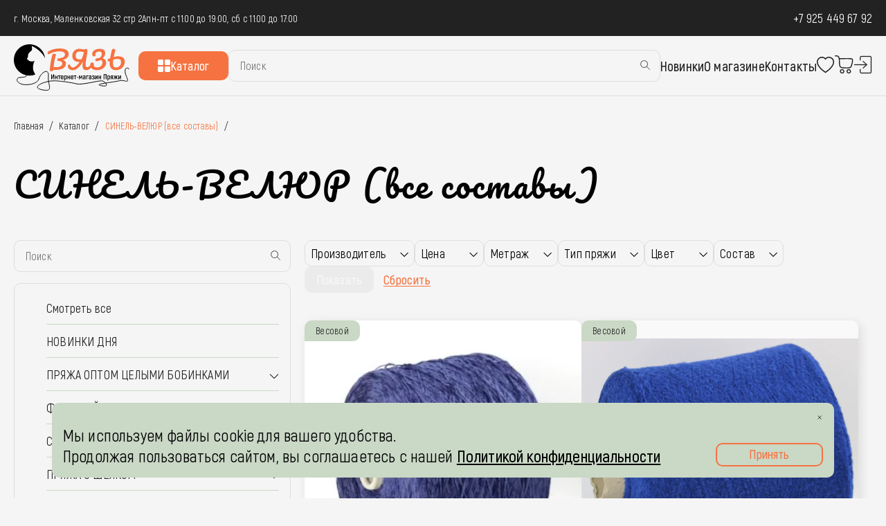

--- FILE ---
content_type: text/html; charset=UTF-8
request_url: https://vyaz-shop.ru/catalog/sinel-velyur-vse-sostavy/?PAGEN_1=4
body_size: 43976
content:

<!DOCTYPE html>
<!--[if lt IE 7]>      <html class="no-js lt-ie9 lt-ie8 lt-ie7" xml:lang="ru" lang="ru"> <![endif]-->
<!--[if IE 7]>         <html class="no-js lt-ie9 lt-ie8" xml:lang="ru" lang="ru"> <![endif]-->
<!--[if IE 8]>         <html class="no-js lt-ie9" xml:lang="ru" lang="ru"> <![endif]-->
<!--[if gt IE 8]><!--> <html class="no-js" xml:lang="ru" lang="ru"> <!--<![endif]-->
<head>
	<title>СИНЕЛЬ-ВЕЛЮР (все составы) пряжи</title>
	<meta http-equiv="X-UA-Compatible" content="IE=edge">
	<meta name="viewport" content="initial-scale=1.0, width=device-width">
	<link rel="shortcut icon" type="image/x-icon" href="/favicon.ico">
	<script data-skip-moving="true">var templatePath = '/local/templates/vyaz';</script>
	<script data-skip-moving="true">
		window.USER_IS_AUTH = false;
			</script>
	<meta http-equiv="Content-Type" content="text/html; charset=UTF-8" />
<meta name="robots" content="index, follow" />
<meta name="keywords" content="Пряжа Италии, Купить пряжу из Италии, Итальянская пряжа" />
<meta name="description" content="Итальянская пряжа | Пряжа ИТАЛИЯ , кашемир ИТАЛИЯ, КУПИТЬ пряжу, пряжа Италия – для вязания в интернет магазине. сток Италия СИНЕЛЬ-ВЕЛЮР (все составы) " />
<script data-skip-moving="true">(function(w, d, n) {var cl = "bx-core";var ht = d.documentElement;var htc = ht ? ht.className : undefined;if (htc === undefined || htc.indexOf(cl) !== -1){return;}var ua = n.userAgent;if (/(iPad;)|(iPhone;)/i.test(ua)){cl += " bx-ios";}else if (/Windows/i.test(ua)){cl += ' bx-win';}else if (/Macintosh/i.test(ua)){cl += " bx-mac";}else if (/Linux/i.test(ua) && !/Android/i.test(ua)){cl += " bx-linux";}else if (/Android/i.test(ua)){cl += " bx-android";}cl += (/(ipad|iphone|android|mobile|touch)/i.test(ua) ? " bx-touch" : " bx-no-touch");cl += w.devicePixelRatio && w.devicePixelRatio >= 2? " bx-retina": " bx-no-retina";if (/AppleWebKit/.test(ua)){cl += " bx-chrome";}else if (/Opera/.test(ua)){cl += " bx-opera";}else if (/Firefox/.test(ua)){cl += " bx-firefox";}ht.className = htc ? htc + " " + cl : cl;})(window, document, navigator);</script>


<link rel="preload" href="/bitrix/js/ui/design-tokens/dist/ui.design-tokens.min.css?175863806223463" as="style" onload="this.rel='stylesheet'"><noscript><link href="/bitrix/js/ui/design-tokens/dist/ui.design-tokens.min.css?175863806223463" type="text/css"  rel="stylesheet" /></noscript>
<link rel="preload" href="/bitrix/js/ui/fonts/opensans/ui.font.opensans.min.css?17586380622320" as="style" onload="this.rel='stylesheet'"><noscript><link href="/bitrix/js/ui/fonts/opensans/ui.font.opensans.min.css?17586380622320" type="text/css"  rel="stylesheet" /></noscript>
<link rel="preload" href="/bitrix/js/main/popup/dist/main.popup.bundle.min.css?175993601228056" as="style" onload="this.rel='stylesheet'"><noscript><link href="/bitrix/js/main/popup/dist/main.popup.bundle.min.css?175993601228056" type="text/css"  rel="stylesheet" /></noscript>
<link rel="preload" href="/bitrix/cache/css/s1/vyaz/page_a33cf11986ee7a99f5c8d9f2c0d71b76/page_a33cf11986ee7a99f5c8d9f2c0d71b76_v1.css?176838526066629" as="style" onload="this.rel='stylesheet'"><noscript><link href="/bitrix/cache/css/s1/vyaz/page_a33cf11986ee7a99f5c8d9f2c0d71b76/page_a33cf11986ee7a99f5c8d9f2c0d71b76_v1.css?176838526066629" type="text/css"  rel="stylesheet" /></noscript>
<link rel="preload" href="/bitrix/cache/css/s1/vyaz/template_41639aa78bfc3603c6c2b03ab2884f58/template_41639aa78bfc3603c6c2b03ab2884f58_v1.css?176825136633724" as="style" onload="this.rel='stylesheet'"><noscript><link href="/bitrix/cache/css/s1/vyaz/template_41639aa78bfc3603c6c2b03ab2884f58/template_41639aa78bfc3603c6c2b03ab2884f58_v1.css?176825136633724" type="text/css"  data-template-style="true" rel="stylesheet" /></noscript>




<script type="extension/settings" data-extension="currency.currency-core">{"region":"ru"}</script>



<style>* {
	margin: 0;
	padding: 0;
}

:root {
	--black-color: #222222;
	--accent-color: #F67240;
	--accent-color-hover: #D85422;
	--white-color: #FFFFFF;
	--gray-color: #F5F5F5;
}

body {
	background-color: var(--gray-color);
	font-family: "Akrobat", "Akrobat Fallback", sans-serif;
	font-weight: 400;
	letter-spacing: 0.01em;
}
input, textarea, select, option, button {
	font-family: "Akrobat", "Akrobat Fallback", sans-serif;
	font-weight: 400;
	letter-spacing: 0.01em;
}

.lazyload {

}
.black-text {
	color: var(--black-color);
}

.white-text {
	color: var(--white-color);
}

.accent-text {
	color: var(--accent-color);
}

.red-text {
	color: #A80702;
}

.black-text_000 {
	color: #000;
}

.uppercase {
	text-transform: uppercase;
}

.semibold {
	font-weight: 600;
}

.accent-bg {
	background-color: var(--accent-color);
}

.btn,
.button {
	border-width: 0px;
	width: 100%;
	display: flex;
	align-items: center;
	justify-content: center;
	padding: 12px;
	font-family: "Akrobat", "Akrobat Fallback", sans-serif;
	font-size: 18px;
	line-height: 100%;
	font-weight: 600;
	text-align: center;
	box-sizing: border-box;
	cursor: pointer;
	border-radius: 10px;
	transition: 0.3s;
	background-color: var(--accent-color);
	color: #fff;
}
.btn.small,
.button.small {
	padding: 10px;
	font-size: 16px;
	border-radius: 5px;
}

.btn:disabled,
.button:disabled,
.btn.disabled,
.button.disabled {
	opacity: .3;
}


.btn:not(:disabled):hover,
.button:not(:disabled):hover,
.btn:not(.disabled):hover,
.button:not(.disabled):hover {
	background-color: #D85422;
	color: #fff;
}


.btnBorder,
.button_orange_border {
	background-color: inherit;
	border: 2px solid var(--accent-color);
	color: var(--accent-color);
	max-width: 246px;
	width: 100%;
	height: 42px;
	box-sizing: border-box;
	transition: 0.2s;
	border-radius: 10px;
	display: flex
;
	align-items: center;
	justify-content: center;
	cursor: pointer;
	font-size: 18px;
	line-height: 18px;
	letter-spacing: 0.02em;
	font-weight: 600;
	font-family: "Akrobat", "Akrobat Fallback", sans-serif;
}

.btnBorder:not(:disabled):hover,
.button_orange_border:not(:disabled):hover,
.btnBorder:not(.disabled):hover,
.button_orange_border:not(.disabled):hover {
	border-color: #D85422;
	color: #D85422;
	border: 3px solid;
	font-weight: bold;
}

.btnGray {
	background-color: #D7D7D7;
	color: #fff;
	border-color: #D7D7D7;
}
.btnGray:not(:disabled):hover {
	background-color: #D85422;
	border-color: #D85422;
}

.btnRed {
	background-color: #A81900;
	color: #fff;
	border-color: #A81900;
}
.btnRed:not(:disabled):hover {
	background-color: #ff2300;
	border-color: #ff2300;
}


a {
	text-decoration: none;
	color: var(--accent-color);
}
a:hover {
	color: #D85422;
}

span.number_font {
	font-family: monospace;
}

h1 {
	font-size: 80px;
	line-height: 112.5%;
	letter-spacing: 0.05em;
	font-family: "Pacifico", "Pacifico Fallback", cursive;
	font-weight: 400;
	
	font-size: 48px;
	line-height: 48px;
	margin: 0px 0px 56px 0px;
}

h2 {
	font-size: 48px;
	font-family: "Pacifico", "Pacifico Fallback", cursive;
	color: var(--black-color);
	margin-bottom: 56px;
	line-height: 100%;
	font-weight: 400;
}

.TopPadding {
	height: 139px;
}

.header {
	position: fixed;
	top: 0;
	left: 0;
	right: 0;
	background-color: var(--gray-color);
	z-index: 99;
}
.burger {
	display: none;
	cursor: pointer;
	position: relative;
	width: 23px;
	height: 23px;
	margin-bottom: 3px;
}

.burger span {
	position: absolute;
	display: block;
	background: var(--black-color);
	border-radius: 3px;
	width: 23px;
	height: 3px;
	left: 0;
	transition: 0.5s;
}

.burger span:nth-child(1) {
	top: 0;
	bottom: 18px;
}

.burger span:nth-child(2) {
	top: 0;
	bottom: 0;
	margin: auto;
}

.burger span:nth-child(3) {
	top: 20px;
	bottom: 0;
}

.burger.active span:nth-child(1) {
	top: 10px;
	bottom: 10px;
	transform: rotate(45deg);
}

.burger.active span:nth-child(2) {
	opacity: 0;
}

.burger.active span:nth-child(3) {
	top: 10px;
	bottom: 10px;
	transform: rotate(-45deg);
}

/*header footer*/
.logo_mobile {
	display: none;
}
.logo_mobile {
	width: 140px;
	margin: -10px 0 -20px 0;
}
.logo_mobile img {
	width: 100%;
}

.container {
	width: 1508px;
	max-width: 100%;
	margin: 0 auto;
	padding: 0 20px;
	box-sizing: border-box;
}

.top-header {
	background-color: var(--black-color);
	padding: 15px 0;
}

.bottom-header {
	height: auto !important;
}
.top-header .container, .top-header_left, .bottom-header .container {
	display: flex;
	justify-content: space-between;
	align-items: center;
}
.top-header .container:before,
.top-header_left:before,
.bottom-header .container:before {
	display: none;
}
.top-header .container:after,
.top-header_left:after,
.bottom-header .container:after {
	display: none;
}

.top-header_left {
	gap: 24px;
	font-size: 14px;
	
	letter-spacing: 0.02em;
}

.phone {
	font-size: 18px;
}
.top-header .phone a {
	color: #fff;
}

.bottom-header__inner {
	display: flex;
	justify-content: space-between;
	align-items: center;
	gap: 20px;
	flex-grow: 1;
}
.bottom-header__inner .logo {
	width: 180px;
	margin: -10px 0 -20px 0;
}
.bottom-header__inner .logo img {
	width: 100%;
}


.box-menu {
	width: 100%;
}

.box-menu__inner {
	display: flex;
	justify-content: space-between;
	width: 100%;
	align-items: center;
	gap: 40px;
}

.top-menu .line-list {
	gap: 32px;
}

.nav-icons .line-list {
	gap: 15px;
}

.line-list {
	display: flex;
	align-items: center;
}

.line-list li {
	position: relative;
	list-style-type: none;
}

.top-menu .menu__link {
	font-weight: 600;
}

.menu__link {
	font-size: 20px;
}

.nav-icons a {
	display: block;
	height: 100%;
}

.nav-icons li:nth-child(2) a {
	position: relative;
}
.nav-icons li:nth-child(2) a.zapret {
	opacity: .3;
	cursor: not-allowed;
}
.nav-icons li.burger {
	display: none;
}

.nav-icons.mobile {
	display: none;
}

.item-count {
	position: absolute;
	top: -2px;
	right: -5.7px;
	width: 12px;
	height: 12px;
	display: flex;
	justify-content: center;
	align-items: center;
	border-radius: 50%;
	font-size: 4px;
}

.search-form {
	position: relative;
	/*width: 421px;*/
	flex-grow: 1;
}
.search-form form {
	width: 100%;
}



.search-form input {
	background-color: var(--gray-color);
	padding: 13px 16px;
	font-size: 16px;
	line-height: 18px;
	color: #4C4C4C;
	border-radius: 10px;
	border: 1px solid #DEDEDE;
	width: 100%;
	box-sizing: border-box;
	font-family: "Akrobat", "Akrobat Fallback", sans-serif;
}

.search-form button {
	position: absolute;
	top: 14px;
	right: 14px;
	background-color: rgba(0, 0, 0, 0);
	border: none;
	cursor: pointer;
}

.bottom-header {
	padding: 20px 0 !important;
	border-bottom: 1px solid #DEDEDE;
}

.header a.catalog__button:hover {
	color: #fff;
}


@media (max-height: 1000px) and (min-width: 1000px) {
	/*h1, .banner__text {
		text-align: center;
	}
	.main-banner {
		max-height: calc(100vh - 140px);
	}*/
	.cookies-panel {
		bottom: 30px !important;
	}
	
	.social-media-panel {
		bottom: 25% !important;
	}
}

.cookies-panel {
	position: fixed;
	z-index: 199;
	left: calc((100% - 1130px) / 2);
	bottom: 46px;
	width: 1130px;
	background-color: #CAD8C6;
	padding: 32px 16px 16px;
	border-radius: 10px;
	display: flex;
	align-items: flex-end;
	justify-content: space-between;
	box-sizing: border-box;
	gap: 20px;
	display: none; /* Сначала скрыто */
}

.cookies-panel p {
	font-size: 24px;
	line-height: 125%;
	font-weight: 400;
	margin: 0;
	text-shadow: none;
}

.cookies-panel p a {
	text-decoration: underline;
	font-weight: 600;
}

.cookies-panel p a:hover {
	color: var(--accent-color);
	transition: 1s;
}

.cookies-panel .cross {
	position: absolute;
	top: 17.62px;
	right: 17.62px;
	width: 6.75px;
	height: 6.75px;
	display: flex;
	align-items: center;
	cursor: pointer;
}

.cookies-panel .cross img {
	width: 100%;
	height: auto;
}

.accept-button {
	width: 100%;
	max-width: 155px;
	display: block;
}

.accept-button.button.transparent-button {
	padding: 5px 12px 7px;
}

.social-media-panel {
	position: fixed;
	z-index: 19;
	right: 20px;
	/*bottom: 120px;*/
	bottom: 50%;
}

.social-media-panel ul {
	display: flex;
	align-items: center;
	flex-direction: column;
	gap: 16px;
	padding: 16px;
	border-radius: 10px;
	background-color: rgba(255, 255, 255, 0.5);
	box-sizing: border-box;
	max-width: 72px;
}

.social-media-panel li {
	list-style-type: none;
	height: 40px;
}

.social-media-panel li img {
	width: 40px;
	height: auto;
}



.breadcrumbs {
	display: flex;
	gap: 22px;
	line-height: 22px;
	font-size: 14px;
	margin: 32px 0 50px;
}

.breadcrumbs a {
	position: relative;
}

.breadcrumbs a::after {
	content: "/";
	color: var(--black-color);
	position: absolute;
	right: -14px;
	top: 0;
}


@media (max-width: 1699px) {
	.social-media-panel {
		display: none;
	}
}

@media (max-width: 1200px) {
	/*header footer*/
	.search-form {
		width: auto;
	}
	
	.top-footer {
		padding-right: 0;
		
	}
	
	.top-footer .logo img {
		width: 100%;
		max-width: 140px;
	}
	
	.top-footer .info-column:nth-child(2), .top-footer .info-column:nth-child(3), .top-footer .info-column:nth-child(4) {
		width: auto;
	}
	
	.social-media {
		margin-right: 0;
	}
	
	.cookies-panel {
		max-width: calc(100% - 40px);
		left: 20px;
	}
}


@media (max-width: 1199px) {
	
	.TopPadding {
		height: 123px;
	}
	
	.nav-icons {
		display: none;
	}
	
	.nav-icons.mobile {
		display: flex;
	}
	.burger, .logo_mobile {
		display: block;
	}
	
	.header .logo, .box-menu {
		display: none;
	}
	
	.box-menu {
		position: absolute;
		top: 137px;
		left: 0;
		background-color: var(--gray-color);
		padding: 20px 15px;
		max-width: 100%;
		width: 100%;
		box-sizing: border-box;
		z-index: 9999;
	}
	
	.box-menu__inner {
		justify-content: center;
		flex-wrap: wrap;
		gap: 20px;
	}
}


@media (max-width: 1000px) {
	
	
	h2 {
		margin-bottom: 35px;
	}
	
	h1 {
		font-size: 64px;
		line-height: 120%;
	}
	
	h1 span.headline_big {
		font-size: 80px;
		line-height: 140%;
	}
	
	.social-media-panel {
		right: 15px;
	}
	
	.social-media-panel ul {
		padding: 10px;
		gap: 10px;
	}
	
	.social-media-panel li img {
		width: 30px;
		height: auto;
	}
	
	.social-media-panel li {
		height: 30px;
	}
	
	.nav-icons {
		display: none;
	}
	
	.nav-icons.mobile {
		display: flex;
	}
	
	/*!!!!!!!*/
	/*header footer*/
	.container {
		padding: 0 15px;
	}
	
	.burger, .logo_mobile {
		display: block;
	}
	
	.header .logo, .box-menu {
		display: none;
	}
	
	.box-menu {
		position: absolute;
		top: 137px;
		left: 0;
		background-color: var(--gray-color);
		padding: 20px 15px;
		max-width: 100%;
		width: 100%;
		box-sizing: border-box;
		z-index: 9999;
	}
	
	.box-menu__inner {
		justify-content: center;
		flex-wrap: wrap;
		gap: 20px;
	}
	
	.bottom-header__inner {
		justify-content: center;
		gap: 20px;
	}
}


@media (max-width: 800px) {
	
	
	/*header footer*/
	.bottom-footer {
		flex-wrap: wrap;
		row-gap: 20px;
	}
	
	.bottom-footer_left {
		width: 100%;
		gap: 18px;
	}
	
	.bottom-footer__info p {
		margin: 0;
	}
	
	.footer .logo {
		width: 100%;
	}
	
	.top-footer {
		flex-wrap: wrap;
		row-gap: 30px;
		column-gap: 40px;
	}
	
	.footer .contacts :first-child {
		margin-bottom: 10px;
	}
	
	.timetable-block :first-child {
		margin-top: 20px;
	}
	.cookies-panel {
		bottom: 20px;
		align-items: flex-start;
		flex-direction: column;
	}
	.footer .social-media {
		margin-left: 0;
	}
	
	.social-media-panel {
		display: none;
	}
}


@media (max-width: 700px) {
	.search-form {
		width: calc(100% - 150px);
	}
	.bottom-header__inner {
		width: 100%;
	}
	h1 {
		font-size: 48px;
	}
	h1 span.headline_big {
		font-size: 64px;
	}
}

@media (max-width: 600px) {
	
	.TopPadding {
		height: 145px;
	}
	
	/*header footer*/
	.top-header_left {
		flex-direction: column;
		align-items: flex-start;
		gap: 10px;
	}
	.box-menu {
		top: 154px;
	}
	.cookies-panel {
		
		align-items: center;
		text-align: center;
	}
}

@media (max-width: 500px) {
	
	.top-header_left {
		font-size: 13px;
	}
	.logo_mobile {
		flex-grow: 1;
		margin: -10px 0 -15px 0;
	}
	.logo_mobile img {
		width: 130px;
	}
	
	.top-footer {
		justify-content: space-between;
	}
	.container {
		padding: 0 10px;
	}
	
	h1, h2 {
		text-align: center;
	}
	
	h1 span.headline_big {
		font-size: 48px;
		line-height: 140%;
	}
	
	.cookies-panel p {
		font-size: 20px;
	}
}

@media (max-width: 450px) {
	.bottom-header_left {
		gap: 10px;
	}
	.top-menu {
		margin-top: 10px;
	}
}

@media (max-width: 400px) {
	
	.TopPadding {
		height: 177px;
	}
	
	/*header footer*/
	.timetable {
		width: 21ch;
	}
	
	.box-menu {
		top: 168px;
	}
	
	.box-menu a, .search-form {
		width: 100%;
	}
	
	.catalog__button {
		max-width: 100%;
	}
	
	.bottom-header__inner {
		flex-wrap: wrap;
	}
	h1 {
		font-size: 36px;
	}
	
	.cookies-panel p {
		font-size: 18px;
	}
}
@media (max-width: 350px) {
	.top-menu .line-list {
		gap: 15px;
	}
	.box-menu {
		top: 182px;
	}
}</style>

</head>
<body class="notIndex ">
<div class="TopPadding"></div>
<div id="PopUp"></div>
<div class="header">
	<div class="top-header white-text">
		<div class="container">
			<div class="top-header_left">
									<p class="address">г. Москва, Маленковская 32 стр 2А</p>
													<p class="timetable">пн-пт с 11:00 до 19:00, сб с 11:00 до 17:00</p>
							</div>
						<p class="phone"><a href="tel:79254496792">+7 925 449 67 92</a></p>
		</div>
	</div>
	<div class="bottom-header" style="height: 89px; padding: 0; overflow: hidden;">
		<div class="container">
			<a href="/" class="logo_mobile">
				<img src="/upload/iblock/41a/72i6902u7mo1d7y197b7imdsw5rlurdv/main-logo.svg" alt="" width="180" height="70">
			</a>
			<div class="box-menu">
				<div class="box-menu__inner">
					<div class="bottom-header__inner">
						<a href="/" class="logo">
							<img src="/upload/iblock/41a/72i6902u7mo1d7y197b7imdsw5rlurdv/main-logo.svg" alt="" width="180" height="70">
						</a>
						<a href="/catalog/" class="button accent-bg catalog__button white-text"><img src="/local/templates/vyaz/images/icons/catalog.svg" alt="" width="18" height="18">Каталог</a>
						
	<div class="search-form" id="title-search">
	<form action="/catalog/index.php">
		<input id="title-search-input" placeholder="Поиск" type="text" name="q" value="" size="40" maxlength="50" autocomplete="off">
		<button type="submit" name="s" value="Поиск"><img src="/local/templates/vyaz/images/icons/search.svg" alt=""></button>
	</form>
	</div>
					</div>
					<nav class="top-menu">
	<ul class="line-list">
									<li><a class="menu__link black-text" href="/catalog/novinki-dnya/">Новинки</a></li>
												<li><a class="menu__link black-text" href="/about/">О магазине</a></li>
												<li><a class="menu__link black-text" href="/about/contacts/">Контакты</a></li>
						</ul>
</nav>					<div class="nav-icons">
						<ul class="line-list">
															<li>
									<a href="/personal/favorites/" class="favorites" onclick="$('.AuthBtn').click(); return false;">
	<img src="/local/templates/vyaz/images/icons/favorites.svg" alt="" width="26" height="24">
	<img src="/local/templates/vyaz/images/icons/favorites_active.svg" alt="" class="active" width="26" height="24">
</a>
								</li>
																										<li id="bx_basketFKauiI" class="bx-basket bx-opener"><!--'start_frame_cache_bx_basketFKauiI'--><a href="/personal/cart/" >
	<img src="/local/templates/vyaz/images/icons/basket.svg" alt="" width="27" height="27">
	
</a>
<!--'end_frame_cache_bx_basketFKauiI'--></li>
																<li class="Auth">
																


		<a href="javascript:void(0)" class="AuthBtn" onclick="AuthPopUpShow();"><img src="/local/templates/vyaz/images/icons/vhod.svg" alt="" width="27" height="27"></a>
	
	<div class="AuthBox" style="display: none">
		<div class="template">
			
			<div class="Forgot">
				<div class="FormFields">
					<fieldset class="form-group Field text Login">
						<div class="field">
							<div class="Name">Электронная почта <div class="labelRequired">*</div></div>
							<div class="Input"><input type="text" required="" placeholder="E-mail" class="form-control inputtext" name="USER_LOGIN" value=""></div>
						</div>
					</fieldset>
				</div>
			</div>
			
			<div class="Auth">
				<div class="FormFields">
					<fieldset class="form-group Field text Login">
						<div class="field">
							<div class="Name">Электронная почта <div class="labelRequired">*</div></div>
							<div class="Input"><input type="text" required="" placeholder="E-mail" class="form-control inputtext" name="USER_LOGIN" value=""></div>
						</div>
					</fieldset>
					<fieldset class="form-group Field text Password">
						<div class="field">
							<div class="Name">Пароль <div class="labelRequired">*</div></div>
							<div class="Input"><input type="password" required="" placeholder="Ваш пароль" class="form-control inputtext" name="USER_PASSWORD" value=""></div>
						</div>
					</fieldset>
				</div>
			</div>
			
			<div class="Register">
				<div class="FormFields">
					<fieldset class="form-group Field text">
						<div class="field">
							<div class="Name">Имя <div class="labelRequired">*</div></div>
							<div class="Input"><input type="text" required="" placeholder="Имя" class="form-control inputtext" name="USER_NAME" value=""></div>
						</div>
					</fieldset>
					<fieldset class="form-group Field text">
						<div class="field">
							<div class="Name">Фамилия <div class="labelRequired">*</div></div>
							<div class="Input"><input type="text" required="" placeholder="Фамилия" class="form-control inputtext" name="USER_LAST_NAME" value=""></div>
						</div>
					</fieldset>
					<fieldset class="form-group Field text Login">
						<div class="field">
							<div class="Name">Электронная почта <div class="labelRequired">*</div></div>
							<div class="Input"><input type="text" required="" placeholder="E-mail" class="form-control inputtext" name="USER_LOGIN" value=""></div>
						</div>
					</fieldset>
					<fieldset class="form-group Field text Password">
						<div class="field">
							<div class="Name">Пароль <div class="labelRequired">*</div></div>
							<div class="Input"><input type="password" required="" placeholder="Ваш пароль" class="form-control inputtext" name="USER_PASSWORD" value=""></div>
						</div>
					</fieldset>
					<fieldset class="form-group Field text PasswordConfirm">
						<div class="field">
							<div class="Name">Подтвердите пароль <div class="labelRequired">*</div></div>
							<div class="Input"><input type="password" required="" placeholder="Подтвердите пароль" class="form-control inputtext" name="USER_PASSWORD_CONFIRM" value=""></div>
						</div>
					</fieldset>
					
				</div>
			</div>
			
			<div class="consent ">
				<div class="soglashenie">
					<div class="checkbox checkbox_small">
						<label for="fc_valid_auth_1" class="checkbox__label">
							<input type="checkbox" id="fc_valid_auth_1" class="checkbox__input">
							<i></i>
							<span class="PersonalConsistent">
	Я даю согласие на <a href="/policy/" target="_blank">обработку персональных данных</a> и принимаю
	условия пользовательского соглашения
</span>
</label>
					</div>
				</div>
			</div>
			
		</div>
		
	</div>
																	</li>
														
						</ul>
					</div>
				</div>
			</div>
			<div class="nav-icons mobile">
				<ul class="line-list">
											<li>
							<a href="/personal/favorites/" class="favorites" onclick="$('.AuthBtn').click(); return false;">
	<img src="/local/templates/vyaz/images/icons/favorites.svg" alt="" width="26" height="24">
	<img src="/local/templates/vyaz/images/icons/favorites_active.svg" alt="" class="active" width="26" height="24">
</a>
						</li>
																				<li id="bx_basketT0kNhm" class="bx-basket bx-opener"><!--'start_frame_cache_bx_basketT0kNhm'--><a href="/personal/cart/" >
	<img src="/local/templates/vyaz/images/icons/basket.svg" alt="" width="27" height="27">
	
</a>
<!--'end_frame_cache_bx_basketT0kNhm'--></li>
											<li class="Auth">
												


		<a href="javascript:void(0)" class="AuthBtn" onclick="AuthPopUpShow();"><img src="/local/templates/vyaz/images/icons/vhod.svg" alt="" width="27" height="27"></a>
	
	<div class="AuthBox" style="display: none">
		<div class="template">
			
			<div class="Forgot">
				<div class="FormFields">
					<fieldset class="form-group Field text Login">
						<div class="field">
							<div class="Name">Электронная почта <div class="labelRequired">*</div></div>
							<div class="Input"><input type="text" required="" placeholder="E-mail" class="form-control inputtext" name="USER_LOGIN" value=""></div>
						</div>
					</fieldset>
				</div>
			</div>
			
			<div class="Auth">
				<div class="FormFields">
					<fieldset class="form-group Field text Login">
						<div class="field">
							<div class="Name">Электронная почта <div class="labelRequired">*</div></div>
							<div class="Input"><input type="text" required="" placeholder="E-mail" class="form-control inputtext" name="USER_LOGIN" value=""></div>
						</div>
					</fieldset>
					<fieldset class="form-group Field text Password">
						<div class="field">
							<div class="Name">Пароль <div class="labelRequired">*</div></div>
							<div class="Input"><input type="password" required="" placeholder="Ваш пароль" class="form-control inputtext" name="USER_PASSWORD" value=""></div>
						</div>
					</fieldset>
				</div>
			</div>
			
			<div class="Register">
				<div class="FormFields">
					<fieldset class="form-group Field text">
						<div class="field">
							<div class="Name">Имя <div class="labelRequired">*</div></div>
							<div class="Input"><input type="text" required="" placeholder="Имя" class="form-control inputtext" name="USER_NAME" value=""></div>
						</div>
					</fieldset>
					<fieldset class="form-group Field text">
						<div class="field">
							<div class="Name">Фамилия <div class="labelRequired">*</div></div>
							<div class="Input"><input type="text" required="" placeholder="Фамилия" class="form-control inputtext" name="USER_LAST_NAME" value=""></div>
						</div>
					</fieldset>
					<fieldset class="form-group Field text Login">
						<div class="field">
							<div class="Name">Электронная почта <div class="labelRequired">*</div></div>
							<div class="Input"><input type="text" required="" placeholder="E-mail" class="form-control inputtext" name="USER_LOGIN" value=""></div>
						</div>
					</fieldset>
					<fieldset class="form-group Field text Password">
						<div class="field">
							<div class="Name">Пароль <div class="labelRequired">*</div></div>
							<div class="Input"><input type="password" required="" placeholder="Ваш пароль" class="form-control inputtext" name="USER_PASSWORD" value=""></div>
						</div>
					</fieldset>
					<fieldset class="form-group Field text PasswordConfirm">
						<div class="field">
							<div class="Name">Подтвердите пароль <div class="labelRequired">*</div></div>
							<div class="Input"><input type="password" required="" placeholder="Подтвердите пароль" class="form-control inputtext" name="USER_PASSWORD_CONFIRM" value=""></div>
						</div>
					</fieldset>
					
				</div>
			</div>
			
			<div class="consent ">
				<div class="soglashenie">
					<div class="checkbox checkbox_small">
						<label for="fc_valid_auth_2" class="checkbox__label">
							<input type="checkbox" id="fc_valid_auth_2" class="checkbox__input">
							<i></i>
							<span class="PersonalConsistent">
	Я даю согласие на <a href="/policy/" target="_blank">обработку персональных данных</a> и принимаю
	условия пользовательского соглашения
</span>
</label>
					</div>
				</div>
			</div>
			
		</div>
		
	</div>
												</li>
										<li><div class="burger">
							<span></span>
							<span></span>
							<span></span>
						</div></li>
				</ul>
			</div>
		</div>
	</div>
</div>

<div class="container pageContent">
	


			

			

			<!--region breadcrumb-->
							
				<div class="bx-breadcrumb" itemscope itemtype="http://schema.org/BreadcrumbList">
			
			<div class="bx-breadcrumb-item" id="bx_breadcrumb_0" itemprop="itemListElement" itemscope itemtype="http://schema.org/ListItem">
				<a href="/" title="Главная" itemprop="item">
					<span itemprop="name">Главная</span>
				</a>
				<meta itemprop="position" content="1" />
			</div>
			<div class="bx-breadcrumb-item sep">/</div>
			<div class="bx-breadcrumb-item" id="bx_breadcrumb_1" itemprop="itemListElement" itemscope itemtype="http://schema.org/ListItem">
				<a href="/catalog/" title="Каталог" itemprop="item">
					<span itemprop="name">Каталог</span>
				</a>
				<meta itemprop="position" content="2" />
			</div>
			<div class="bx-breadcrumb-item sep">/</div>
			<div class="bx-breadcrumb-item">
				<span class="orange_text">СИНЕЛЬ-ВЕЛЮР (все составы) </span>
			</div><div class="bx-breadcrumb-item sep">/</div><div style="clear:both"></div></div>												<!--endregion-->

<h1 class="pageTitle">СИНЕЛЬ-ВЕЛЮР (все составы) </h1>
<div class="main_catalog category">
	<div class="catalog_content">
		<div class="category_catalog_block">
									<!-- search title-->
			
	<div class="search-form" id="title-search-catalog">
	<form action="/catalog/index.php">
		<input id="title-search-catalog-input" placeholder="Поиск" type="text" name="q" value="" size="40" maxlength="50" autocomplete="off">
		<button type="submit" name="s" value="Поиск"><img src="/local/templates/vyaz/images/icons/search.svg" alt=""></button>
	</form>
	</div>
						<div class="category_catalog">
				

<div class="treeCatalog">
<ul>
	
	
						<li>
					<div class="item-text"><a href="/catalog/?">Смотреть все</a></div>
				</li>
		
	
	
	
	
						<li>
					<div class="item-text"><a href="/catalog/novinki-dnya/">НОВИНКИ ДНЯ</a></div>
				</li>
		
	
	
	
		
			<li class="menu-close">
				<div class="item-text"><a href="/catalog/pryazha-optom-tselymi-bobinkami/">ПРЯЖА ОПТОМ ЦЕЛЫМИ БОБИНКАМИ</a></div>
				<div class="arrow" onClick="OpenMenuNode(this)">
					<svg class="select-arrow" width="11" height="6" viewBox="0 0 11 6" fill="none">
						<path d="M5.5001 5.4708C5.3961 5.4708 5.2921 5.43099 5.21288 5.35177L0.744133 0.883023C0.585289 0.72418 0.585289 0.46743 0.744133 0.308586C0.902977 0.149742 1.15973 0.149742 1.31857 0.308586L5.5001 4.49012L9.68163 0.308586C9.84048 0.149742 10.0972 0.149742 10.2561 0.308586C10.4149 0.46743 10.4149 0.72418 10.2561 0.883023L5.78732 5.35177C5.7081 5.43099 5.6041 5.4708 5.5001 5.4708Z" fill="#222222"></path>
					</svg>
				</div>
				<ul>
	
	
	
	
						<li>
					<div class="item-text"><a href="/catalog/pryazha-optom-tselymi-bobinkami/zimnyaya-pryazha/">ЗИМНЯЯ ПРЯЖА</a></div>
				</li>
		
	
	
	
	
						<li>
					<div class="item-text"><a href="/catalog/pryazha-optom-tselymi-bobinkami/letnyaya-i-fantaziynaya-pryazha/">ЛЕТНЯЯ И ФАНТАЗИЙНАЯ  ПРЯЖА</a></div>
				</li>
		
	
	
	
	
						<li>
					<div class="item-text"><a href="/catalog/pryazha-optom-tselymi-bobinkami/merinos-kashemir-shelk-optom-bobinkami/">МЕРИНОС/КАШЕМИР/ШЕЛК ОПТОМ БОБИНКАМИ</a></div>
				</li>
		
	
	
			</ul></li>	
	
						<li>
					<div class="item-text"><a href="/catalog/fantaziynye-bobinki/">ФАНТАЗИЙНЫЕ БОБИНКИ</a></div>
				</li>
		
	
	
	
	
						<li>
					<div class="item-text"><a href="/catalog/smesovki-na-vse-sezony/">СМЕСОВКИ НА ВСЕ СЕЗОНЫ</a></div>
				</li>
		
	
	
	
		
			<li class="menu-close">
				<div class="item-text"><a href="/catalog/pryazha-s-shyelkom/">ПРЯЖА С ШЁЛКОМ</a></div>
				<div class="arrow" onClick="OpenMenuNode(this)">
					<svg class="select-arrow" width="11" height="6" viewBox="0 0 11 6" fill="none">
						<path d="M5.5001 5.4708C5.3961 5.4708 5.2921 5.43099 5.21288 5.35177L0.744133 0.883023C0.585289 0.72418 0.585289 0.46743 0.744133 0.308586C0.902977 0.149742 1.15973 0.149742 1.31857 0.308586L5.5001 4.49012L9.68163 0.308586C9.84048 0.149742 10.0972 0.149742 10.2561 0.308586C10.4149 0.46743 10.4149 0.72418 10.2561 0.883023L5.78732 5.35177C5.7081 5.43099 5.6041 5.4708 5.5001 5.4708Z" fill="#222222"></path>
					</svg>
				</div>
				<ul>
	
	
	
	
						<li>
					<div class="item-text"><a href="/catalog/pryazha-s-shyelkom/smesovyy-shelk/">СМЕСОВЫЙ ШЕЛК</a></div>
				</li>
		
	
	
	
	
						<li>
					<div class="item-text"><a href="/catalog/pryazha-s-shyelkom/100-shelk/">100% шелк </a></div>
				</li>
		
	
	
	
	
						<li>
					<div class="item-text"><a href="/catalog/pryazha-s-shyelkom/buretnyy-shelk/">БУРЕТНЫЙ ШЕЛК</a></div>
				</li>
		
	
	
	
	
						<li>
					<div class="item-text"><a href="/catalog/pryazha-s-shyelkom/khlopok-s-shelkom/">Хлопок с шелком</a></div>
				</li>
		
	
	
			</ul></li>	
		
			<li class="menu-close">
				<div class="item-text"><a href="/catalog/merinosy-100-i-smesovye-merinosy/">МЕРИНОСЫ 100% И СМЕСОВЫЕ МЕРИНОСЫ</a></div>
				<div class="arrow" onClick="OpenMenuNode(this)">
					<svg class="select-arrow" width="11" height="6" viewBox="0 0 11 6" fill="none">
						<path d="M5.5001 5.4708C5.3961 5.4708 5.2921 5.43099 5.21288 5.35177L0.744133 0.883023C0.585289 0.72418 0.585289 0.46743 0.744133 0.308586C0.902977 0.149742 1.15973 0.149742 1.31857 0.308586L5.5001 4.49012L9.68163 0.308586C9.84048 0.149742 10.0972 0.149742 10.2561 0.308586C10.4149 0.46743 10.4149 0.72418 10.2561 0.883023L5.78732 5.35177C5.7081 5.43099 5.6041 5.4708 5.5001 5.4708Z" fill="#222222"></path>
					</svg>
				</div>
				<ul>
	
	
	
	
						<li>
					<div class="item-text"><a href="/catalog/merinosy-100-i-smesovye-merinosy/grebennoy-merinos-tonkiy/">ГРЕБЕННОЙ МЕРИНОС  тонкий</a></div>
				</li>
		
	
	
	
	
						<li>
					<div class="item-text"><a href="/catalog/merinosy-100-i-smesovye-merinosy/grebennoy-merinos-do-800-metrov/">ГРЕБЕННОЙ МЕРИНОС до 800 метров</a></div>
				</li>
		
	
	
	
	
						<li>
					<div class="item-text"><a href="/catalog/merinosy-100-i-smesovye-merinosy/merinosy-v-smotke/">МЕРИНОСЫ В СМОТКЕ</a></div>
				</li>
		
	
	
	
	
						<li>
					<div class="item-text"><a href="/catalog/merinosy-100-i-smesovye-merinosy/kardnyy-merinos/">КАРДНЫЙ МЕРИНОС</a></div>
				</li>
		
	
	
	
	
						<li>
					<div class="item-text"><a href="/catalog/merinosy-100-i-smesovye-merinosy/kardnyy-merinos-do-800-metrov/">КАРДНЫЙ МЕРИНОС ДО 800 метров</a></div>
				</li>
		
	
	
	
	
						<li>
					<div class="item-text"><a href="/catalog/merinosy-100-i-smesovye-merinosy/merinos-c-dobavkami-kashemir-mokher-shelk-khlopok-len-lyureks/">МЕРИНОС C ДОБАВКАМИ (кашемир, мохер, шелк, хлопок, лен, люрекс)</a></div>
				</li>
		
	
	
	
	
						<li>
					<div class="item-text"><a href="/catalog/merinosy-100-i-smesovye-merinosy/polusherst-grebennaya/">ПОЛУШЕРСТЬ гребенная</a></div>
				</li>
		
	
	
			</ul></li>	
	
						<li>
					<div class="item-text"><a href="/catalog/merinos-shnurok-bukle-vspushennyy/">МЕРИНОС -ШНУРОК, БУКЛЕ, ВСПУШЕННЫЙ</a></div>
				</li>
		
	
	
	
		
			<li class="menu-close">
				<div class="item-text"><a href="/catalog/pryazha-s-elastanom-vse-sostavy/">ПРЯЖА  С ЭЛАСТАНОМ (все составы)</a></div>
				<div class="arrow" onClick="OpenMenuNode(this)">
					<svg class="select-arrow" width="11" height="6" viewBox="0 0 11 6" fill="none">
						<path d="M5.5001 5.4708C5.3961 5.4708 5.2921 5.43099 5.21288 5.35177L0.744133 0.883023C0.585289 0.72418 0.585289 0.46743 0.744133 0.308586C0.902977 0.149742 1.15973 0.149742 1.31857 0.308586L5.5001 4.49012L9.68163 0.308586C9.84048 0.149742 10.0972 0.149742 10.2561 0.308586C10.4149 0.46743 10.4149 0.72418 10.2561 0.883023L5.78732 5.35177C5.7081 5.43099 5.6041 5.4708 5.5001 5.4708Z" fill="#222222"></path>
					</svg>
				</div>
				<ul>
	
	
	
	
						<li>
					<div class="item-text"><a href="/catalog/pryazha-s-elastanom-vse-sostavy/pa-elastan/">PA - ЭЛАСТАН</a></div>
				</li>
		
	
	
	
	
						<li>
					<div class="item-text"><a href="/catalog/pryazha-s-elastanom-vse-sostavy/viskoza-khlopok-s-elastanom/">ВИСКОЗА-ХЛОПОК С ЭЛАСТАНОМ</a></div>
				</li>
		
	
	
	
	
						<li>
					<div class="item-text"><a href="/catalog/pryazha-s-elastanom-vse-sostavy/kashemir-s-elstanom/">КАШЕМИР С ЭЛСТАНОМ</a></div>
				</li>
		
	
	
	
	
						<li>
					<div class="item-text"><a href="/catalog/pryazha-s-elastanom-vse-sostavy/merinos-s-elastanom/">МЕРИНОС С ЭЛАСТАНОМ</a></div>
				</li>
		
	
	
	
	
						<li>
					<div class="item-text"><a href="/catalog/pryazha-s-elastanom-vse-sostavy/pryazha-dlya-podmota-i-ukrepleniya/">ПРЯЖА ДЛЯ ПОДМОТА И УКРЕПЛЕНИЯ</a></div>
				</li>
		
	
	
			</ul></li>	
		
			<li class="menu-close">
				<div class="item-text"><a href="/catalog/pryazha-s-kashemirom/">ПРЯЖА С КАШЕМИРОМ</a></div>
				<div class="arrow" onClick="OpenMenuNode(this)">
					<svg class="select-arrow" width="11" height="6" viewBox="0 0 11 6" fill="none">
						<path d="M5.5001 5.4708C5.3961 5.4708 5.2921 5.43099 5.21288 5.35177L0.744133 0.883023C0.585289 0.72418 0.585289 0.46743 0.744133 0.308586C0.902977 0.149742 1.15973 0.149742 1.31857 0.308586L5.5001 4.49012L9.68163 0.308586C9.84048 0.149742 10.0972 0.149742 10.2561 0.308586C10.4149 0.46743 10.4149 0.72418 10.2561 0.883023L5.78732 5.35177C5.7081 5.43099 5.6041 5.4708 5.5001 5.4708Z" fill="#222222"></path>
					</svg>
				</div>
				<ul>
	
	
	
	
						<li>
					<div class="item-text"><a href="/catalog/pryazha-s-kashemirom/100-grebennoy-kashemir/">100% ГРЕБЕННОЙ КАШЕМИР</a></div>
				</li>
		
	
	
	
	
						<li>
					<div class="item-text"><a href="/catalog/pryazha-s-kashemirom/100-kardnyy-kashemir/">100% КАРДНЫЙ КАШЕМИР</a></div>
				</li>
		
	
	
	
	
						<li>
					<div class="item-text"><a href="/catalog/pryazha-s-kashemirom/kashemir-shnurok/">КАШЕМИР шнурок</a></div>
				</li>
		
	
	
	
	
						<li>
					<div class="item-text"><a href="/catalog/pryazha-s-kashemirom/kashemir-merinos/">КАШЕМИР-МЕРИНОС</a></div>
				</li>
		
	
	
	
	
						<li>
					<div class="item-text"><a href="/catalog/pryazha-s-kashemirom/kashemir-shelk/"> КАШЕМИР-ШЕЛК</a></div>
				</li>
		
	
	
	
	
						<li>
					<div class="item-text"><a href="/catalog/pryazha-s-kashemirom/kashemir-s-dobavkami-shelk-len-khlopok-viskoza/">КАШЕМИР С ДОБАВКАМИ (шелк, лен, хлопок, вискоза)</a></div>
				</li>
		
	
	
	
	
						<li>
					<div class="item-text"><a href="/catalog/pryazha-s-kashemirom/vspushennyy-kashemir/">Вспушенный кашемир</a></div>
				</li>
		
	
	
	
	
						<li>
					<div class="item-text"><a href="/catalog/pryazha-s-kashemirom/kashemir-shelk-ot-missoni/">КАШЕМИР/ШЕЛК ОТ MISSONI</a></div>
				</li>
		
	
	
			</ul></li>	
		
			<li class="menu-close">
				<div class="item-text"><a href="/catalog/pryazha-s-alpakoy-yakom-verblyudom-angoroy/">ПРЯЖА С АЛЬПАКОЙ, ЯКОМ, ВЕРБЛЮДОМ, АНГОРОЙ</a></div>
				<div class="arrow" onClick="OpenMenuNode(this)">
					<svg class="select-arrow" width="11" height="6" viewBox="0 0 11 6" fill="none">
						<path d="M5.5001 5.4708C5.3961 5.4708 5.2921 5.43099 5.21288 5.35177L0.744133 0.883023C0.585289 0.72418 0.585289 0.46743 0.744133 0.308586C0.902977 0.149742 1.15973 0.149742 1.31857 0.308586L5.5001 4.49012L9.68163 0.308586C9.84048 0.149742 10.0972 0.149742 10.2561 0.308586C10.4149 0.46743 10.4149 0.72418 10.2561 0.883023L5.78732 5.35177C5.7081 5.43099 5.6041 5.4708 5.5001 5.4708Z" fill="#222222"></path>
					</svg>
				</div>
				<ul>
	
	
	
	
						<li>
					<div class="item-text"><a href="/catalog/pryazha-s-alpakoy-yakom-verblyudom-angoroy/alpaka-shnurok/">АЛЬПАКА- ШНУРОК</a></div>
				</li>
		
	
	
	
	
						<li>
					<div class="item-text"><a href="/catalog/pryazha-s-alpakoy-yakom-verblyudom-angoroy/alpaka-yak-bukle/">АЛЬПАКА-ЯК -букле</a></div>
				</li>
		
	
	
	
	
						<li>
					<div class="item-text"><a href="/catalog/pryazha-s-alpakoy-yakom-verblyudom-angoroy/vspushennaya-alpaka-yak/">ВСПУШЕННАЯ АЛЬПАКА-ЯК</a></div>
				</li>
		
	
	
	
	
						<li>
					<div class="item-text"><a href="/catalog/pryazha-s-alpakoy-yakom-verblyudom-angoroy/vysokoobemnaya-alpaka/">ВЫСОКООБЪЕМНАЯ АЛЬПАКА</a></div>
				</li>
		
	
	
	
	
						<li>
					<div class="item-text"><a href="/catalog/pryazha-s-alpakoy-yakom-verblyudom-angoroy/kardnaya-alpaka-verblyud-yak/">КАРДНАЯ АЛЬПАКА, ВЕРБЛЮД, ЯК</a></div>
				</li>
		
	
	
	
	
						<li>
					<div class="item-text"><a href="/catalog/pryazha-s-alpakoy-yakom-verblyudom-angoroy/pryazha-s-angoroy/">ПРЯЖА С АНГОРОЙ</a></div>
				</li>
		
	
	
	
	
						<li>
					<div class="item-text"><a href="/catalog/pryazha-s-alpakoy-yakom-verblyudom-angoroy/pryazha-s-angoroy-verblyudom-yakom-alpakoy/">Пряжа с ангорой, верблюдом, яком, альпакой</a></div>
				</li>
		
	
	
			</ul></li>	
	
						<li>
					<div class="item-text"><a href="/catalog/tvidy/">ТВИДЫ</a></div>
				</li>
		
	
	
	
		
			<li class="menu-close">
				<div class="item-text"><a href="/catalog/shetland-merinos-lambswool-i-smesovaya-sherst/">SHETLAND, MERINOS, LAMBSWOOL  и смесовая шерсть</a></div>
				<div class="arrow" onClick="OpenMenuNode(this)">
					<svg class="select-arrow" width="11" height="6" viewBox="0 0 11 6" fill="none">
						<path d="M5.5001 5.4708C5.3961 5.4708 5.2921 5.43099 5.21288 5.35177L0.744133 0.883023C0.585289 0.72418 0.585289 0.46743 0.744133 0.308586C0.902977 0.149742 1.15973 0.149742 1.31857 0.308586L5.5001 4.49012L9.68163 0.308586C9.84048 0.149742 10.0972 0.149742 10.2561 0.308586C10.4149 0.46743 10.4149 0.72418 10.2561 0.883023L5.78732 5.35177C5.7081 5.43099 5.6041 5.4708 5.5001 5.4708Z" fill="#222222"></path>
					</svg>
				</div>
				<ul>
	
	
	
	
						<li>
					<div class="item-text"><a href="/catalog/shetland-merinos-lambswool-i-smesovaya-sherst/100-shetland/">100% SHETLAND</a></div>
				</li>
		
	
	
	
	
						<li>
					<div class="item-text"><a href="/catalog/shetland-merinos-lambswool-i-smesovaya-sherst/merinos-lambswool/">MERINOS-LAMBSWOOL</a></div>
				</li>
		
	
	
	
	
						<li>
					<div class="item-text"><a href="/catalog/shetland-merinos-lambswool-i-smesovaya-sherst/smesovaya-i-fakturnaya-sherst/">СМЕСОВАЯ И ФАКТУРНАЯ ШЕРСТЬ</a></div>
				</li>
		
	
	
			</ul></li>	
		
			<li class="menu-close">
				<div class="item-text"><a href="/catalog/pryazha-s-mokherom/">ПРЯЖА С МОХЕРОМ</a></div>
				<div class="arrow" onClick="OpenMenuNode(this)">
					<svg class="select-arrow" width="11" height="6" viewBox="0 0 11 6" fill="none">
						<path d="M5.5001 5.4708C5.3961 5.4708 5.2921 5.43099 5.21288 5.35177L0.744133 0.883023C0.585289 0.72418 0.585289 0.46743 0.744133 0.308586C0.902977 0.149742 1.15973 0.149742 1.31857 0.308586L5.5001 4.49012L9.68163 0.308586C9.84048 0.149742 10.0972 0.149742 10.2561 0.308586C10.4149 0.46743 10.4149 0.72418 10.2561 0.883023L5.78732 5.35177C5.7081 5.43099 5.6041 5.4708 5.5001 5.4708Z" fill="#222222"></path>
					</svg>
				</div>
				<ul>
	
	
	
	
						<li>
					<div class="item-text"><a href="/catalog/pryazha-s-mokherom/mokher-na-shelke/">МОХЕР НА ШЕЛКЕ</a></div>
				</li>
		
	
	
	
	
						<li>
					<div class="item-text"><a href="/catalog/pryazha-s-mokherom/kid-mokhery-tonkie/">КИД МОХЕРЫ тонкие</a></div>
				</li>
		
	
	
	
	
						<li>
					<div class="item-text"><a href="/catalog/pryazha-s-mokherom/kid-mokhery-do-600-metrov/">КИД МОХЕРЫ ДО 600 метров</a></div>
				</li>
		
	
	
	
	
						<li>
					<div class="item-text"><a href="/catalog/pryazha-s-mokherom/kid-mokher-c-alpakoy/">КИД МОХЕР C АЛЬПАКОЙ</a></div>
				</li>
		
	
	
	
	
						<li>
					<div class="item-text"><a href="/catalog/pryazha-s-mokherom/mokher-shnurok-i-lentochka/">МОХЕР - шнурок и ленточка</a></div>
				</li>
		
	
	
	
	
						<li>
					<div class="item-text"><a href="/catalog/pryazha-s-mokherom/mokher-bukle/">МОХЕР-БУКЛЕ</a></div>
				</li>
		
	
	
	
	
						<li>
					<div class="item-text"><a href="/catalog/pryazha-s-mokherom/mokher-resnichki-bantiki/">МОХЕР -РЕСНИЧКИ-БАНТИКИ</a></div>
				</li>
		
	
	
			</ul></li>	
		
			<li class="menu-close">
				<div class="item-text"><a href="/catalog/pryazha-s-khlopkom-i-viskozoy/">ПРЯЖА С ХЛОПКОМ и ВИСКОЗОЙ</a></div>
				<div class="arrow" onClick="OpenMenuNode(this)">
					<svg class="select-arrow" width="11" height="6" viewBox="0 0 11 6" fill="none">
						<path d="M5.5001 5.4708C5.3961 5.4708 5.2921 5.43099 5.21288 5.35177L0.744133 0.883023C0.585289 0.72418 0.585289 0.46743 0.744133 0.308586C0.902977 0.149742 1.15973 0.149742 1.31857 0.308586L5.5001 4.49012L9.68163 0.308586C9.84048 0.149742 10.0972 0.149742 10.2561 0.308586C10.4149 0.46743 10.4149 0.72418 10.2561 0.883023L5.78732 5.35177C5.7081 5.43099 5.6041 5.4708 5.5001 5.4708Z" fill="#222222"></path>
					</svg>
				</div>
				<ul>
	
	
	
	
						<li>
					<div class="item-text"><a href="/catalog/pryazha-s-khlopkom-i-viskozoy/khlopok-s-kashemirom/">ХЛОПОК С КАШЕМИРОМ</a></div>
				</li>
		
	
	
	
	
						<li>
					<div class="item-text"><a href="/catalog/pryazha-s-khlopkom-i-viskozoy/khlopok-s-businami/">ХЛОПОК С БУСИНАМИ</a></div>
				</li>
		
	
	
	
	
						<li>
					<div class="item-text"><a href="/catalog/pryazha-s-khlopkom-i-viskozoy/shnurok-s-napolnitelem/">Шнурок с наполнителем</a></div>
				</li>
		
	
	
	
	
						<li>
					<div class="item-text"><a href="/catalog/pryazha-s-khlopkom-i-viskozoy/smesovyy-i-fakturnyy-khlopok-viskoza/">Смесовый и фактурный хлопок-вискоза</a></div>
				</li>
		
	
	
	
	
						<li>
					<div class="item-text"><a href="/catalog/pryazha-s-khlopkom-i-viskozoy/lentochki-i-shnurki/">ЛЕНТОЧКИ И ШНУРКИ</a></div>
				</li>
		
	
	
	
	
						<li>
					<div class="item-text"><a href="/catalog/pryazha-s-khlopkom-i-viskozoy/zimniy-khlopok/">ЗИМНИЙ ХЛОПОК</a></div>
				</li>
		
	
	
	
	
						<li>
					<div class="item-text"><a href="/catalog/pryazha-s-khlopkom-i-viskozoy/100-khlopok-tonkiy/">100% ХЛОПОК  ТОНКИЙ</a></div>
				</li>
		
	
	
	
	
						<li>
					<div class="item-text"><a href="/catalog/pryazha-s-khlopkom-i-viskozoy/100-khlopok-do-800-metrov/">100% хлопок до 800 метров</a></div>
				</li>
		
	
	
	
	
						<li>
					<div class="item-text"><a href="/catalog/pryazha-s-khlopkom-i-viskozoy/glyantsevaya-viskoza/">Глянцевая вискоза</a></div>
				</li>
		
	
	
			</ul></li>	
	
						<li>
					<div class="item-text"><a href="/catalog/sinel-velyur-vse-sostavy/">СИНЕЛЬ-ВЕЛЮР (все составы)</a></div>
				</li>
		
	
	
	
	
						<li>
					<div class="item-text"><a href="/catalog/ekokozha-i-ekozamsha/">ЭКОКОЖА и ЭКОЗАМША</a></div>
				</li>
		
	
	
	
	
						<li>
					<div class="item-text"><a href="/catalog/pryazha-dlya-kupalnikov-i-sumok/">ПРЯЖА ДЛЯ КУПАЛЬНИКОВ И СУМОК</a></div>
				</li>
		
	
	
	
		
			<li class="menu-close">
				<div class="item-text"><a href="/catalog/lyureks-i-mononit/">ЛЮРЕКС И МОНОНИТЬ</a></div>
				<div class="arrow" onClick="OpenMenuNode(this)">
					<svg class="select-arrow" width="11" height="6" viewBox="0 0 11 6" fill="none">
						<path d="M5.5001 5.4708C5.3961 5.4708 5.2921 5.43099 5.21288 5.35177L0.744133 0.883023C0.585289 0.72418 0.585289 0.46743 0.744133 0.308586C0.902977 0.149742 1.15973 0.149742 1.31857 0.308586L5.5001 4.49012L9.68163 0.308586C9.84048 0.149742 10.0972 0.149742 10.2561 0.308586C10.4149 0.46743 10.4149 0.72418 10.2561 0.883023L5.78732 5.35177C5.7081 5.43099 5.6041 5.4708 5.5001 5.4708Z" fill="#222222"></path>
					</svg>
				</div>
				<ul>
	
	
	
	
						<li>
					<div class="item-text"><a href="/catalog/lyureks-i-mononit/viskoza-v-obmotke-metanitom/">ВИСКОЗА В ОБМОТКЕ МЕТАНИТОМ</a></div>
				</li>
		
	
	
	
	
						<li>
					<div class="item-text"><a href="/catalog/lyureks-i-mononit/lyureks-tonkiy/">ЛЮРЕКС тонкий</a></div>
				</li>
		
	
	
	
	
						<li>
					<div class="item-text"><a href="/catalog/lyureks-i-mononit/lyureks-shnurok/">ЛЮРЕКС шнурок</a></div>
				</li>
		
	
	
	
	
						<li>
					<div class="item-text"><a href="/catalog/lyureks-i-mononit/mononit/">МОНОНИТЬ</a></div>
				</li>
		
	
	
			</ul></li>	
	
						<li>
					<div class="item-text"><a href="/catalog/travka-mekh-resnichki/">ТРАВКА, МЕХ, РЕСНИЧКИ</a></div>
				</li>
		
	
	
	
	
						<li>
					<div class="item-text"><a href="/catalog/businki-payetki-i-shishibriki/">БУСИНКИ, ПАЙЕТКИ и ШИШИБРИКИ</a></div>
				</li>
		
	
	
	
		
			<li class="menu-close">
				<div class="item-text"><a href="/catalog/pryazha-so-lnom/">ПРЯЖА СО ЛЬНОМ</a></div>
				<div class="arrow" onClick="OpenMenuNode(this)">
					<svg class="select-arrow" width="11" height="6" viewBox="0 0 11 6" fill="none">
						<path d="M5.5001 5.4708C5.3961 5.4708 5.2921 5.43099 5.21288 5.35177L0.744133 0.883023C0.585289 0.72418 0.585289 0.46743 0.744133 0.308586C0.902977 0.149742 1.15973 0.149742 1.31857 0.308586L5.5001 4.49012L9.68163 0.308586C9.84048 0.149742 10.0972 0.149742 10.2561 0.308586C10.4149 0.46743 10.4149 0.72418 10.2561 0.883023L5.78732 5.35177C5.7081 5.43099 5.6041 5.4708 5.5001 5.4708Z" fill="#222222"></path>
					</svg>
				</div>
				<ul>
	
	
	
	
						<li>
					<div class="item-text"><a href="/catalog/pryazha-so-lnom/smesovyy-len/">СМЕСОВЫЙ ЛЕН</a></div>
				</li>
		
	
	
	
	
						<li>
					<div class="item-text"><a href="/catalog/pryazha-so-lnom/100-len/">100% ЛЕН</a></div>
				</li>
		
	
	
			</ul></li>	
	
						<li>
					<div class="item-text"><a href="/catalog/markery-dlya-vyazaniya-/">МАРКЕРЫ ДЛЯ ВЯЗАНИЯ</a></div>
				</li>
		
	
	
	
	
						<li>
					<div class="item-text"><a href="/catalog/nabory-rasprodazha/">НАБОРЫ, РАСПРОДАЖА</a></div>
				</li>
		
	
	
	
		
			<li class="menu-close">
				<div class="item-text"><a href="/catalog/kruzhevo-tesma-broshi/">КРУЖЕВО-ТЕСЬМА--БРОШИ</a></div>
				<div class="arrow" onClick="OpenMenuNode(this)">
					<svg class="select-arrow" width="11" height="6" viewBox="0 0 11 6" fill="none">
						<path d="M5.5001 5.4708C5.3961 5.4708 5.2921 5.43099 5.21288 5.35177L0.744133 0.883023C0.585289 0.72418 0.585289 0.46743 0.744133 0.308586C0.902977 0.149742 1.15973 0.149742 1.31857 0.308586L5.5001 4.49012L9.68163 0.308586C9.84048 0.149742 10.0972 0.149742 10.2561 0.308586C10.4149 0.46743 10.4149 0.72418 10.2561 0.883023L5.78732 5.35177C5.7081 5.43099 5.6041 5.4708 5.5001 5.4708Z" fill="#222222"></path>
					</svg>
				</div>
				<ul>
	
	
	
	
						<li>
					<div class="item-text"><a href="/catalog/kruzhevo-tesma-broshi/broshi/">БРОШИ</a></div>
				</li>
		
	
	
	
	
						<li>
					<div class="item-text"><a href="/catalog/kruzhevo-tesma-broshi/kruzhevo-tesma/">КРУЖЕВО-ТЕСЬМА</a></div>
				</li>
		
	
	
			</ul></li>	
	
						<li>
					<div class="item-text"><a href="/catalog/etiketki-s-sostavom/">ЭТИКЕТКИ С СОСТАВОМ</a></div>
				</li>
		
	
	
	
	
						<li>
					<div class="item-text"><a href="/catalog/podarochnye-sertifikaty/">ПОДАРОЧНЫЕ СЕРТИФИКАТЫ</a></div>
				</li>
		
	
	


</ul>
</div>
			</div>
		</div>
		<div class="right_block_catalog">
			<div class="filter_catalog">
									<div class="row">
						<div class="col">
							<div class="smart-filter mb-4 bx-green ">
	<div class="smart-filter-section">
		<form name="arrFilter_form" action="/catalog/sinel-velyur-vse-sostavy/?PAGEN_1=4" method="get" class="smart-filter-form">

							<input type="hidden" name="PAGEN_1" id="PAGEN_1" value="4" />
			
			
									<div class="col-lg-12 mb-2 smart-filter-parameters-box ">
						<div class="smart-filter-parameters-box-title" onclick="smartFilter.hideFilterProps(this)">
							<span class="smart-filter-container-modef"></span>

							<span class="smart-filter-parameters-box-title-text">Производитель</span>

							<span data-role="prop_angle" class="smart-filter-angle smart-filter-angle-down">
								<span  class="smart-filter-angles"></span>
							</span>

													</div>

						<div class="smart-filter-block" data-role="bx_filter_block">
							<div class="smart-filter-parameters-box-container">
															<div class="smart-filter-input-group-checkbox-list">
																					<div class="form-group form-check mb-1 ">
												<input
													type="checkbox"
													value="Y"
													name="arrFilter_31_1196181038"
													id="arrFilter_31_1196181038"
													class="form-check-input"
																																							onclick="smartFilter.click(this)"
												/>
												<label data-role="label_arrFilter_31_1196181038" class="smart-filter-checkbox-text form-check-label" for="arrFilter_31_1196181038">
													AVIO SPA												</label>
											</div>
																					<div class="form-group form-check mb-1 ">
												<input
													type="checkbox"
													value="Y"
													name="arrFilter_31_3164163856"
													id="arrFilter_31_3164163856"
													class="form-check-input"
																																							onclick="smartFilter.click(this)"
												/>
												<label data-role="label_arrFilter_31_3164163856" class="smart-filter-checkbox-text form-check-label" for="arrFilter_31_3164163856">
													BE.MI.VA												</label>
											</div>
																					<div class="form-group form-check mb-1 ">
												<input
													type="checkbox"
													value="Y"
													name="arrFilter_31_817166722"
													id="arrFilter_31_817166722"
													class="form-check-input"
																																							onclick="smartFilter.click(this)"
												/>
												<label data-role="label_arrFilter_31_817166722" class="smart-filter-checkbox-text form-check-label" for="arrFilter_31_817166722">
													CREAFIL												</label>
											</div>
																					<div class="form-group form-check mb-1 ">
												<input
													type="checkbox"
													value="Y"
													name="arrFilter_31_2172329102"
													id="arrFilter_31_2172329102"
													class="form-check-input"
																																							onclick="smartFilter.click(this)"
												/>
												<label data-role="label_arrFilter_31_2172329102" class="smart-filter-checkbox-text form-check-label" for="arrFilter_31_2172329102">
													EH-ELL												</label>
											</div>
																					<div class="form-group form-check mb-1 ">
												<input
													type="checkbox"
													value="Y"
													name="arrFilter_31_2559228090"
													id="arrFilter_31_2559228090"
													class="form-check-input"
																																							onclick="smartFilter.click(this)"
												/>
												<label data-role="label_arrFilter_31_2559228090" class="smart-filter-checkbox-text form-check-label" for="arrFilter_31_2559228090">
													ESAFIL												</label>
											</div>
																					<div class="form-group form-check mb-1 ">
												<input
													type="checkbox"
													value="Y"
													name="arrFilter_31_2567134980"
													id="arrFilter_31_2567134980"
													class="form-check-input"
																																							onclick="smartFilter.click(this)"
												/>
												<label data-role="label_arrFilter_31_2567134980" class="smart-filter-checkbox-text form-check-label" for="arrFilter_31_2567134980">
													FANTAFIL												</label>
											</div>
																					<div class="form-group form-check mb-1 ">
												<input
													type="checkbox"
													value="Y"
													name="arrFilter_31_3249876311"
													id="arrFilter_31_3249876311"
													class="form-check-input"
																																							onclick="smartFilter.click(this)"
												/>
												<label data-role="label_arrFilter_31_3249876311" class="smart-filter-checkbox-text form-check-label" for="arrFilter_31_3249876311">
													FASHION MILL												</label>
											</div>
																					<div class="form-group form-check mb-1 ">
												<input
													type="checkbox"
													value="Y"
													name="arrFilter_31_4221067313"
													id="arrFilter_31_4221067313"
													class="form-check-input"
																																							onclick="smartFilter.click(this)"
												/>
												<label data-role="label_arrFilter_31_4221067313" class="smart-filter-checkbox-text form-check-label" for="arrFilter_31_4221067313">
													FIL.PA 1974 SNC												</label>
											</div>
																					<div class="form-group form-check mb-1 ">
												<input
													type="checkbox"
													value="Y"
													name="arrFilter_31_3665896930"
													id="arrFilter_31_3665896930"
													class="form-check-input"
																																							onclick="smartFilter.click(this)"
												/>
												<label data-role="label_arrFilter_31_3665896930" class="smart-filter-checkbox-text form-check-label" for="arrFilter_31_3665896930">
													FILATURA BAGNOLO												</label>
											</div>
																					<div class="form-group form-check mb-1 ">
												<input
													type="checkbox"
													value="Y"
													name="arrFilter_31_494300249"
													id="arrFilter_31_494300249"
													class="form-check-input"
																																							onclick="smartFilter.click(this)"
												/>
												<label data-role="label_arrFilter_31_494300249" class="smart-filter-checkbox-text form-check-label" for="arrFilter_31_494300249">
													FILATURA DI PETTINE												</label>
											</div>
																					<div class="form-group form-check mb-1 ">
												<input
													type="checkbox"
													value="Y"
													name="arrFilter_31_4204392396"
													id="arrFilter_31_4204392396"
													class="form-check-input"
																																							onclick="smartFilter.click(this)"
												/>
												<label data-role="label_arrFilter_31_4204392396" class="smart-filter-checkbox-text form-check-label" for="arrFilter_31_4204392396">
													FILOSOPHY												</label>
											</div>
																					<div class="form-group form-check mb-1 ">
												<input
													type="checkbox"
													value="Y"
													name="arrFilter_31_1100023950"
													id="arrFilter_31_1100023950"
													class="form-check-input"
																																							onclick="smartFilter.click(this)"
												/>
												<label data-role="label_arrFilter_31_1100023950" class="smart-filter-checkbox-text form-check-label" for="arrFilter_31_1100023950">
													FILPUCCI												</label>
											</div>
																					<div class="form-group form-check mb-1 ">
												<input
													type="checkbox"
													value="Y"
													name="arrFilter_31_2119991700"
													id="arrFilter_31_2119991700"
													class="form-check-input"
																																							onclick="smartFilter.click(this)"
												/>
												<label data-role="label_arrFilter_31_2119991700" class="smart-filter-checkbox-text form-check-label" for="arrFilter_31_2119991700">
													GI.TI.BI												</label>
											</div>
																					<div class="form-group form-check mb-1 ">
												<input
													type="checkbox"
													value="Y"
													name="arrFilter_31_2940921148"
													id="arrFilter_31_2940921148"
													class="form-check-input"
																																							onclick="smartFilter.click(this)"
												/>
												<label data-role="label_arrFilter_31_2940921148" class="smart-filter-checkbox-text form-check-label" for="arrFilter_31_2940921148">
													GIORGINI SILVANO												</label>
											</div>
																					<div class="form-group form-check mb-1 ">
												<input
													type="checkbox"
													value="Y"
													name="arrFilter_31_3835029626"
													id="arrFilter_31_3835029626"
													class="form-check-input"
																																							onclick="smartFilter.click(this)"
												/>
												<label data-role="label_arrFilter_31_3835029626" class="smart-filter-checkbox-text form-check-label" for="arrFilter_31_3835029626">
													HASEGAWA												</label>
											</div>
																					<div class="form-group form-check mb-1 ">
												<input
													type="checkbox"
													value="Y"
													name="arrFilter_31_3871748951"
													id="arrFilter_31_3871748951"
													class="form-check-input"
																																							onclick="smartFilter.click(this)"
												/>
												<label data-role="label_arrFilter_31_3871748951" class="smart-filter-checkbox-text form-check-label" for="arrFilter_31_3871748951">
													HF												</label>
											</div>
																					<div class="form-group form-check mb-1 ">
												<input
													type="checkbox"
													value="Y"
													name="arrFilter_31_1045993896"
													id="arrFilter_31_1045993896"
													class="form-check-input"
																																							onclick="smartFilter.click(this)"
												/>
												<label data-role="label_arrFilter_31_1045993896" class="smart-filter-checkbox-text form-check-label" for="arrFilter_31_1045993896">
													IGEA												</label>
											</div>
																					<div class="form-group form-check mb-1 ">
												<input
													type="checkbox"
													value="Y"
													name="arrFilter_31_53184666"
													id="arrFilter_31_53184666"
													class="form-check-input"
																																							onclick="smartFilter.click(this)"
												/>
												<label data-role="label_arrFilter_31_53184666" class="smart-filter-checkbox-text form-check-label" for="arrFilter_31_53184666">
													ISY												</label>
											</div>
																					<div class="form-group form-check mb-1 ">
												<input
													type="checkbox"
													value="Y"
													name="arrFilter_31_813369792"
													id="arrFilter_31_813369792"
													class="form-check-input"
																																							onclick="smartFilter.click(this)"
												/>
												<label data-role="label_arrFilter_31_813369792" class="smart-filter-checkbox-text form-check-label" for="arrFilter_31_813369792">
													LINEA PIU												</label>
											</div>
																					<div class="form-group form-check mb-1 ">
												<input
													type="checkbox"
													value="Y"
													name="arrFilter_31_443335835"
													id="arrFilter_31_443335835"
													class="form-check-input"
																																							onclick="smartFilter.click(this)"
												/>
												<label data-role="label_arrFilter_31_443335835" class="smart-filter-checkbox-text form-check-label" for="arrFilter_31_443335835">
													LINEAPIU												</label>
											</div>
																					<div class="form-group form-check mb-1 ">
												<input
													type="checkbox"
													value="Y"
													name="arrFilter_31_1656043038"
													id="arrFilter_31_1656043038"
													class="form-check-input"
																																							onclick="smartFilter.click(this)"
												/>
												<label data-role="label_arrFilter_31_1656043038" class="smart-filter-checkbox-text form-check-label" for="arrFilter_31_1656043038">
													LUIGI   BOLDRINI												</label>
											</div>
																					<div class="form-group form-check mb-1 ">
												<input
													type="checkbox"
													value="Y"
													name="arrFilter_31_3989769085"
													id="arrFilter_31_3989769085"
													class="form-check-input"
																																							onclick="smartFilter.click(this)"
												/>
												<label data-role="label_arrFilter_31_3989769085" class="smart-filter-checkbox-text form-check-label" for="arrFilter_31_3989769085">
													MARCO BELLI												</label>
											</div>
																					<div class="form-group form-check mb-1 ">
												<input
													type="checkbox"
													value="Y"
													name="arrFilter_31_4034403097"
													id="arrFilter_31_4034403097"
													class="form-check-input"
																																							onclick="smartFilter.click(this)"
												/>
												<label data-role="label_arrFilter_31_4034403097" class="smart-filter-checkbox-text form-check-label" for="arrFilter_31_4034403097">
													MARCO BELLY												</label>
											</div>
																					<div class="form-group form-check mb-1 ">
												<input
													type="checkbox"
													value="Y"
													name="arrFilter_31_488575787"
													id="arrFilter_31_488575787"
													class="form-check-input"
																																							onclick="smartFilter.click(this)"
												/>
												<label data-role="label_arrFilter_31_488575787" class="smart-filter-checkbox-text form-check-label" for="arrFilter_31_488575787">
													MONTICOLOR												</label>
											</div>
																					<div class="form-group form-check mb-1 ">
												<input
													type="checkbox"
													value="Y"
													name="arrFilter_31_1152528061"
													id="arrFilter_31_1152528061"
													class="form-check-input"
																																							onclick="smartFilter.click(this)"
												/>
												<label data-role="label_arrFilter_31_1152528061" class="smart-filter-checkbox-text form-check-label" for="arrFilter_31_1152528061">
													P3												</label>
											</div>
																					<div class="form-group form-check mb-1 ">
												<input
													type="checkbox"
													value="Y"
													name="arrFilter_31_2110180903"
													id="arrFilter_31_2110180903"
													class="form-check-input"
																																							onclick="smartFilter.click(this)"
												/>
												<label data-role="label_arrFilter_31_2110180903" class="smart-filter-checkbox-text form-check-label" for="arrFilter_31_2110180903">
													Torcitura di Domaso												</label>
											</div>
																					<div class="form-group form-check mb-1 ">
												<input
													type="checkbox"
													value="Y"
													name="arrFilter_31_2869858888"
													id="arrFilter_31_2869858888"
													class="form-check-input"
																																							onclick="smartFilter.click(this)"
												/>
												<label data-role="label_arrFilter_31_2869858888" class="smart-filter-checkbox-text form-check-label" for="arrFilter_31_2869858888">
													TOSCANA SRL												</label>
											</div>
																		</div>
														</div>
						</div>
					</div>
									<div class="col-lg-12 mb-2 smart-filter-parameters-box ">
						<div class="smart-filter-parameters-box-title" onclick="smartFilter.hideFilterProps(this)">
							<span class="smart-filter-container-modef"></span>

							<span class="smart-filter-parameters-box-title-text">Цена</span>

							<span data-role="prop_angle" class="smart-filter-angle smart-filter-angle-down">
								<span  class="smart-filter-angles"></span>
							</span>

													</div>

						<div class="smart-filter-block" data-role="bx_filter_block">
							<div class="smart-filter-parameters-box-container">
																<div class="smart-filter-input-group-number">
										<div class="d-flex justify-content-between">
											
											<div class="form-group smart-filter-input-container">
												От:
												<input class="min-price form-control form-control-sm"
												       type="number"
												       name="arrFilter_51_MIN"
												       id="arrFilter_51_MIN"
												       value=""
												       size="5"
												       placeholder="От"
												       onkeyup="smartFilter.keyup(this)"
												/>
												<svg width="8" height="11" viewBox="0 0 8 11" fill="none" xmlns="http://www.w3.org/2000/svg">
													<path d="M1.19412 10.7668V0.966797H3.77451C4.9732 0.966797 5.86079 1.20928 6.43726 1.69425C7.02288 2.17922 7.31569 2.88379 7.31569 3.80797C7.31569 4.4302 7.17386 4.96549 6.8902 5.41386C6.60654 5.85307 6.18562 6.19163 5.62745 6.42954C5.07843 6.66745 4.39673 6.78641 3.58235 6.78641H2.42941V10.7668H1.19412ZM0 8.90013V8.00798H4.69412V8.90013H0ZM0 6.78641V5.74327H3.14314V6.78641H0ZM3.40392 5.74327C3.96209 5.74327 4.43333 5.68379 4.81765 5.56484C5.21111 5.44588 5.51307 5.24915 5.72353 4.97464C5.93399 4.70013 6.03922 4.32497 6.03922 3.84915C6.03922 3.22693 5.84706 2.76484 5.46275 2.46288C5.07843 2.16092 4.47909 2.00993 3.66471 2.00993H2.42941V5.74327H3.40392Z" fill="#222222"></path>
												</svg>
											</div>
											
											<div class="form-group smart-filter-input-container">
												До:
												<input
														class="max-price form-control form-control-sm"
														type="number"
														name="arrFilter_51_MAX"
														id="arrFilter_51_MAX"
														value=""
														size="5"
														placeholder="До"
														onkeyup="smartFilter.keyup(this)"
												/>
												<svg width="8" height="11" viewBox="0 0 8 11" fill="none" xmlns="http://www.w3.org/2000/svg">
													<path d="M1.19412 10.7668V0.966797H3.77451C4.9732 0.966797 5.86079 1.20928 6.43726 1.69425C7.02288 2.17922 7.31569 2.88379 7.31569 3.80797C7.31569 4.4302 7.17386 4.96549 6.8902 5.41386C6.60654 5.85307 6.18562 6.19163 5.62745 6.42954C5.07843 6.66745 4.39673 6.78641 3.58235 6.78641H2.42941V10.7668H1.19412ZM0 8.90013V8.00798H4.69412V8.90013H0ZM0 6.78641V5.74327H3.14314V6.78641H0ZM3.40392 5.74327C3.96209 5.74327 4.43333 5.68379 4.81765 5.56484C5.21111 5.44588 5.51307 5.24915 5.72353 4.97464C5.93399 4.70013 6.03922 4.32497 6.03922 3.84915C6.03922 3.22693 5.84706 2.76484 5.46275 2.46288C5.07843 2.16092 4.47909 2.00993 3.66471 2.00993H2.42941V5.74327H3.40392Z" fill="#222222"></path>
												</svg>
											</div>

										</div>
										
										<div class="smart-filter-slider-track-container">
											<div class="smart-filter-slider-track" id="drag_track_51">
																								<div class="smart-filter-slider-ruler p1"><span>1500</span></div>
												<div class="smart-filter-slider-ruler p2"><span>2125</span></div>
												<div class="smart-filter-slider-ruler p3"><span>2750</span></div>
												<div class="smart-filter-slider-ruler p4"><span>3375</span></div>
												<div class="smart-filter-slider-ruler p5"><span>4000</span></div>

												<div class="smart-filter-slider-price-bar-vd" style="left: 0;right: 0;" id="colorUnavailableActive_51"></div>
												<div class="smart-filter-slider-price-bar-vn" style="left: 0;right: 0;" id="colorAvailableInactive_51"></div>
												<div class="smart-filter-slider-price-bar-v"  style="left: 0;right: 0;" id="colorAvailableActive_51"></div>
												<div class="smart-filter-slider-range" 	id="drag_tracker_51"  style="left: 0;right: 0;">
													<a class="smart-filter-slider-handle left"  style="left:0;" href="javascript:void(0)" id="left_slider_51"></a>
													<a class="smart-filter-slider-handle right" style="right:0;" href="javascript:void(0)" id="right_slider_51"></a>
												</div>
											</div>
										</div>
										
									</div>

																																			</div>
						</div>
					</div>
									<div class="col-lg-12 mb-2 smart-filter-parameters-box ">
						<div class="smart-filter-parameters-box-title" onclick="smartFilter.hideFilterProps(this)">
							<span class="smart-filter-container-modef"></span>

							<span class="smart-filter-parameters-box-title-text">Метраж</span>

							<span data-role="prop_angle" class="smart-filter-angle smart-filter-angle-down">
								<span  class="smart-filter-angles"></span>
							</span>

													</div>

						<div class="smart-filter-block" data-role="bx_filter_block">
							<div class="smart-filter-parameters-box-container">
															<div class="smart-filter-input-group-checkbox-list">
																					<div class="form-group form-check mb-1 ">
												<input
													type="checkbox"
													value="Y"
													name="arrFilter_34_1220683999"
													id="arrFilter_34_1220683999"
													class="form-check-input"
																																							onclick="smartFilter.click(this)"
												/>
												<label data-role="label_arrFilter_34_1220683999" class="smart-filter-checkbox-text form-check-label" for="arrFilter_34_1220683999">
													100м/100г												</label>
											</div>
																					<div class="form-group form-check mb-1 ">
												<input
													type="checkbox"
													value="Y"
													name="arrFilter_34_4038799795"
													id="arrFilter_34_4038799795"
													class="form-check-input"
																																							onclick="smartFilter.click(this)"
												/>
												<label data-role="label_arrFilter_34_4038799795" class="smart-filter-checkbox-text form-check-label" for="arrFilter_34_4038799795">
													1050м/100г												</label>
											</div>
																					<div class="form-group form-check mb-1 ">
												<input
													type="checkbox"
													value="Y"
													name="arrFilter_34_3608945975"
													id="arrFilter_34_3608945975"
													class="form-check-input"
																																							onclick="smartFilter.click(this)"
												/>
												<label data-role="label_arrFilter_34_3608945975" class="smart-filter-checkbox-text form-check-label" for="arrFilter_34_3608945975">
													1100м/100г												</label>
											</div>
																					<div class="form-group form-check mb-1 ">
												<input
													type="checkbox"
													value="Y"
													name="arrFilter_34_1325286198"
													id="arrFilter_34_1325286198"
													class="form-check-input"
																																							onclick="smartFilter.click(this)"
												/>
												<label data-role="label_arrFilter_34_1325286198" class="smart-filter-checkbox-text form-check-label" for="arrFilter_34_1325286198">
													1200м/100г												</label>
											</div>
																					<div class="form-group form-check mb-1 ">
												<input
													type="checkbox"
													value="Y"
													name="arrFilter_34_1740986037"
													id="arrFilter_34_1740986037"
													class="form-check-input"
																																							onclick="smartFilter.click(this)"
												/>
												<label data-role="label_arrFilter_34_1740986037" class="smart-filter-checkbox-text form-check-label" for="arrFilter_34_1740986037">
													1500м/100г												</label>
											</div>
																					<div class="form-group form-check mb-1 ">
												<input
													type="checkbox"
													value="Y"
													name="arrFilter_34_4263981236"
													id="arrFilter_34_4263981236"
													class="form-check-input"
																																							onclick="smartFilter.click(this)"
												/>
												<label data-role="label_arrFilter_34_4263981236" class="smart-filter-checkbox-text form-check-label" for="arrFilter_34_4263981236">
													1600м/100г												</label>
											</div>
																					<div class="form-group form-check mb-1 ">
												<input
													type="checkbox"
													value="Y"
													name="arrFilter_34_403635184"
													id="arrFilter_34_403635184"
													class="form-check-input"
																																							onclick="smartFilter.click(this)"
												/>
												<label data-role="label_arrFilter_34_403635184" class="smart-filter-checkbox-text form-check-label" for="arrFilter_34_403635184">
													1650м/100г												</label>
											</div>
																					<div class="form-group form-check mb-1 ">
												<input
													type="checkbox"
													value="Y"
													name="arrFilter_34_2353280604"
													id="arrFilter_34_2353280604"
													class="form-check-input"
																																							onclick="smartFilter.click(this)"
												/>
												<label data-role="label_arrFilter_34_2353280604" class="smart-filter-checkbox-text form-check-label" for="arrFilter_34_2353280604">
													1670м/100м												</label>
											</div>
																					<div class="form-group form-check mb-1 ">
												<input
													type="checkbox"
													value="Y"
													name="arrFilter_34_36838270"
													id="arrFilter_34_36838270"
													class="form-check-input"
																																							onclick="smartFilter.click(this)"
												/>
												<label data-role="label_arrFilter_34_36838270" class="smart-filter-checkbox-text form-check-label" for="arrFilter_34_36838270">
													1690м/100г												</label>
											</div>
																					<div class="form-group form-check mb-1 ">
												<input
													type="checkbox"
													value="Y"
													name="arrFilter_34_1528129579"
													id="arrFilter_34_1528129579"
													class="form-check-input"
																																							onclick="smartFilter.click(this)"
												/>
												<label data-role="label_arrFilter_34_1528129579" class="smart-filter-checkbox-text form-check-label" for="arrFilter_34_1528129579">
													180м/100г												</label>
											</div>
																					<div class="form-group form-check mb-1 ">
												<input
													type="checkbox"
													value="Y"
													name="arrFilter_34_3520420741"
													id="arrFilter_34_3520420741"
													class="form-check-input"
																																							onclick="smartFilter.click(this)"
												/>
												<label data-role="label_arrFilter_34_3520420741" class="smart-filter-checkbox-text form-check-label" for="arrFilter_34_3520420741">
													2400м/100г												</label>
											</div>
																					<div class="form-group form-check mb-1 ">
												<input
													type="checkbox"
													value="Y"
													name="arrFilter_34_3637243556"
													id="arrFilter_34_3637243556"
													class="form-check-input"
																																							onclick="smartFilter.click(this)"
												/>
												<label data-role="label_arrFilter_34_3637243556" class="smart-filter-checkbox-text form-check-label" for="arrFilter_34_3637243556">
													240м/100г												</label>
											</div>
																					<div class="form-group form-check mb-1 ">
												<input
													type="checkbox"
													value="Y"
													name="arrFilter_34_923370906"
													id="arrFilter_34_923370906"
													class="form-check-input"
																																							onclick="smartFilter.click(this)"
												/>
												<label data-role="label_arrFilter_34_923370906" class="smart-filter-checkbox-text form-check-label" for="arrFilter_34_923370906">
													250м/100г												</label>
											</div>
																					<div class="form-group form-check mb-1 ">
												<input
													type="checkbox"
													value="Y"
													name="arrFilter_34_1283531528"
													id="arrFilter_34_1283531528"
													class="form-check-input"
																																							onclick="smartFilter.click(this)"
												/>
												<label data-role="label_arrFilter_34_1283531528" class="smart-filter-checkbox-text form-check-label" for="arrFilter_34_1283531528">
													260м/100м												</label>
											</div>
																					<div class="form-group form-check mb-1 ">
												<input
													type="checkbox"
													value="Y"
													name="arrFilter_34_4136065626"
													id="arrFilter_34_4136065626"
													class="form-check-input"
																																							onclick="smartFilter.click(this)"
												/>
												<label data-role="label_arrFilter_34_4136065626" class="smart-filter-checkbox-text form-check-label" for="arrFilter_34_4136065626">
													350м/100г												</label>
											</div>
																					<div class="form-group form-check mb-1 ">
												<input
													type="checkbox"
													value="Y"
													name="arrFilter_34_498131289"
													id="arrFilter_34_498131289"
													class="form-check-input"
																																							onclick="smartFilter.click(this)"
												/>
												<label data-role="label_arrFilter_34_498131289" class="smart-filter-checkbox-text form-check-label" for="arrFilter_34_498131289">
													360м/100г												</label>
											</div>
																					<div class="form-group form-check mb-1 ">
												<input
													type="checkbox"
													value="Y"
													name="arrFilter_34_4067592807"
													id="arrFilter_34_4067592807"
													class="form-check-input"
																																							onclick="smartFilter.click(this)"
												/>
												<label data-role="label_arrFilter_34_4067592807" class="smart-filter-checkbox-text form-check-label" for="arrFilter_34_4067592807">
													370м/100г												</label>
											</div>
																					<div class="form-group form-check mb-1 ">
												<input
													type="checkbox"
													value="Y"
													name="arrFilter_34_58315242"
													id="arrFilter_34_58315242"
													class="form-check-input"
																																							onclick="smartFilter.click(this)"
												/>
												<label data-role="label_arrFilter_34_58315242" class="smart-filter-checkbox-text form-check-label" for="arrFilter_34_58315242">
													380м/100г												</label>
											</div>
																					<div class="form-group form-check mb-1 ">
												<input
													type="checkbox"
													value="Y"
													name="arrFilter_34_966100125"
													id="arrFilter_34_966100125"
													class="form-check-input"
																																							onclick="smartFilter.click(this)"
												/>
												<label data-role="label_arrFilter_34_966100125" class="smart-filter-checkbox-text form-check-label" for="arrFilter_34_966100125">
													400м/100г												</label>
											</div>
																					<div class="form-group form-check mb-1 ">
												<input
													type="checkbox"
													value="Y"
													name="arrFilter_34_3596087203"
													id="arrFilter_34_3596087203"
													class="form-check-input"
																																							onclick="smartFilter.click(this)"
												/>
												<label data-role="label_arrFilter_34_3596087203" class="smart-filter-checkbox-text form-check-label" for="arrFilter_34_3596087203">
													410м/100г												</label>
											</div>
																					<div class="form-group form-check mb-1 ">
												<input
													type="checkbox"
													value="Y"
													name="arrFilter_34_3753660377"
													id="arrFilter_34_3753660377"
													class="form-check-input"
																																							onclick="smartFilter.click(this)"
												/>
												<label data-role="label_arrFilter_34_3753660377" class="smart-filter-checkbox-text form-check-label" for="arrFilter_34_3753660377">
													450м/100г												</label>
											</div>
																					<div class="form-group form-check mb-1 ">
												<input
													type="checkbox"
													value="Y"
													name="arrFilter_34_881587418"
													id="arrFilter_34_881587418"
													class="form-check-input"
																																							onclick="smartFilter.click(this)"
												/>
												<label data-role="label_arrFilter_34_881587418" class="smart-filter-checkbox-text form-check-label" for="arrFilter_34_881587418">
													460м/100г												</label>
											</div>
																					<div class="form-group form-check mb-1 ">
												<input
													type="checkbox"
													value="Y"
													name="arrFilter_34_321708126"
													id="arrFilter_34_321708126"
													class="form-check-input"
																																							onclick="smartFilter.click(this)"
												/>
												<label data-role="label_arrFilter_34_321708126" class="smart-filter-checkbox-text form-check-label" for="arrFilter_34_321708126">
													530м/100г												</label>
											</div>
																					<div class="form-group form-check mb-1 ">
												<input
													type="checkbox"
													value="Y"
													name="arrFilter_34_1643724124"
													id="arrFilter_34_1643724124"
													class="form-check-input"
																																							onclick="smartFilter.click(this)"
												/>
												<label data-role="label_arrFilter_34_1643724124" class="smart-filter-checkbox-text form-check-label" for="arrFilter_34_1643724124">
													600м/100г												</label>
											</div>
																					<div class="form-group form-check mb-1 ">
												<input
													type="checkbox"
													value="Y"
													name="arrFilter_34_2278618648"
													id="arrFilter_34_2278618648"
													class="form-check-input"
																																							onclick="smartFilter.click(this)"
												/>
												<label data-role="label_arrFilter_34_2278618648" class="smart-filter-checkbox-text form-check-label" for="arrFilter_34_2278618648">
													650м/100г												</label>
											</div>
																					<div class="form-group form-check mb-1 ">
												<input
													type="checkbox"
													value="Y"
													name="arrFilter_34_2692211356"
													id="arrFilter_34_2692211356"
													class="form-check-input"
																																							onclick="smartFilter.click(this)"
												/>
												<label data-role="label_arrFilter_34_2692211356" class="smart-filter-checkbox-text form-check-label" for="arrFilter_34_2692211356">
													700м/100г												</label>
											</div>
																					<div class="form-group form-check mb-1 ">
												<input
													type="checkbox"
													value="Y"
													name="arrFilter_34_865015386"
													id="arrFilter_34_865015386"
													class="form-check-input"
																																							onclick="smartFilter.click(this)"
												/>
												<label data-role="label_arrFilter_34_865015386" class="smart-filter-checkbox-text form-check-label" for="arrFilter_34_865015386">
													800м/100г												</label>
											</div>
																					<div class="form-group form-check mb-1 ">
												<input
													type="checkbox"
													value="Y"
													name="arrFilter_34_989603181"
													id="arrFilter_34_989603181"
													class="form-check-input"
																																							onclick="smartFilter.click(this)"
												/>
												<label data-role="label_arrFilter_34_989603181" class="smart-filter-checkbox-text form-check-label" for="arrFilter_34_989603181">
													80м/100г												</label>
											</div>
																					<div class="form-group form-check mb-1 ">
												<input
													type="checkbox"
													value="Y"
													name="arrFilter_34_4060203418"
													id="arrFilter_34_4060203418"
													class="form-check-input"
																																							onclick="smartFilter.click(this)"
												/>
												<label data-role="label_arrFilter_34_4060203418" class="smart-filter-checkbox-text form-check-label" for="arrFilter_34_4060203418">
													900м/100г												</label>
											</div>
																		</div>
														</div>
						</div>
					</div>
									<div class="col-lg-12 mb-2 smart-filter-parameters-box ">
						<div class="smart-filter-parameters-box-title" onclick="smartFilter.hideFilterProps(this)">
							<span class="smart-filter-container-modef"></span>

							<span class="smart-filter-parameters-box-title-text">Тип пряжи</span>

							<span data-role="prop_angle" class="smart-filter-angle smart-filter-angle-down">
								<span  class="smart-filter-angles"></span>
							</span>

													</div>

						<div class="smart-filter-block" data-role="bx_filter_block">
							<div class="smart-filter-parameters-box-container">
															<div class="smart-filter-input-group-checkbox-list">
																					<div class="form-group form-check mb-1 ">
												<input
													type="checkbox"
													value="Y"
													name="arrFilter_35_4088188550"
													id="arrFilter_35_4088188550"
													class="form-check-input"
																																							onclick="smartFilter.click(this)"
												/>
												<label data-role="label_arrFilter_35_4088188550" class="smart-filter-checkbox-text form-check-label" for="arrFilter_35_4088188550">
													велюр												</label>
											</div>
																					<div class="form-group form-check mb-1 ">
												<input
													type="checkbox"
													value="Y"
													name="arrFilter_35_2473281379"
													id="arrFilter_35_2473281379"
													class="form-check-input"
																																							onclick="smartFilter.click(this)"
												/>
												<label data-role="label_arrFilter_35_2473281379" class="smart-filter-checkbox-text form-check-label" for="arrFilter_35_2473281379">
													меховая												</label>
											</div>
																		</div>
														</div>
						</div>
					</div>
									<div class="col-lg-12 mb-2 smart-filter-parameters-box ">
						<div class="smart-filter-parameters-box-title" onclick="smartFilter.hideFilterProps(this)">
							<span class="smart-filter-container-modef"></span>

							<span class="smart-filter-parameters-box-title-text">Цвет</span>

							<span data-role="prop_angle" class="smart-filter-angle smart-filter-angle-down">
								<span  class="smart-filter-angles"></span>
							</span>

													</div>

						<div class="smart-filter-block" data-role="bx_filter_block">
							<div class="smart-filter-parameters-box-container">
															<div class="smart-filter-input-group-checkbox-list">
																					<div class="form-group form-check mb-1 ">
												<input
													type="checkbox"
													value="Y"
													name="arrFilter_38_743589328"
													id="arrFilter_38_743589328"
													class="form-check-input"
																																							onclick="smartFilter.click(this)"
												/>
												<label data-role="label_arrFilter_38_743589328" class="smart-filter-checkbox-text form-check-label" for="arrFilter_38_743589328">
													Бежевый												</label>
											</div>
																					<div class="form-group form-check mb-1 ">
												<input
													type="checkbox"
													value="Y"
													name="arrFilter_38_725582281"
													id="arrFilter_38_725582281"
													class="form-check-input"
																																							onclick="smartFilter.click(this)"
												/>
												<label data-role="label_arrFilter_38_725582281" class="smart-filter-checkbox-text form-check-label" for="arrFilter_38_725582281">
													Белый												</label>
											</div>
																					<div class="form-group form-check mb-1 ">
												<input
													type="checkbox"
													value="Y"
													name="arrFilter_38_3260818684"
													id="arrFilter_38_3260818684"
													class="form-check-input"
																																							onclick="smartFilter.click(this)"
												/>
												<label data-role="label_arrFilter_38_3260818684" class="smart-filter-checkbox-text form-check-label" for="arrFilter_38_3260818684">
													Бордовый												</label>
											</div>
																					<div class="form-group form-check mb-1 ">
												<input
													type="checkbox"
													value="Y"
													name="arrFilter_38_3539032470"
													id="arrFilter_38_3539032470"
													class="form-check-input"
																																							onclick="smartFilter.click(this)"
												/>
												<label data-role="label_arrFilter_38_3539032470" class="smart-filter-checkbox-text form-check-label" for="arrFilter_38_3539032470">
													Голубой												</label>
											</div>
																					<div class="form-group form-check mb-1 ">
												<input
													type="checkbox"
													value="Y"
													name="arrFilter_38_894006417"
													id="arrFilter_38_894006417"
													class="form-check-input"
																																							onclick="smartFilter.click(this)"
												/>
												<label data-role="label_arrFilter_38_894006417" class="smart-filter-checkbox-text form-check-label" for="arrFilter_38_894006417">
													Жёлтый												</label>
											</div>
																					<div class="form-group form-check mb-1 ">
												<input
													type="checkbox"
													value="Y"
													name="arrFilter_38_1112425479"
													id="arrFilter_38_1112425479"
													class="form-check-input"
																																							onclick="smartFilter.click(this)"
												/>
												<label data-role="label_arrFilter_38_1112425479" class="smart-filter-checkbox-text form-check-label" for="arrFilter_38_1112425479">
													Зелёный												</label>
											</div>
																					<div class="form-group form-check mb-1 ">
												<input
													type="checkbox"
													value="Y"
													name="arrFilter_38_3421137111"
													id="arrFilter_38_3421137111"
													class="form-check-input"
																																							onclick="smartFilter.click(this)"
												/>
												<label data-role="label_arrFilter_38_3421137111" class="smart-filter-checkbox-text form-check-label" for="arrFilter_38_3421137111">
													Коричневый												</label>
											</div>
																					<div class="form-group form-check mb-1 ">
												<input
													type="checkbox"
													value="Y"
													name="arrFilter_38_3678868925"
													id="arrFilter_38_3678868925"
													class="form-check-input"
																																							onclick="smartFilter.click(this)"
												/>
												<label data-role="label_arrFilter_38_3678868925" class="smart-filter-checkbox-text form-check-label" for="arrFilter_38_3678868925">
													Красный												</label>
											</div>
																					<div class="form-group form-check mb-1 ">
												<input
													type="checkbox"
													value="Y"
													name="arrFilter_38_2889884971"
													id="arrFilter_38_2889884971"
													class="form-check-input"
																																							onclick="smartFilter.click(this)"
												/>
												<label data-role="label_arrFilter_38_2889884971" class="smart-filter-checkbox-text form-check-label" for="arrFilter_38_2889884971">
													Оранжевый												</label>
											</div>
																					<div class="form-group form-check mb-1 ">
												<input
													type="checkbox"
													value="Y"
													name="arrFilter_38_2989936755"
													id="arrFilter_38_2989936755"
													class="form-check-input"
																																							onclick="smartFilter.click(this)"
												/>
												<label data-role="label_arrFilter_38_2989936755" class="smart-filter-checkbox-text form-check-label" for="arrFilter_38_2989936755">
													Пурпурный												</label>
											</div>
																					<div class="form-group form-check mb-1 ">
												<input
													type="checkbox"
													value="Y"
													name="arrFilter_38_3042645098"
													id="arrFilter_38_3042645098"
													class="form-check-input"
																																							onclick="smartFilter.click(this)"
												/>
												<label data-role="label_arrFilter_38_3042645098" class="smart-filter-checkbox-text form-check-label" for="arrFilter_38_3042645098">
													Розовый												</label>
											</div>
																					<div class="form-group form-check mb-1 ">
												<input
													type="checkbox"
													value="Y"
													name="arrFilter_38_1532327238"
													id="arrFilter_38_1532327238"
													class="form-check-input"
																																							onclick="smartFilter.click(this)"
												/>
												<label data-role="label_arrFilter_38_1532327238" class="smart-filter-checkbox-text form-check-label" for="arrFilter_38_1532327238">
													Серый												</label>
											</div>
																					<div class="form-group form-check mb-1 ">
												<input
													type="checkbox"
													value="Y"
													name="arrFilter_38_2784389376"
													id="arrFilter_38_2784389376"
													class="form-check-input"
																																							onclick="smartFilter.click(this)"
												/>
												<label data-role="label_arrFilter_38_2784389376" class="smart-filter-checkbox-text form-check-label" for="arrFilter_38_2784389376">
													Синий												</label>
											</div>
																					<div class="form-group form-check mb-1 ">
												<input
													type="checkbox"
													value="Y"
													name="arrFilter_38_3308380389"
													id="arrFilter_38_3308380389"
													class="form-check-input"
																																							onclick="smartFilter.click(this)"
												/>
												<label data-role="label_arrFilter_38_3308380389" class="smart-filter-checkbox-text form-check-label" for="arrFilter_38_3308380389">
													Фиолетовый												</label>
											</div>
																					<div class="form-group form-check mb-1 ">
												<input
													type="checkbox"
													value="Y"
													name="arrFilter_38_1547219295"
													id="arrFilter_38_1547219295"
													class="form-check-input"
																																							onclick="smartFilter.click(this)"
												/>
												<label data-role="label_arrFilter_38_1547219295" class="smart-filter-checkbox-text form-check-label" for="arrFilter_38_1547219295">
													Чёрный												</label>
											</div>
																		</div>
														</div>
						</div>
					</div>
									<div class="col-lg-12 mb-2 smart-filter-parameters-box ">
						<div class="smart-filter-parameters-box-title" onclick="smartFilter.hideFilterProps(this)">
							<span class="smart-filter-container-modef"></span>

							<span class="smart-filter-parameters-box-title-text">Состав</span>

							<span data-role="prop_angle" class="smart-filter-angle smart-filter-angle-down">
								<span  class="smart-filter-angles"></span>
							</span>

													</div>

						<div class="smart-filter-block" data-role="bx_filter_block">
							<div class="smart-filter-parameters-box-container">
															<div class="smart-filter-input-group-checkbox-list">
																					<div class="form-group form-check mb-1 ">
												<input
													type="checkbox"
													value="Y"
													name="arrFilter_39_125769235"
													id="arrFilter_39_125769235"
													class="form-check-input"
																																							onclick="smartFilter.click(this)"
												/>
												<label data-role="label_arrFilter_39_125769235" class="smart-filter-checkbox-text form-check-label" for="arrFilter_39_125769235">
													Вискоза												</label>
											</div>
																					<div class="form-group form-check mb-1 ">
												<input
													type="checkbox"
													value="Y"
													name="arrFilter_39_1997922972"
													id="arrFilter_39_1997922972"
													class="form-check-input"
																																							onclick="smartFilter.click(this)"
												/>
												<label data-role="label_arrFilter_39_1997922972" class="smart-filter-checkbox-text form-check-label" for="arrFilter_39_1997922972">
													Мохер												</label>
											</div>
																					<div class="form-group form-check mb-1 ">
												<input
													type="checkbox"
													value="Y"
													name="arrFilter_39_1886922373"
													id="arrFilter_39_1886922373"
													class="form-check-input"
																																							onclick="smartFilter.click(this)"
												/>
												<label data-role="label_arrFilter_39_1886922373" class="smart-filter-checkbox-text form-check-label" for="arrFilter_39_1886922373">
													Полиамид, нейлон												</label>
											</div>
																					<div class="form-group form-check mb-1 ">
												<input
													type="checkbox"
													value="Y"
													name="arrFilter_39_3916527423"
													id="arrFilter_39_3916527423"
													class="form-check-input"
																																							onclick="smartFilter.click(this)"
												/>
												<label data-role="label_arrFilter_39_3916527423" class="smart-filter-checkbox-text form-check-label" for="arrFilter_39_3916527423">
													Хлопок												</label>
											</div>
																					<div class="form-group form-check mb-1 ">
												<input
													type="checkbox"
													value="Y"
													name="arrFilter_39_2568717232"
													id="arrFilter_39_2568717232"
													class="form-check-input"
																																							onclick="smartFilter.click(this)"
												/>
												<label data-role="label_arrFilter_39_2568717232" class="smart-filter-checkbox-text form-check-label" for="arrFilter_39_2568717232">
													Шерсть												</label>
											</div>
																		</div>
														</div>
						</div>
					</div>
							<!--//row-->

			
				<div class="col smart-filter-button-box">
					
						<div class="smart-filter-parameters-box-container">
							<input
								class="btn btn-primary button accent-bg white-text"
								type="submit"
								id="set_filter"
								name="set_filter"
								value="Показать"
							/>
							<input
								class="btn btn-link"
								type="submit"
								id="del_filter"
								name="del_filter"
								value="Сбросить"
							/>
							<div class="smart-filter-popup-result left" id="modef" style="display:none" style="display: inline-block;">
								Выбрано: <span id="modef_num">0</span>								<span class="arrow"></span>
								<br/>
								<a href="/catalog/sinel-velyur-vse-sostavy/?PAGEN_1=4&amp;set_filter=y" target="">Показать</a>
							</div>
						</div>
					
				</div>
			
		</form>

	</div>
</div>

						</div>
					</div>
							</div>
			<div class="catalog_list">
									<!--section-->	<div class="sections">
			</div>
	<!--/section-->	<div class="products-section row bx-green"> 		<div class="col">
									<div class="mb-4 catalog-section products black-text" data-entity="container-1">
				<!-- items-container -->
										<div class="row product-item-list-col-3" data-entity="items-row">
																	<div class="col-sm-4 product-item-small-card">
												
	<div class="products__item product-item-container"
		id="bx_3966226736_43448_7e1b8e3524755c391129a9d7e6f2d206" data-entity="item">
		
<div class="product-item" data-fav-id="43448">
	<a href="javascript:void(0);" class="addFavorites" onclick="addFavorites(43448, true, this);">
		<img src="/local/templates/vyaz/images/icons/favorites.svg" alt="">
		<img src="/local/templates/vyaz/images/icons/favorites_active.svg" alt="" class="active">
	</a>
		<a class="product-item-image-wrapper" href="/catalog/sinel-velyur-vse-sostavy/ascot-21051-sine-fioletovyy/" title="ASCOT 21051 сине фиолетовый"
		data-entity="image-wrapper">
				<span class="product-item-image-slider-slide-container slide" id="bx_3966226736_43448_7e1b8e3524755c391129a9d7e6f2d206_pict_slider"
			style="display: none;"			data-slider-interval="5000" data-slider-wrap="true">
					</span>
		<span class="product-item-image-original lazyload" id="bx_3966226736_43448_7e1b8e3524755c391129a9d7e6f2d206_pict" data-bg="/upload/dev2fun.imagecompress/webp/iblock/ba2/j6p23u59ibccm1ccdawv47rrteoduzgd/febc8dcbbc7e27411496c5e5ec5b02a2.webp" style=""></span>
					<span class="product-item-image-alternative lazyload" id="bx_3966226736_43448_7e1b8e3524755c391129a9d7e6f2d206_secondpict" data-bg="/upload/dev2fun.imagecompress/webp/iblock/ac7/354aruoigjdd2it2ch035k12f8cey6xh/0c380931a8f3093951bf8e7b69d4f2e7.webp" style=""></span>
						<div class="product-item-label-text product-item-label-small product-item-label-top product-item-label-left" id="bx_3966226736_43448_7e1b8e3524755c391129a9d7e6f2d206_sticker">
				
									<div class="MEASURE">
						<span title="Весовой">Весовой</span>
					</div>
								</div>
					<span class="product-item-image-slider-control-container" id="bx_3966226736_43448_7e1b8e3524755c391129a9d7e6f2d206_pict_slider_indicator"
			style="display: none;">
					</span>
						</a>
	<h3 class="product-item-title">
				<a href="/catalog/sinel-velyur-vse-sostavy/ascot-21051-sine-fioletovyy/" title="ASCOT 21051 сине фиолетовый">
					ASCOT 21051 сине фиолетовый			
			<span class="product-item-info-container product-item-price-container" data-entity="price-block">
				<br>
								<span class="item-price-current" id="bx_3966226736_43448_7e1b8e3524755c391129a9d7e6f2d206_price">
					
					250				</span>
			</span>
					</a>
			</h3>
								<div class="product-item-info-container" data-entity="props-block">
								<dl class="product-item-properties">
																				<dt class="text-muted">
												Производитель											</dt>
											<dd class="text-dark">
												FILATURA BAGNOLO											</dd>
																						<dt class="text-muted d-none d-sm-block">
																							</dt>
											<dd class="text-dark d-none d-sm-block">
																							</dd>
																						<dt class="text-muted d-none d-sm-block">
												Метраж											</dt>
											<dd class="text-dark d-none d-sm-block">
												700м/100г											</dd>
																						<dt class="text-muted d-none d-sm-block">
												Тип пряжи											</dt>
											<dd class="text-dark d-none d-sm-block">
												велюр											</dd>
																						<div class="line">
												<strong class="text-muted d-none d-sm-block">Состав</strong>
												<span class="text-dark d-none d-sm-block">
													100% PA												</span>
											</div>
																			</dl>
							</div>
													<div class="spacer"></div>
													<div class="product-item-info-container" data-entity="quantity-block">
								<div class="product-item-amount">
									<div class="product-item-amount-field-container">
										<span class="product-item-amount-field-btn-minus no-select" id="bx_3966226736_43448_7e1b8e3524755c391129a9d7e6f2d206_quant_down"></span>
										<div class="product-item-amount-field-block">
											<input class="product-item-amount-field" id="bx_3966226736_43448_7e1b8e3524755c391129a9d7e6f2d206_quantity" type="number" name="quantity" value="100">
											<span class="product-item-amount-description-container">
												<span id="bx_3966226736_43448_7e1b8e3524755c391129a9d7e6f2d206_quant_measure">г</span>
											</span>
										</div>
										<span class="product-item-amount-field-btn-plus no-select" id="bx_3966226736_43448_7e1b8e3524755c391129a9d7e6f2d206_quant_up"></span>
										<span class="product-item-amount-description-container priceTotal">
											
											<span id="bx_3966226736_43448_7e1b8e3524755c391129a9d7e6f2d206_price_total"></span>
										</span>
									</div>
								</div>
							</div>
												<div class="product-item-info-container" data-entity="buttons-block">
														<div class="product-item-button-container" id="bx_3966226736_43448_7e1b8e3524755c391129a9d7e6f2d206_basket_actions">
									<button class="btn btn-primary btn-md button accent-bg add-into-basket-button white-text" id="bx_3966226736_43448_7e1b8e3524755c391129a9d7e6f2d206_buy_link"
											rel="nofollow">
										В корзину									</button>
								</div>
													</div>
					</div>			</div>
											</div>
																				<div class="col-sm-4 product-item-small-card">
												
	<div class="products__item product-item-container"
		id="bx_3966226736_36150_362ce596257894d11ab5c1d73d13c755" data-entity="item">
		
<div class="product-item" data-fav-id="36150">
	<a href="javascript:void(0);" class="addFavorites" onclick="addFavorites(36150, true, this);">
		<img src="/local/templates/vyaz/images/icons/favorites.svg" alt="">
		<img src="/local/templates/vyaz/images/icons/favorites_active.svg" alt="" class="active">
	</a>
		<a class="product-item-image-wrapper" href="/catalog/sinel-velyur-vse-sostavy/beaver-14991-titanium-500-gramm/" title="BEAVER 14991 TITANIUM 500 грамм"
		data-entity="image-wrapper">
				<span class="product-item-image-slider-slide-container slide" id="bx_3966226736_36150_362ce596257894d11ab5c1d73d13c755_pict_slider"
			style="display: none;"			data-slider-interval="5000" data-slider-wrap="true">
					</span>
		<span class="product-item-image-original lazyload" id="bx_3966226736_36150_362ce596257894d11ab5c1d73d13c755_pict" data-bg="/upload/dev2fun.imagecompress/webp/iblock/19e/hovl99x2jf6i9vhjfvk44cqo8x2b8u80/7f735cc2e7191cdd6640c144f4ad5af8.webp" style=""></span>
					<span class="product-item-image-alternative lazyload" id="bx_3966226736_36150_362ce596257894d11ab5c1d73d13c755_secondpict" data-bg="/upload/dev2fun.imagecompress/webp/iblock/fc3/ud900zkpe5anj6q6lnp3z43jxptpgm2f/0614292392f333479d601c723e205879.webp" style=""></span>
						<div class="product-item-label-text product-item-label-small product-item-label-top product-item-label-left" id="bx_3966226736_36150_362ce596257894d11ab5c1d73d13c755_sticker">
				
									<div class="MEASURE">
						<span title="Весовой">Весовой</span>
					</div>
								</div>
					<span class="product-item-image-slider-control-container" id="bx_3966226736_36150_362ce596257894d11ab5c1d73d13c755_pict_slider_indicator"
			style="display: none;">
					</span>
						</a>
	<h3 class="product-item-title">
				<a href="/catalog/sinel-velyur-vse-sostavy/beaver-14991-titanium-500-gramm/" title="BEAVER 14991 TITANIUM 500 грамм">
					BEAVER 14991 TITANIUM 500 грамм			
			<span class="product-item-info-container product-item-price-container" data-entity="price-block">
				<br>
								<span class="item-price-current" id="bx_3966226736_36150_362ce596257894d11ab5c1d73d13c755_price">
					
					1 250				</span>
			</span>
					</a>
			</h3>
								<div class="product-item-info-container" data-entity="props-block">
								<dl class="product-item-properties">
																				<dt class="text-muted">
												Производитель											</dt>
											<dd class="text-dark">
												BE.MI.VA											</dd>
																						<dt class="text-muted d-none d-sm-block">
																							</dt>
											<dd class="text-dark d-none d-sm-block">
																							</dd>
																						<dt class="text-muted d-none d-sm-block">
												Метраж											</dt>
											<dd class="text-dark d-none d-sm-block">
												1100м/100г											</dd>
																						<dt class="text-muted d-none d-sm-block">
												Тип пряжи											</dt>
											<dd class="text-dark d-none d-sm-block">
												велюр											</dd>
																						<div class="line">
												<strong class="text-muted d-none d-sm-block">Состав</strong>
												<span class="text-dark d-none d-sm-block">
													68% вискоза, 32% нейлон												</span>
											</div>
																			</dl>
							</div>
													<div class="spacer"></div>
													<div class="product-item-info-container" data-entity="quantity-block">
								<div class="product-item-amount">
									<div class="product-item-amount-field-container">
										<span class="product-item-amount-field-btn-minus no-select" id="bx_3966226736_36150_362ce596257894d11ab5c1d73d13c755_quant_down"></span>
										<div class="product-item-amount-field-block">
											<input class="product-item-amount-field" id="bx_3966226736_36150_362ce596257894d11ab5c1d73d13c755_quantity" type="number" name="quantity" value="500">
											<span class="product-item-amount-description-container">
												<span id="bx_3966226736_36150_362ce596257894d11ab5c1d73d13c755_quant_measure">г</span>
											</span>
										</div>
										<span class="product-item-amount-field-btn-plus no-select" id="bx_3966226736_36150_362ce596257894d11ab5c1d73d13c755_quant_up"></span>
										<span class="product-item-amount-description-container priceTotal">
											
											<span id="bx_3966226736_36150_362ce596257894d11ab5c1d73d13c755_price_total"></span>
										</span>
									</div>
								</div>
							</div>
												<div class="product-item-info-container" data-entity="buttons-block">
														<div class="product-item-button-container" id="bx_3966226736_36150_362ce596257894d11ab5c1d73d13c755_basket_actions">
									<button class="btn btn-primary btn-md button accent-bg add-into-basket-button white-text" id="bx_3966226736_36150_362ce596257894d11ab5c1d73d13c755_buy_link"
											rel="nofollow">
										В корзину									</button>
								</div>
													</div>
					</div>			</div>
											</div>
																				<div class="col-sm-4 product-item-small-card">
												
	<div class="products__item product-item-container"
		id="bx_3966226736_47659_c80764dfaf26ca80162484593ec7c29b" data-entity="item">
		
<div class="product-item" data-fav-id="47659">
	<a href="javascript:void(0);" class="addFavorites" onclick="addFavorites(47659, true, this);">
		<img src="/local/templates/vyaz/images/icons/favorites.svg" alt="">
		<img src="/local/templates/vyaz/images/icons/favorites_active.svg" alt="" class="active">
	</a>
		<a class="product-item-image-wrapper" href="/catalog/sinel-velyur-vse-sostavy/brest-5953-siniy-/" title="BREST 5953 синий "
		data-entity="image-wrapper">
				<span class="product-item-image-slider-slide-container slide" id="bx_3966226736_47659_c80764dfaf26ca80162484593ec7c29b_pict_slider"
			style="display: none;"			data-slider-interval="5000" data-slider-wrap="true">
					</span>
		<span class="product-item-image-original lazyload" id="bx_3966226736_47659_c80764dfaf26ca80162484593ec7c29b_pict" data-bg="/upload/dev2fun.imagecompress/webp/iblock/1cb/z3otahss2f5cyi7sjtevtmj7gcer7ek7/40f3b2632eaccfe84e08cd08b3ca53cf.webp" style=""></span>
					<span class="product-item-image-alternative lazyload" id="bx_3966226736_47659_c80764dfaf26ca80162484593ec7c29b_secondpict" data-bg="/upload/dev2fun.imagecompress/webp/iblock/384/sud4dw6y6xtp3bsnmgko4vcec2rfupkk/402ab2655f4856021ae33a56d2d95f90.webp" style=""></span>
						<div class="product-item-label-text product-item-label-small product-item-label-top product-item-label-left" id="bx_3966226736_47659_c80764dfaf26ca80162484593ec7c29b_sticker">
				
									<div class="MEASURE">
						<span title="Весовой">Весовой</span>
					</div>
								</div>
					<span class="product-item-image-slider-control-container" id="bx_3966226736_47659_c80764dfaf26ca80162484593ec7c29b_pict_slider_indicator"
			style="display: none;">
					</span>
						</a>
	<h3 class="product-item-title">
				<a href="/catalog/sinel-velyur-vse-sostavy/brest-5953-siniy-/" title="BREST 5953 синий ">
					BREST 5953 синий 			
			<span class="product-item-info-container product-item-price-container" data-entity="price-block">
				<br>
								<span class="item-price-current" id="bx_3966226736_47659_c80764dfaf26ca80162484593ec7c29b_price">
					
					290				</span>
			</span>
					</a>
			</h3>
								<div class="product-item-info-container" data-entity="props-block">
								<dl class="product-item-properties">
																				<dt class="text-muted">
												Производитель											</dt>
											<dd class="text-dark">
												CREAFIL											</dd>
																						<dt class="text-muted d-none d-sm-block">
																							</dt>
											<dd class="text-dark d-none d-sm-block">
																							</dd>
																						<dt class="text-muted d-none d-sm-block">
												Метраж											</dt>
											<dd class="text-dark d-none d-sm-block">
												180м/100г											</dd>
																						<dt class="text-muted d-none d-sm-block">
												Тип пряжи											</dt>
											<dd class="text-dark d-none d-sm-block">
												велюр											</dd>
																						<div class="line">
												<strong class="text-muted d-none d-sm-block">Состав</strong>
												<span class="text-dark d-none d-sm-block">
													82% вискоза, 18% модал												</span>
											</div>
																			</dl>
							</div>
													<div class="spacer"></div>
													<div class="product-item-info-container" data-entity="quantity-block">
								<div class="product-item-amount">
									<div class="product-item-amount-field-container">
										<span class="product-item-amount-field-btn-minus no-select" id="bx_3966226736_47659_c80764dfaf26ca80162484593ec7c29b_quant_down"></span>
										<div class="product-item-amount-field-block">
											<input class="product-item-amount-field" id="bx_3966226736_47659_c80764dfaf26ca80162484593ec7c29b_quantity" type="number" name="quantity" value="100">
											<span class="product-item-amount-description-container">
												<span id="bx_3966226736_47659_c80764dfaf26ca80162484593ec7c29b_quant_measure">г</span>
											</span>
										</div>
										<span class="product-item-amount-field-btn-plus no-select" id="bx_3966226736_47659_c80764dfaf26ca80162484593ec7c29b_quant_up"></span>
										<span class="product-item-amount-description-container priceTotal">
											
											<span id="bx_3966226736_47659_c80764dfaf26ca80162484593ec7c29b_price_total"></span>
										</span>
									</div>
								</div>
							</div>
												<div class="product-item-info-container" data-entity="buttons-block">
														<div class="product-item-button-container" id="bx_3966226736_47659_c80764dfaf26ca80162484593ec7c29b_basket_actions">
									<button class="btn btn-primary btn-md button accent-bg add-into-basket-button white-text" id="bx_3966226736_47659_c80764dfaf26ca80162484593ec7c29b_buy_link"
											rel="nofollow">
										В корзину									</button>
								</div>
													</div>
					</div>			</div>
											</div>
																</div>
												<div class="row product-item-list-col-3" data-entity="items-row">
																	<div class="col-sm-4 product-item-small-card">
												
	<div class="products__item product-item-container"
		id="bx_3966226736_32610_d0fb066f64e2309c4b241a491f76c62e" data-entity="item">
		
<div class="product-item" data-fav-id="32610">
	<a href="javascript:void(0);" class="addFavorites" onclick="addFavorites(32610, true, this);">
		<img src="/local/templates/vyaz/images/icons/favorites.svg" alt="">
		<img src="/local/templates/vyaz/images/icons/favorites_active.svg" alt="" class="active">
	</a>
		<a class="product-item-image-wrapper" href="/catalog/sinel-velyur-vse-sostavy/charlotte-510086-viola/" title="CHARLOTTE 510086 VIOLA"
		data-entity="image-wrapper">
				<span class="product-item-image-slider-slide-container slide" id="bx_3966226736_32610_d0fb066f64e2309c4b241a491f76c62e_pict_slider"
			style="display: none;"			data-slider-interval="5000" data-slider-wrap="true">
					</span>
		<span class="product-item-image-original lazyload" id="bx_3966226736_32610_d0fb066f64e2309c4b241a491f76c62e_pict" data-bg="/upload/dev2fun.imagecompress/webp/iblock/828/s7d52ne9frat2wruq357yjmg333i82ll/90e32ac73ffe8c56dca8ef137a21ad7e.webp" style=""></span>
					<span class="product-item-image-alternative lazyload" id="bx_3966226736_32610_d0fb066f64e2309c4b241a491f76c62e_secondpict" data-bg="/upload/dev2fun.imagecompress/webp/iblock/14b/9qb6caj65copswgz32r6z6qij4txjh0j/d9415c2f96583475ab211595a9300078.webp" style=""></span>
						<div class="product-item-label-text product-item-label-small product-item-label-top product-item-label-left" id="bx_3966226736_32610_d0fb066f64e2309c4b241a491f76c62e_sticker">
				
									<div class="MEASURE">
						<span title="Весовой">Весовой</span>
					</div>
								</div>
					<span class="product-item-image-slider-control-container" id="bx_3966226736_32610_d0fb066f64e2309c4b241a491f76c62e_pict_slider_indicator"
			style="display: none;">
					</span>
						</a>
	<h3 class="product-item-title">
				<a href="/catalog/sinel-velyur-vse-sostavy/charlotte-510086-viola/" title="CHARLOTTE 510086 VIOLA">
					CHARLOTTE 510086 VIOLA			
			<span class="product-item-info-container product-item-price-container" data-entity="price-block">
				<br>
								<span class="item-price-current" id="bx_3966226736_32610_d0fb066f64e2309c4b241a491f76c62e_price">
					
					220				</span>
			</span>
					</a>
			</h3>
								<div class="product-item-info-container" data-entity="props-block">
								<dl class="product-item-properties">
																				<dt class="text-muted">
												Производитель											</dt>
											<dd class="text-dark">
												BE.MI.VA											</dd>
																						<dt class="text-muted d-none d-sm-block">
																							</dt>
											<dd class="text-dark d-none d-sm-block">
																							</dd>
																						<dt class="text-muted d-none d-sm-block">
												Метраж											</dt>
											<dd class="text-dark d-none d-sm-block">
												700м/100г											</dd>
																						<dt class="text-muted d-none d-sm-block">
												Тип пряжи											</dt>
											<dd class="text-dark d-none d-sm-block">
												меховая											</dd>
																						<div class="line">
												<strong class="text-muted d-none d-sm-block">Состав</strong>
												<span class="text-dark d-none d-sm-block">
													50% вискоза, 50% нейлон												</span>
											</div>
																			</dl>
							</div>
													<div class="spacer"></div>
													<div class="product-item-info-container" data-entity="quantity-block">
								<div class="product-item-amount">
									<div class="product-item-amount-field-container">
										<span class="product-item-amount-field-btn-minus no-select" id="bx_3966226736_32610_d0fb066f64e2309c4b241a491f76c62e_quant_down"></span>
										<div class="product-item-amount-field-block">
											<input class="product-item-amount-field" id="bx_3966226736_32610_d0fb066f64e2309c4b241a491f76c62e_quantity" type="number" name="quantity" value="100">
											<span class="product-item-amount-description-container">
												<span id="bx_3966226736_32610_d0fb066f64e2309c4b241a491f76c62e_quant_measure">г</span>
											</span>
										</div>
										<span class="product-item-amount-field-btn-plus no-select" id="bx_3966226736_32610_d0fb066f64e2309c4b241a491f76c62e_quant_up"></span>
										<span class="product-item-amount-description-container priceTotal">
											
											<span id="bx_3966226736_32610_d0fb066f64e2309c4b241a491f76c62e_price_total"></span>
										</span>
									</div>
								</div>
							</div>
												<div class="product-item-info-container" data-entity="buttons-block">
														<div class="product-item-button-container" id="bx_3966226736_32610_d0fb066f64e2309c4b241a491f76c62e_basket_actions">
									<button class="btn btn-primary btn-md button accent-bg add-into-basket-button white-text" id="bx_3966226736_32610_d0fb066f64e2309c4b241a491f76c62e_buy_link"
											rel="nofollow">
										В корзину									</button>
								</div>
													</div>
					</div>			</div>
											</div>
																				<div class="col-sm-4 product-item-small-card">
												
	<div class="products__item product-item-container"
		id="bx_3966226736_31793_8e8f6cea7f5e44ced2966cbefca3ecfa" data-entity="item">
		
<div class="product-item" data-fav-id="31793">
	<a href="javascript:void(0);" class="addFavorites" onclick="addFavorites(31793, true, this);">
		<img src="/local/templates/vyaz/images/icons/favorites.svg" alt="">
		<img src="/local/templates/vyaz/images/icons/favorites_active.svg" alt="" class="active">
	</a>
		<a class="product-item-image-wrapper" href="/catalog/sinel-velyur-vse-sostavy/chen-life-804-fumo-220-gramm/" title="CHEN.LIFE 804 FUMO 220 грамм"
		data-entity="image-wrapper">
				<span class="product-item-image-slider-slide-container slide" id="bx_3966226736_31793_8e8f6cea7f5e44ced2966cbefca3ecfa_pict_slider"
			style="display: none;"			data-slider-interval="5000" data-slider-wrap="true">
					</span>
		<span class="product-item-image-original lazyload" id="bx_3966226736_31793_8e8f6cea7f5e44ced2966cbefca3ecfa_pict" data-bg="/upload/dev2fun.imagecompress/webp/iblock/9fd/0fld9r4wtguqdok76u1kqsy18tv8xuwm/6252c90096e823fc7ea0fc5214c673c7.webp" style=""></span>
					<span class="product-item-image-alternative lazyload" id="bx_3966226736_31793_8e8f6cea7f5e44ced2966cbefca3ecfa_secondpict" data-bg="/upload/dev2fun.imagecompress/webp/iblock/093/2pazobe9arupyhwky5iyyn97mvosob57/c0663fb343b44c229398bcb0322c2e99.webp" style=""></span>
						<div class="product-item-label-text product-item-label-small product-item-label-top product-item-label-left" id="bx_3966226736_31793_8e8f6cea7f5e44ced2966cbefca3ecfa_sticker">
				
									<div class="MEASURE">
						<span title="Весовой">Весовой</span>
					</div>
								</div>
					<span class="product-item-image-slider-control-container" id="bx_3966226736_31793_8e8f6cea7f5e44ced2966cbefca3ecfa_pict_slider_indicator"
			style="display: none;">
					</span>
						</a>
	<h3 class="product-item-title">
				<a href="/catalog/sinel-velyur-vse-sostavy/chen-life-804-fumo-220-gramm/" title="CHEN.LIFE 804 FUMO 220 грамм">
					CHEN.LIFE 804 FUMO 220 грамм			
			<span class="product-item-info-container product-item-price-container" data-entity="price-block">
				<br>
								<span class="item-price-current" id="bx_3966226736_31793_8e8f6cea7f5e44ced2966cbefca3ecfa_price">
					
					528				</span>
			</span>
					</a>
			</h3>
								<div class="product-item-info-container" data-entity="props-block">
								<dl class="product-item-properties">
																				<dt class="text-muted">
												Производитель											</dt>
											<dd class="text-dark">
												LUIGI   BOLDRINI											</dd>
																						<dt class="text-muted d-none d-sm-block">
																							</dt>
											<dd class="text-dark d-none d-sm-block">
																							</dd>
																						<dt class="text-muted d-none d-sm-block">
												Метраж											</dt>
											<dd class="text-dark d-none d-sm-block">
												250м/100г											</dd>
																						<dt class="text-muted d-none d-sm-block">
												Тип пряжи											</dt>
											<dd class="text-dark d-none d-sm-block">
												велюр											</dd>
																						<div class="line">
												<strong class="text-muted d-none d-sm-block">Состав</strong>
												<span class="text-dark d-none d-sm-block">
													88% полиэстер, 12% полиамид												</span>
											</div>
																			</dl>
							</div>
													<div class="spacer"></div>
													<div class="product-item-info-container" data-entity="quantity-block">
								<div class="product-item-amount">
									<div class="product-item-amount-field-container">
										<span class="product-item-amount-field-btn-minus no-select" id="bx_3966226736_31793_8e8f6cea7f5e44ced2966cbefca3ecfa_quant_down"></span>
										<div class="product-item-amount-field-block">
											<input class="product-item-amount-field" id="bx_3966226736_31793_8e8f6cea7f5e44ced2966cbefca3ecfa_quantity" type="number" name="quantity" value="220">
											<span class="product-item-amount-description-container">
												<span id="bx_3966226736_31793_8e8f6cea7f5e44ced2966cbefca3ecfa_quant_measure">г</span>
											</span>
										</div>
										<span class="product-item-amount-field-btn-plus no-select" id="bx_3966226736_31793_8e8f6cea7f5e44ced2966cbefca3ecfa_quant_up"></span>
										<span class="product-item-amount-description-container priceTotal">
											
											<span id="bx_3966226736_31793_8e8f6cea7f5e44ced2966cbefca3ecfa_price_total"></span>
										</span>
									</div>
								</div>
							</div>
												<div class="product-item-info-container" data-entity="buttons-block">
														<div class="product-item-button-container" id="bx_3966226736_31793_8e8f6cea7f5e44ced2966cbefca3ecfa_basket_actions">
									<button class="btn btn-primary btn-md button accent-bg add-into-basket-button white-text" id="bx_3966226736_31793_8e8f6cea7f5e44ced2966cbefca3ecfa_buy_link"
											rel="nofollow">
										В корзину									</button>
								</div>
													</div>
					</div>			</div>
											</div>
																				<div class="col-sm-4 product-item-small-card">
												
	<div class="products__item product-item-container"
		id="bx_3966226736_48189_0f73996d13437b0b91038138616a89fe" data-entity="item">
		
<div class="product-item" data-fav-id="48189">
	<a href="javascript:void(0);" class="addFavorites" onclick="addFavorites(48189, true, this);">
		<img src="/local/templates/vyaz/images/icons/favorites.svg" alt="">
		<img src="/local/templates/vyaz/images/icons/favorites_active.svg" alt="" class="active">
	</a>
		<a class="product-item-image-wrapper" href="/catalog/sinel-velyur-vse-sostavy/chen-life-804-fumo-510-gramm/" title="CHEN.LIFE 804 FUMO 510 грамм"
		data-entity="image-wrapper">
				<span class="product-item-image-slider-slide-container slide" id="bx_3966226736_48189_0f73996d13437b0b91038138616a89fe_pict_slider"
			style="display: none;"			data-slider-interval="5000" data-slider-wrap="true">
					</span>
		<span class="product-item-image-original lazyload" id="bx_3966226736_48189_0f73996d13437b0b91038138616a89fe_pict" data-bg="/upload/dev2fun.imagecompress/webp/iblock/ba5/fs0gzyh1sxbmnp1qym53wh8dy7m76233/98e63696b81102ead0f80433e4a39b55.webp" style=""></span>
					<span class="product-item-image-alternative lazyload" id="bx_3966226736_48189_0f73996d13437b0b91038138616a89fe_secondpict" data-bg="/upload/dev2fun.imagecompress/webp/iblock/093/2pazobe9arupyhwky5iyyn97mvosob57/c0663fb343b44c229398bcb0322c2e99.webp" style=""></span>
						<div class="product-item-label-text product-item-label-small product-item-label-top product-item-label-left" id="bx_3966226736_48189_0f73996d13437b0b91038138616a89fe_sticker">
				
									<div class="MEASURE">
						<span title="Весовой">Весовой</span>
					</div>
								</div>
					<span class="product-item-image-slider-control-container" id="bx_3966226736_48189_0f73996d13437b0b91038138616a89fe_pict_slider_indicator"
			style="display: none;">
					</span>
						</a>
	<h3 class="product-item-title">
				<a href="/catalog/sinel-velyur-vse-sostavy/chen-life-804-fumo-510-gramm/" title="CHEN.LIFE 804 FUMO 510 грамм">
					CHEN.LIFE 804 FUMO 510 грамм			
			<span class="product-item-info-container product-item-price-container" data-entity="price-block">
				<br>
								<span class="item-price-current" id="bx_3966226736_48189_0f73996d13437b0b91038138616a89fe_price">
					
					1 224				</span>
			</span>
					</a>
			</h3>
								<div class="product-item-info-container" data-entity="props-block">
								<dl class="product-item-properties">
																				<dt class="text-muted">
												Производитель											</dt>
											<dd class="text-dark">
												LUIGI   BOLDRINI											</dd>
																						<dt class="text-muted d-none d-sm-block">
																							</dt>
											<dd class="text-dark d-none d-sm-block">
																							</dd>
																						<dt class="text-muted d-none d-sm-block">
												Метраж											</dt>
											<dd class="text-dark d-none d-sm-block">
												250м/100г											</dd>
																						<dt class="text-muted d-none d-sm-block">
												Тип пряжи											</dt>
											<dd class="text-dark d-none d-sm-block">
												велюр											</dd>
																						<div class="line">
												<strong class="text-muted d-none d-sm-block">Состав</strong>
												<span class="text-dark d-none d-sm-block">
													88% полиэстер, 12% полиамид												</span>
											</div>
																			</dl>
							</div>
													<div class="spacer"></div>
													<div class="product-item-info-container" data-entity="quantity-block">
								<div class="product-item-amount">
									<div class="product-item-amount-field-container">
										<span class="product-item-amount-field-btn-minus no-select" id="bx_3966226736_48189_0f73996d13437b0b91038138616a89fe_quant_down"></span>
										<div class="product-item-amount-field-block">
											<input class="product-item-amount-field" id="bx_3966226736_48189_0f73996d13437b0b91038138616a89fe_quantity" type="number" name="quantity" value="510">
											<span class="product-item-amount-description-container">
												<span id="bx_3966226736_48189_0f73996d13437b0b91038138616a89fe_quant_measure">г</span>
											</span>
										</div>
										<span class="product-item-amount-field-btn-plus no-select" id="bx_3966226736_48189_0f73996d13437b0b91038138616a89fe_quant_up"></span>
										<span class="product-item-amount-description-container priceTotal">
											
											<span id="bx_3966226736_48189_0f73996d13437b0b91038138616a89fe_price_total"></span>
										</span>
									</div>
								</div>
							</div>
												<div class="product-item-info-container" data-entity="buttons-block">
														<div class="product-item-button-container" id="bx_3966226736_48189_0f73996d13437b0b91038138616a89fe_basket_actions">
									<button class="btn btn-primary btn-md button accent-bg add-into-basket-button white-text" id="bx_3966226736_48189_0f73996d13437b0b91038138616a89fe_buy_link"
											rel="nofollow">
										В корзину									</button>
								</div>
													</div>
					</div>			</div>
											</div>
																</div>
												<div class="row product-item-list-col-3" data-entity="items-row">
																	<div class="col-sm-4 product-item-small-card">
												
	<div class="products__item product-item-container"
		id="bx_3966226736_31424_ec5d0e2cff91ab20debac17d8febe5be" data-entity="item">
		
<div class="product-item" data-fav-id="31424">
	<a href="javascript:void(0);" class="addFavorites" onclick="addFavorites(31424, true, this);">
		<img src="/local/templates/vyaz/images/icons/favorites.svg" alt="">
		<img src="/local/templates/vyaz/images/icons/favorites_active.svg" alt="" class="active">
	</a>
		<a class="product-item-image-wrapper" href="/catalog/sinel-velyur-vse-sostavy/chen-life-811-vino/" title="CHEN.LIFE 811 VINO"
		data-entity="image-wrapper">
				<span class="product-item-image-slider-slide-container slide" id="bx_3966226736_31424_ec5d0e2cff91ab20debac17d8febe5be_pict_slider"
			style="display: none;"			data-slider-interval="5000" data-slider-wrap="true">
					</span>
		<span class="product-item-image-original lazyload" id="bx_3966226736_31424_ec5d0e2cff91ab20debac17d8febe5be_pict" data-bg="/upload/dev2fun.imagecompress/webp/iblock/b2a/js7wu2yqyyj6ghqe37ofvlk3p63p71sl/f50dba6368919c7c33170bf85febd152.webp" style=""></span>
					<span class="product-item-image-alternative lazyload" id="bx_3966226736_31424_ec5d0e2cff91ab20debac17d8febe5be_secondpict" data-bg="/upload/dev2fun.imagecompress/webp/iblock/052/4dwcmqfuk3cllsgrv47nlmw0tg71ti3l/ce81dfd7aff7045cea5583a97add34fb.webp" style=""></span>
						<div class="product-item-label-text product-item-label-small product-item-label-top product-item-label-left" id="bx_3966226736_31424_ec5d0e2cff91ab20debac17d8febe5be_sticker">
				
									<div class="MEASURE">
						<span title="Весовой">Весовой</span>
					</div>
								</div>
					<span class="product-item-image-slider-control-container" id="bx_3966226736_31424_ec5d0e2cff91ab20debac17d8febe5be_pict_slider_indicator"
			style="display: none;">
					</span>
						</a>
	<h3 class="product-item-title">
				<a href="/catalog/sinel-velyur-vse-sostavy/chen-life-811-vino/" title="CHEN.LIFE 811 VINO">
					CHEN.LIFE 811 VINO			
			<span class="product-item-info-container product-item-price-container" data-entity="price-block">
				<br>
								<span class="item-price-current" id="bx_3966226736_31424_ec5d0e2cff91ab20debac17d8febe5be_price">
					
					240				</span>
			</span>
					</a>
			</h3>
								<div class="product-item-info-container" data-entity="props-block">
								<dl class="product-item-properties">
																				<dt class="text-muted">
												Производитель											</dt>
											<dd class="text-dark">
												LUIGI   BOLDRINI											</dd>
																						<dt class="text-muted d-none d-sm-block">
																							</dt>
											<dd class="text-dark d-none d-sm-block">
																							</dd>
																						<dt class="text-muted d-none d-sm-block">
												Метраж											</dt>
											<dd class="text-dark d-none d-sm-block">
												250м/100г											</dd>
																						<dt class="text-muted d-none d-sm-block">
												Тип пряжи											</dt>
											<dd class="text-dark d-none d-sm-block">
												велюр											</dd>
																						<div class="line">
												<strong class="text-muted d-none d-sm-block">Состав</strong>
												<span class="text-dark d-none d-sm-block">
													88% полиэстер, 12% полиамид												</span>
											</div>
																			</dl>
							</div>
													<div class="spacer"></div>
													<div class="product-item-info-container" data-entity="quantity-block">
								<div class="product-item-amount">
									<div class="product-item-amount-field-container">
										<span class="product-item-amount-field-btn-minus no-select" id="bx_3966226736_31424_ec5d0e2cff91ab20debac17d8febe5be_quant_down"></span>
										<div class="product-item-amount-field-block">
											<input class="product-item-amount-field" id="bx_3966226736_31424_ec5d0e2cff91ab20debac17d8febe5be_quantity" type="number" name="quantity" value="100">
											<span class="product-item-amount-description-container">
												<span id="bx_3966226736_31424_ec5d0e2cff91ab20debac17d8febe5be_quant_measure">г</span>
											</span>
										</div>
										<span class="product-item-amount-field-btn-plus no-select" id="bx_3966226736_31424_ec5d0e2cff91ab20debac17d8febe5be_quant_up"></span>
										<span class="product-item-amount-description-container priceTotal">
											
											<span id="bx_3966226736_31424_ec5d0e2cff91ab20debac17d8febe5be_price_total"></span>
										</span>
									</div>
								</div>
							</div>
												<div class="product-item-info-container" data-entity="buttons-block">
														<div class="product-item-button-container" id="bx_3966226736_31424_ec5d0e2cff91ab20debac17d8febe5be_basket_actions">
									<button class="btn btn-primary btn-md button accent-bg add-into-basket-button white-text" id="bx_3966226736_31424_ec5d0e2cff91ab20debac17d8febe5be_buy_link"
											rel="nofollow">
										В корзину									</button>
								</div>
													</div>
					</div>			</div>
											</div>
																				<div class="col-sm-4 product-item-small-card">
												
	<div class="products__item product-item-container"
		id="bx_3966226736_40997_e7e5a53fd4b76e4dce4f311b34c340d4" data-entity="item">
		
<div class="product-item" data-fav-id="40997">
	<a href="javascript:void(0);" class="addFavorites" onclick="addFavorites(40997, true, this);">
		<img src="/local/templates/vyaz/images/icons/favorites.svg" alt="">
		<img src="/local/templates/vyaz/images/icons/favorites_active.svg" alt="" class="active">
	</a>
		<a class="product-item-image-wrapper" href="/catalog/sinel-velyur-vse-sostavy/cigno-4675-perla-670-gramm/" title="CIGNO 4675 PERLA 670 грамм"
		data-entity="image-wrapper">
				<span class="product-item-image-slider-slide-container slide" id="bx_3966226736_40997_e7e5a53fd4b76e4dce4f311b34c340d4_pict_slider"
			style="display: none;"			data-slider-interval="5000" data-slider-wrap="true">
					</span>
		<span class="product-item-image-original lazyload" id="bx_3966226736_40997_e7e5a53fd4b76e4dce4f311b34c340d4_pict" data-bg="/upload/dev2fun.imagecompress/webp/iblock/305/2m8icsr9locby1587xhgg3z9rtgiji00/35a5ce8106e6aefb16ddd3fe67cddfba.webp" style=""></span>
					<span class="product-item-image-alternative lazyload" id="bx_3966226736_40997_e7e5a53fd4b76e4dce4f311b34c340d4_secondpict" data-bg="/upload/dev2fun.imagecompress/webp/iblock/5c0/6kts2h5vnkluo61a1jgeyyo0mnx4yf91/0f0915a048dbf0db6d189931ccbc5a6d.webp" style=""></span>
						<div class="product-item-label-text product-item-label-small product-item-label-top product-item-label-left" id="bx_3966226736_40997_e7e5a53fd4b76e4dce4f311b34c340d4_sticker">
				
									<div class="MEASURE">
						<span title="Весовой">Весовой</span>
					</div>
								</div>
					<span class="product-item-image-slider-control-container" id="bx_3966226736_40997_e7e5a53fd4b76e4dce4f311b34c340d4_pict_slider_indicator"
			style="display: none;">
					</span>
						</a>
	<h3 class="product-item-title">
				<a href="/catalog/sinel-velyur-vse-sostavy/cigno-4675-perla-670-gramm/" title="CIGNO 4675 PERLA 670 грамм">
					CIGNO 4675 PERLA 670 грамм			
			<span class="product-item-info-container product-item-price-container" data-entity="price-block">
				<br>
								<span class="item-price-current" id="bx_3966226736_40997_e7e5a53fd4b76e4dce4f311b34c340d4_price">
					
					1 608				</span>
			</span>
					</a>
			</h3>
								<div class="product-item-info-container" data-entity="props-block">
								<dl class="product-item-properties">
																				<dt class="text-muted">
												Производитель											</dt>
											<dd class="text-dark">
												MARCO BELLY											</dd>
																						<dt class="text-muted d-none d-sm-block">
																							</dt>
											<dd class="text-dark d-none d-sm-block">
																							</dd>
																						<dt class="text-muted d-none d-sm-block">
												Метраж											</dt>
											<dd class="text-dark d-none d-sm-block">
												600м/100г											</dd>
																						<dt class="text-muted d-none d-sm-block">
												Тип пряжи											</dt>
											<dd class="text-dark d-none d-sm-block">
												велюр											</dd>
																						<div class="line">
												<strong class="text-muted d-none d-sm-block">Состав</strong>
												<span class="text-dark d-none d-sm-block">
													100% PA												</span>
											</div>
																			</dl>
							</div>
													<div class="spacer"></div>
													<div class="product-item-info-container" data-entity="quantity-block">
								<div class="product-item-amount">
									<div class="product-item-amount-field-container">
										<span class="product-item-amount-field-btn-minus no-select" id="bx_3966226736_40997_e7e5a53fd4b76e4dce4f311b34c340d4_quant_down"></span>
										<div class="product-item-amount-field-block">
											<input class="product-item-amount-field" id="bx_3966226736_40997_e7e5a53fd4b76e4dce4f311b34c340d4_quantity" type="number" name="quantity" value="670">
											<span class="product-item-amount-description-container">
												<span id="bx_3966226736_40997_e7e5a53fd4b76e4dce4f311b34c340d4_quant_measure">г</span>
											</span>
										</div>
										<span class="product-item-amount-field-btn-plus no-select" id="bx_3966226736_40997_e7e5a53fd4b76e4dce4f311b34c340d4_quant_up"></span>
										<span class="product-item-amount-description-container priceTotal">
											
											<span id="bx_3966226736_40997_e7e5a53fd4b76e4dce4f311b34c340d4_price_total"></span>
										</span>
									</div>
								</div>
							</div>
												<div class="product-item-info-container" data-entity="buttons-block">
														<div class="product-item-button-container" id="bx_3966226736_40997_e7e5a53fd4b76e4dce4f311b34c340d4_basket_actions">
									<button class="btn btn-primary btn-md button accent-bg add-into-basket-button white-text" id="bx_3966226736_40997_e7e5a53fd4b76e4dce4f311b34c340d4_buy_link"
											rel="nofollow">
										В корзину									</button>
								</div>
													</div>
					</div>			</div>
											</div>
																				<div class="col-sm-4 product-item-small-card">
												
	<div class="products__item product-item-container"
		id="bx_3966226736_43450_4acf0f176831c66031059fe22bcc4d9c" data-entity="item">
		
<div class="product-item" data-fav-id="43450">
	<a href="javascript:void(0);" class="addFavorites" onclick="addFavorites(43450, true, this);">
		<img src="/local/templates/vyaz/images/icons/favorites.svg" alt="">
		<img src="/local/templates/vyaz/images/icons/favorites_active.svg" alt="" class="active">
	</a>
		<a class="product-item-image-wrapper" href="/catalog/sinel-velyur-vse-sostavy/cigno-63001-temno-siniy/" title="CIGNO 63001 темно синий"
		data-entity="image-wrapper">
				<span class="product-item-image-slider-slide-container slide" id="bx_3966226736_43450_4acf0f176831c66031059fe22bcc4d9c_pict_slider"
			style="display: none;"			data-slider-interval="5000" data-slider-wrap="true">
					</span>
		<span class="product-item-image-original lazyload" id="bx_3966226736_43450_4acf0f176831c66031059fe22bcc4d9c_pict" data-bg="/upload/dev2fun.imagecompress/webp/iblock/d88/1hawxsxspd5hgr2egn47ry4rzi44g8qb/32c04ba110a72039ffe9e7137714b730.webp" style=""></span>
					<span class="product-item-image-alternative lazyload" id="bx_3966226736_43450_4acf0f176831c66031059fe22bcc4d9c_secondpict" data-bg="/upload/dev2fun.imagecompress/webp/iblock/1eb/e65w8ejjextwhsg8ezzrrvgopsb3uwqx/f2d03270dd76b3acb462a8f685eb52e9.webp" style=""></span>
						<div class="product-item-label-text product-item-label-small product-item-label-top product-item-label-left" id="bx_3966226736_43450_4acf0f176831c66031059fe22bcc4d9c_sticker">
				
									<div class="MEASURE">
						<span title="Весовой">Весовой</span>
					</div>
								</div>
					<span class="product-item-image-slider-control-container" id="bx_3966226736_43450_4acf0f176831c66031059fe22bcc4d9c_pict_slider_indicator"
			style="display: none;">
					</span>
						</a>
	<h3 class="product-item-title">
				<a href="/catalog/sinel-velyur-vse-sostavy/cigno-63001-temno-siniy/" title="CIGNO 63001 темно синий">
					CIGNO 63001 темно синий			
			<span class="product-item-info-container product-item-price-container" data-entity="price-block">
				<br>
								<span class="item-price-current" id="bx_3966226736_43450_4acf0f176831c66031059fe22bcc4d9c_price">
					
					240				</span>
			</span>
					</a>
			</h3>
								<div class="product-item-info-container" data-entity="props-block">
								<dl class="product-item-properties">
																				<dt class="text-muted">
												Производитель											</dt>
											<dd class="text-dark">
												MARCO BELLY											</dd>
																						<dt class="text-muted d-none d-sm-block">
																							</dt>
											<dd class="text-dark d-none d-sm-block">
																							</dd>
																						<dt class="text-muted d-none d-sm-block">
												Метраж											</dt>
											<dd class="text-dark d-none d-sm-block">
												600м/100г											</dd>
																						<dt class="text-muted d-none d-sm-block">
												Тип пряжи											</dt>
											<dd class="text-dark d-none d-sm-block">
												велюр											</dd>
																						<div class="line">
												<strong class="text-muted d-none d-sm-block">Состав</strong>
												<span class="text-dark d-none d-sm-block">
													100% PA												</span>
											</div>
																			</dl>
							</div>
													<div class="spacer"></div>
													<div class="product-item-info-container" data-entity="quantity-block">
								<div class="product-item-amount">
									<div class="product-item-amount-field-container">
										<span class="product-item-amount-field-btn-minus no-select" id="bx_3966226736_43450_4acf0f176831c66031059fe22bcc4d9c_quant_down"></span>
										<div class="product-item-amount-field-block">
											<input class="product-item-amount-field" id="bx_3966226736_43450_4acf0f176831c66031059fe22bcc4d9c_quantity" type="number" name="quantity" value="100">
											<span class="product-item-amount-description-container">
												<span id="bx_3966226736_43450_4acf0f176831c66031059fe22bcc4d9c_quant_measure">г</span>
											</span>
										</div>
										<span class="product-item-amount-field-btn-plus no-select" id="bx_3966226736_43450_4acf0f176831c66031059fe22bcc4d9c_quant_up"></span>
										<span class="product-item-amount-description-container priceTotal">
											
											<span id="bx_3966226736_43450_4acf0f176831c66031059fe22bcc4d9c_price_total"></span>
										</span>
									</div>
								</div>
							</div>
												<div class="product-item-info-container" data-entity="buttons-block">
														<div class="product-item-button-container" id="bx_3966226736_43450_4acf0f176831c66031059fe22bcc4d9c_basket_actions">
									<button class="btn btn-primary btn-md button accent-bg add-into-basket-button white-text" id="bx_3966226736_43450_4acf0f176831c66031059fe22bcc4d9c_buy_link"
											rel="nofollow">
										В корзину									</button>
								</div>
													</div>
					</div>			</div>
											</div>
																</div>
												<div class="row product-item-list-col-3" data-entity="items-row">
																	<div class="col-sm-4 product-item-small-card">
												
	<div class="products__item product-item-container"
		id="bx_3966226736_45809_905587df90578eb4342842ad8de05a16" data-entity="item">
		
<div class="product-item" data-fav-id="45809">
	<a href="javascript:void(0);" class="addFavorites" onclick="addFavorites(45809, true, this);">
		<img src="/local/templates/vyaz/images/icons/favorites.svg" alt="">
		<img src="/local/templates/vyaz/images/icons/favorites_active.svg" alt="" class="active">
	</a>
		<a class="product-item-image-wrapper" href="/catalog/sinel-velyur-vse-sostavy/ciniglia-182-staroe-zoloto-/" title="CINIGLIA 182 старое золото"
		data-entity="image-wrapper">
				<span class="product-item-image-slider-slide-container slide" id="bx_3966226736_45809_905587df90578eb4342842ad8de05a16_pict_slider"
			style="display: none;"			data-slider-interval="5000" data-slider-wrap="true">
					</span>
		<span class="product-item-image-original lazyload" id="bx_3966226736_45809_905587df90578eb4342842ad8de05a16_pict" data-bg="/upload/dev2fun.imagecompress/webp/iblock/952/gwptro3pjtbpa42uwhlw25aw6mtqx1xh/427f20e50717ce8375abe009b955ec5d.webp" style=""></span>
					<span class="product-item-image-alternative lazyload" id="bx_3966226736_45809_905587df90578eb4342842ad8de05a16_secondpict" data-bg="/upload/dev2fun.imagecompress/webp/iblock/9d8/gooz8j8cms681ncualhg7ehsbvrs1dp8/8d116ffe94c973d3168c3f5ae3fec29b.webp" style=""></span>
						<div class="product-item-label-text product-item-label-small product-item-label-top product-item-label-left" id="bx_3966226736_45809_905587df90578eb4342842ad8de05a16_sticker">
				
									<div class="MEASURE">
						<span title="Весовой">Весовой</span>
					</div>
								</div>
					<span class="product-item-image-slider-control-container" id="bx_3966226736_45809_905587df90578eb4342842ad8de05a16_pict_slider_indicator"
			style="display: none;">
					</span>
						</a>
	<h3 class="product-item-title">
				<a href="/catalog/sinel-velyur-vse-sostavy/ciniglia-182-staroe-zoloto-/" title="CINIGLIA 182 старое золото">
					CINIGLIA 182 старое золото			
			<span class="product-item-info-container product-item-price-container" data-entity="price-block">
				<br>
								<span class="item-price-current" id="bx_3966226736_45809_905587df90578eb4342842ad8de05a16_price">
					
					260				</span>
			</span>
					</a>
			</h3>
								<div class="product-item-info-container" data-entity="props-block">
								<dl class="product-item-properties">
																				<dt class="text-muted">
												Производитель											</dt>
											<dd class="text-dark">
												MARCO BELLI											</dd>
																						<dt class="text-muted d-none d-sm-block">
																							</dt>
											<dd class="text-dark d-none d-sm-block">
																							</dd>
																						<dt class="text-muted d-none d-sm-block">
												Метраж											</dt>
											<dd class="text-dark d-none d-sm-block">
												600м/100г											</dd>
																						<dt class="text-muted d-none d-sm-block">
												Тип пряжи											</dt>
											<dd class="text-dark d-none d-sm-block">
												велюр											</dd>
																						<div class="line">
												<strong class="text-muted d-none d-sm-block">Состав</strong>
												<span class="text-dark d-none d-sm-block">
													100% PA												</span>
											</div>
																			</dl>
							</div>
													<div class="spacer"></div>
													<div class="product-item-info-container" data-entity="quantity-block">
								<div class="product-item-amount">
									<div class="product-item-amount-field-container">
										<span class="product-item-amount-field-btn-minus no-select" id="bx_3966226736_45809_905587df90578eb4342842ad8de05a16_quant_down"></span>
										<div class="product-item-amount-field-block">
											<input class="product-item-amount-field" id="bx_3966226736_45809_905587df90578eb4342842ad8de05a16_quantity" type="number" name="quantity" value="100">
											<span class="product-item-amount-description-container">
												<span id="bx_3966226736_45809_905587df90578eb4342842ad8de05a16_quant_measure">г</span>
											</span>
										</div>
										<span class="product-item-amount-field-btn-plus no-select" id="bx_3966226736_45809_905587df90578eb4342842ad8de05a16_quant_up"></span>
										<span class="product-item-amount-description-container priceTotal">
											
											<span id="bx_3966226736_45809_905587df90578eb4342842ad8de05a16_price_total"></span>
										</span>
									</div>
								</div>
							</div>
												<div class="product-item-info-container" data-entity="buttons-block">
														<div class="product-item-button-container" id="bx_3966226736_45809_905587df90578eb4342842ad8de05a16_basket_actions">
									<button class="btn btn-primary btn-md button accent-bg add-into-basket-button white-text" id="bx_3966226736_45809_905587df90578eb4342842ad8de05a16_buy_link"
											rel="nofollow">
										В корзину									</button>
								</div>
													</div>
					</div>			</div>
											</div>
																				<div class="col-sm-4 product-item-small-card">
												
	<div class="products__item product-item-container"
		id="bx_3966226736_38631_de8224b4f7bd52cd619e48f9536ed644" data-entity="item">
		
<div class="product-item" data-fav-id="38631">
	<a href="javascript:void(0);" class="addFavorites" onclick="addFavorites(38631, true, this);">
		<img src="/local/templates/vyaz/images/icons/favorites.svg" alt="">
		<img src="/local/templates/vyaz/images/icons/favorites_active.svg" alt="" class="active">
	</a>
		<a class="product-item-image-wrapper" href="/catalog/sinel-velyur-vse-sostavy/cycle-5587-koritsa/" title="CYCLE  5587 корица"
		data-entity="image-wrapper">
				<span class="product-item-image-slider-slide-container slide" id="bx_3966226736_38631_de8224b4f7bd52cd619e48f9536ed644_pict_slider"
			style="display: none;"			data-slider-interval="5000" data-slider-wrap="true">
					</span>
		<span class="product-item-image-original lazyload" id="bx_3966226736_38631_de8224b4f7bd52cd619e48f9536ed644_pict" data-bg="/upload/dev2fun.imagecompress/webp/iblock/9b4/3yr311fya8s0qqjkvyobq4h51zvgnosq/97a6431f6a401edec31fd8ed76b606c5.webp" style=""></span>
					<span class="product-item-image-alternative lazyload" id="bx_3966226736_38631_de8224b4f7bd52cd619e48f9536ed644_secondpict" data-bg="/upload/dev2fun.imagecompress/webp/iblock/047/zdtt88qjdjxecmwtzi09pr7b2o5tpoc8/41edb9624d6d4fa583a4364af10bb576.webp" style=""></span>
						<div class="product-item-label-text product-item-label-small product-item-label-top product-item-label-left" id="bx_3966226736_38631_de8224b4f7bd52cd619e48f9536ed644_sticker">
				
									<div class="MEASURE">
						<span title="Весовой">Весовой</span>
					</div>
								</div>
					<span class="product-item-image-slider-control-container" id="bx_3966226736_38631_de8224b4f7bd52cd619e48f9536ed644_pict_slider_indicator"
			style="display: none;">
					</span>
						</a>
	<h3 class="product-item-title">
				<a href="/catalog/sinel-velyur-vse-sostavy/cycle-5587-koritsa/" title="CYCLE  5587 корица">
					CYCLE  5587 корица			
			<span class="product-item-info-container product-item-price-container" data-entity="price-block">
				<br>
								<span class="item-price-current" id="bx_3966226736_38631_de8224b4f7bd52cd619e48f9536ed644_price">
					
					250				</span>
			</span>
					</a>
			</h3>
								<div class="product-item-info-container" data-entity="props-block">
								<dl class="product-item-properties">
																				<dt class="text-muted">
												Производитель											</dt>
											<dd class="text-dark">
												FANTAFIL											</dd>
																						<dt class="text-muted d-none d-sm-block">
																							</dt>
											<dd class="text-dark d-none d-sm-block">
																							</dd>
																						<dt class="text-muted d-none d-sm-block">
												Метраж											</dt>
											<dd class="text-dark d-none d-sm-block">
												380м/100г											</dd>
																						<dt class="text-muted d-none d-sm-block">
												Тип пряжи											</dt>
											<dd class="text-dark d-none d-sm-block">
												велюр											</dd>
																						<div class="line">
												<strong class="text-muted d-none d-sm-block">Состав</strong>
												<span class="text-dark d-none d-sm-block">
													100% PA												</span>
											</div>
																			</dl>
							</div>
													<div class="spacer"></div>
													<div class="product-item-info-container" data-entity="quantity-block">
								<div class="product-item-amount">
									<div class="product-item-amount-field-container">
										<span class="product-item-amount-field-btn-minus no-select" id="bx_3966226736_38631_de8224b4f7bd52cd619e48f9536ed644_quant_down"></span>
										<div class="product-item-amount-field-block">
											<input class="product-item-amount-field" id="bx_3966226736_38631_de8224b4f7bd52cd619e48f9536ed644_quantity" type="number" name="quantity" value="100">
											<span class="product-item-amount-description-container">
												<span id="bx_3966226736_38631_de8224b4f7bd52cd619e48f9536ed644_quant_measure">г</span>
											</span>
										</div>
										<span class="product-item-amount-field-btn-plus no-select" id="bx_3966226736_38631_de8224b4f7bd52cd619e48f9536ed644_quant_up"></span>
										<span class="product-item-amount-description-container priceTotal">
											
											<span id="bx_3966226736_38631_de8224b4f7bd52cd619e48f9536ed644_price_total"></span>
										</span>
									</div>
								</div>
							</div>
												<div class="product-item-info-container" data-entity="buttons-block">
														<div class="product-item-button-container" id="bx_3966226736_38631_de8224b4f7bd52cd619e48f9536ed644_basket_actions">
									<button class="btn btn-primary btn-md button accent-bg add-into-basket-button white-text" id="bx_3966226736_38631_de8224b4f7bd52cd619e48f9536ed644_buy_link"
											rel="nofollow">
										В корзину									</button>
								</div>
													</div>
					</div>			</div>
											</div>
																				<div class="col-sm-4 product-item-small-card">
												
	<div class="products__item product-item-container"
		id="bx_3966226736_40996_bba1b7f7802c6bb351319fcd6fe1262e" data-entity="item">
		
<div class="product-item" data-fav-id="40996">
	<a href="javascript:void(0);" class="addFavorites" onclick="addFavorites(40996, true, this);">
		<img src="/local/templates/vyaz/images/icons/favorites.svg" alt="">
		<img src="/local/templates/vyaz/images/icons/favorites_active.svg" alt="" class="active">
	</a>
		<a class="product-item-image-wrapper" href="/catalog/sinel-velyur-vse-sostavy/cycle-9303-tabaco-540-gramm/" title="CYCLE  9303 TABACO 540 грамм"
		data-entity="image-wrapper">
				<span class="product-item-image-slider-slide-container slide" id="bx_3966226736_40996_bba1b7f7802c6bb351319fcd6fe1262e_pict_slider"
			style="display: none;"			data-slider-interval="5000" data-slider-wrap="true">
					</span>
		<span class="product-item-image-original lazyload" id="bx_3966226736_40996_bba1b7f7802c6bb351319fcd6fe1262e_pict" data-bg="/upload/dev2fun.imagecompress/webp/iblock/282/45rjx3pxh892hd92v72i5f6m9g1gna9i/9ea62c3c0cea0d76f9e8306b1170aab5.webp" style=""></span>
					<span class="product-item-image-alternative lazyload" id="bx_3966226736_40996_bba1b7f7802c6bb351319fcd6fe1262e_secondpict" data-bg="/upload/dev2fun.imagecompress/webp/iblock/082/vfoed0lnu7nc8bzf9exwd01ytmgt6dk6/8165b6c8f53856614c619c76922cc238.webp" style=""></span>
						<div class="product-item-label-text product-item-label-small product-item-label-top product-item-label-left" id="bx_3966226736_40996_bba1b7f7802c6bb351319fcd6fe1262e_sticker">
				
									<div class="MEASURE">
						<span title="Весовой">Весовой</span>
					</div>
								</div>
					<span class="product-item-image-slider-control-container" id="bx_3966226736_40996_bba1b7f7802c6bb351319fcd6fe1262e_pict_slider_indicator"
			style="display: none;">
					</span>
						</a>
	<h3 class="product-item-title">
				<a href="/catalog/sinel-velyur-vse-sostavy/cycle-9303-tabaco-540-gramm/" title="CYCLE  9303 TABACO 540 грамм">
					CYCLE  9303 TABACO 540 грамм			
			<span class="product-item-info-container product-item-price-container" data-entity="price-block">
				<br>
								<span class="item-price-current" id="bx_3966226736_40996_bba1b7f7802c6bb351319fcd6fe1262e_price">
					
					1 350				</span>
			</span>
					</a>
			</h3>
								<div class="product-item-info-container" data-entity="props-block">
								<dl class="product-item-properties">
																				<dt class="text-muted">
												Производитель											</dt>
											<dd class="text-dark">
												FANTAFIL											</dd>
																						<dt class="text-muted d-none d-sm-block">
																							</dt>
											<dd class="text-dark d-none d-sm-block">
																							</dd>
																						<dt class="text-muted d-none d-sm-block">
												Метраж											</dt>
											<dd class="text-dark d-none d-sm-block">
												380м/100г											</dd>
																						<dt class="text-muted d-none d-sm-block">
																							</dt>
											<dd class="text-dark d-none d-sm-block">
																							</dd>
																						<div class="line">
												<strong class="text-muted d-none d-sm-block">Состав</strong>
												<span class="text-dark d-none d-sm-block">
													100% PA												</span>
											</div>
																			</dl>
							</div>
													<div class="spacer"></div>
													<div class="product-item-info-container" data-entity="quantity-block">
								<div class="product-item-amount">
									<div class="product-item-amount-field-container">
										<span class="product-item-amount-field-btn-minus no-select" id="bx_3966226736_40996_bba1b7f7802c6bb351319fcd6fe1262e_quant_down"></span>
										<div class="product-item-amount-field-block">
											<input class="product-item-amount-field" id="bx_3966226736_40996_bba1b7f7802c6bb351319fcd6fe1262e_quantity" type="number" name="quantity" value="540">
											<span class="product-item-amount-description-container">
												<span id="bx_3966226736_40996_bba1b7f7802c6bb351319fcd6fe1262e_quant_measure">г</span>
											</span>
										</div>
										<span class="product-item-amount-field-btn-plus no-select" id="bx_3966226736_40996_bba1b7f7802c6bb351319fcd6fe1262e_quant_up"></span>
										<span class="product-item-amount-description-container priceTotal">
											
											<span id="bx_3966226736_40996_bba1b7f7802c6bb351319fcd6fe1262e_price_total"></span>
										</span>
									</div>
								</div>
							</div>
												<div class="product-item-info-container" data-entity="buttons-block">
														<div class="product-item-button-container" id="bx_3966226736_40996_bba1b7f7802c6bb351319fcd6fe1262e_basket_actions">
									<button class="btn btn-primary btn-md button accent-bg add-into-basket-button white-text" id="bx_3966226736_40996_bba1b7f7802c6bb351319fcd6fe1262e_buy_link"
											rel="nofollow">
										В корзину									</button>
								</div>
													</div>
					</div>			</div>
											</div>
																</div>
												<div class="row product-item-list-col-3" data-entity="items-row">
																	<div class="col-sm-4 product-item-small-card">
												
	<div class="products__item product-item-container"
		id="bx_3966226736_40998_bf4fd6bee3745e05dc5b692694f96b1f" data-entity="item">
		
<div class="product-item" data-fav-id="40998">
	<a href="javascript:void(0);" class="addFavorites" onclick="addFavorites(40998, true, this);">
		<img src="/local/templates/vyaz/images/icons/favorites.svg" alt="">
		<img src="/local/templates/vyaz/images/icons/favorites_active.svg" alt="" class="active">
	</a>
		<a class="product-item-image-wrapper" href="/catalog/sinel-velyur-vse-sostavy/cycle-8966-moro-500-gramm/" title="CYCLE 8966 MORO 500 грамм"
		data-entity="image-wrapper">
				<span class="product-item-image-slider-slide-container slide" id="bx_3966226736_40998_bf4fd6bee3745e05dc5b692694f96b1f_pict_slider"
			style="display: none;"			data-slider-interval="5000" data-slider-wrap="true">
					</span>
		<span class="product-item-image-original lazyload" id="bx_3966226736_40998_bf4fd6bee3745e05dc5b692694f96b1f_pict" data-bg="/upload/dev2fun.imagecompress/webp/iblock/933/8aifhamyl9y5tycx2xi7va1srchq5uuc/355e37b4abb75bca66a3e09d6819fd5d.webp" style=""></span>
					<span class="product-item-image-alternative lazyload" id="bx_3966226736_40998_bf4fd6bee3745e05dc5b692694f96b1f_secondpict" data-bg="/upload/dev2fun.imagecompress/webp/iblock/663/u2a31uyd5ud92ezde7ivdcib6skrdvik/0d5222af3bc5b51a501a571b06da9d26.webp" style=""></span>
						<div class="product-item-label-text product-item-label-small product-item-label-top product-item-label-left" id="bx_3966226736_40998_bf4fd6bee3745e05dc5b692694f96b1f_sticker">
				
									<div class="MEASURE">
						<span title="Весовой">Весовой</span>
					</div>
								</div>
					<span class="product-item-image-slider-control-container" id="bx_3966226736_40998_bf4fd6bee3745e05dc5b692694f96b1f_pict_slider_indicator"
			style="display: none;">
					</span>
						</a>
	<h3 class="product-item-title">
				<a href="/catalog/sinel-velyur-vse-sostavy/cycle-8966-moro-500-gramm/" title="CYCLE 8966 MORO 500 грамм">
					CYCLE 8966 MORO 500 грамм			
			<span class="product-item-info-container product-item-price-container" data-entity="price-block">
				<br>
								<span class="item-price-current" id="bx_3966226736_40998_bf4fd6bee3745e05dc5b692694f96b1f_price">
					
					1 250				</span>
			</span>
					</a>
			</h3>
								<div class="product-item-info-container" data-entity="props-block">
								<dl class="product-item-properties">
																				<dt class="text-muted">
												Производитель											</dt>
											<dd class="text-dark">
												FANTAFIL											</dd>
																						<dt class="text-muted d-none d-sm-block">
																							</dt>
											<dd class="text-dark d-none d-sm-block">
																							</dd>
																						<dt class="text-muted d-none d-sm-block">
												Метраж											</dt>
											<dd class="text-dark d-none d-sm-block">
												380м/100г											</dd>
																						<dt class="text-muted d-none d-sm-block">
												Тип пряжи											</dt>
											<dd class="text-dark d-none d-sm-block">
												велюр											</dd>
																						<div class="line">
												<strong class="text-muted d-none d-sm-block">Состав</strong>
												<span class="text-dark d-none d-sm-block">
													100% PA												</span>
											</div>
																			</dl>
							</div>
													<div class="spacer"></div>
													<div class="product-item-info-container" data-entity="quantity-block">
								<div class="product-item-amount">
									<div class="product-item-amount-field-container">
										<span class="product-item-amount-field-btn-minus no-select" id="bx_3966226736_40998_bf4fd6bee3745e05dc5b692694f96b1f_quant_down"></span>
										<div class="product-item-amount-field-block">
											<input class="product-item-amount-field" id="bx_3966226736_40998_bf4fd6bee3745e05dc5b692694f96b1f_quantity" type="number" name="quantity" value="500">
											<span class="product-item-amount-description-container">
												<span id="bx_3966226736_40998_bf4fd6bee3745e05dc5b692694f96b1f_quant_measure">г</span>
											</span>
										</div>
										<span class="product-item-amount-field-btn-plus no-select" id="bx_3966226736_40998_bf4fd6bee3745e05dc5b692694f96b1f_quant_up"></span>
										<span class="product-item-amount-description-container priceTotal">
											
											<span id="bx_3966226736_40998_bf4fd6bee3745e05dc5b692694f96b1f_price_total"></span>
										</span>
									</div>
								</div>
							</div>
												<div class="product-item-info-container" data-entity="buttons-block">
														<div class="product-item-button-container" id="bx_3966226736_40998_bf4fd6bee3745e05dc5b692694f96b1f_basket_actions">
									<button class="btn btn-primary btn-md button accent-bg add-into-basket-button white-text" id="bx_3966226736_40998_bf4fd6bee3745e05dc5b692694f96b1f_buy_link"
											rel="nofollow">
										В корзину									</button>
								</div>
													</div>
					</div>			</div>
											</div>
																				<div class="col-sm-4 product-item-small-card">
												
	<div class="products__item product-item-container"
		id="bx_3966226736_43449_7d79862f09c1ac7d8ceb0db00e6f9889" data-entity="item">
		
<div class="product-item" data-fav-id="43449">
	<a href="javascript:void(0);" class="addFavorites" onclick="addFavorites(43449, true, this);">
		<img src="/local/templates/vyaz/images/icons/favorites.svg" alt="">
		<img src="/local/templates/vyaz/images/icons/favorites_active.svg" alt="" class="active">
	</a>
		<a class="product-item-image-wrapper" href="/catalog/sinel-velyur-vse-sostavy/cycle-9311-temno-siniy/" title="CYCLE 9311 темно синий"
		data-entity="image-wrapper">
				<span class="product-item-image-slider-slide-container slide" id="bx_3966226736_43449_7d79862f09c1ac7d8ceb0db00e6f9889_pict_slider"
			style="display: none;"			data-slider-interval="5000" data-slider-wrap="true">
					</span>
		<span class="product-item-image-original lazyload" id="bx_3966226736_43449_7d79862f09c1ac7d8ceb0db00e6f9889_pict" data-bg="/upload/dev2fun.imagecompress/webp/iblock/dd0/s8r76kvbjinfkywcp379b7u6zsj8iq62/6fcdf27a83f2be1ea6570fb412752b2d.webp" style=""></span>
					<span class="product-item-image-alternative lazyload" id="bx_3966226736_43449_7d79862f09c1ac7d8ceb0db00e6f9889_secondpict" data-bg="/upload/dev2fun.imagecompress/webp/iblock/691/2gappxvukacj3s36jum947xgb4sj7hbw/15e10cfabcfe81f3bd9233e14a244dca.webp" style=""></span>
						<div class="product-item-label-text product-item-label-small product-item-label-top product-item-label-left" id="bx_3966226736_43449_7d79862f09c1ac7d8ceb0db00e6f9889_sticker">
				
									<div class="MEASURE">
						<span title="Весовой">Весовой</span>
					</div>
								</div>
					<span class="product-item-image-slider-control-container" id="bx_3966226736_43449_7d79862f09c1ac7d8ceb0db00e6f9889_pict_slider_indicator"
			style="display: none;">
					</span>
						</a>
	<h3 class="product-item-title">
				<a href="/catalog/sinel-velyur-vse-sostavy/cycle-9311-temno-siniy/" title="CYCLE 9311 темно синий">
					CYCLE 9311 темно синий			
			<span class="product-item-info-container product-item-price-container" data-entity="price-block">
				<br>
								<span class="item-price-current" id="bx_3966226736_43449_7d79862f09c1ac7d8ceb0db00e6f9889_price">
					
					250				</span>
			</span>
					</a>
			</h3>
								<div class="product-item-info-container" data-entity="props-block">
								<dl class="product-item-properties">
																				<dt class="text-muted">
												Производитель											</dt>
											<dd class="text-dark">
												FANTAFIL											</dd>
																						<dt class="text-muted d-none d-sm-block">
																							</dt>
											<dd class="text-dark d-none d-sm-block">
																							</dd>
																						<dt class="text-muted d-none d-sm-block">
												Метраж											</dt>
											<dd class="text-dark d-none d-sm-block">
												380м/100г											</dd>
																						<dt class="text-muted d-none d-sm-block">
												Тип пряжи											</dt>
											<dd class="text-dark d-none d-sm-block">
												велюр											</dd>
																						<div class="line">
												<strong class="text-muted d-none d-sm-block">Состав</strong>
												<span class="text-dark d-none d-sm-block">
													100% PA												</span>
											</div>
																			</dl>
							</div>
													<div class="spacer"></div>
													<div class="product-item-info-container" data-entity="quantity-block">
								<div class="product-item-amount">
									<div class="product-item-amount-field-container">
										<span class="product-item-amount-field-btn-minus no-select" id="bx_3966226736_43449_7d79862f09c1ac7d8ceb0db00e6f9889_quant_down"></span>
										<div class="product-item-amount-field-block">
											<input class="product-item-amount-field" id="bx_3966226736_43449_7d79862f09c1ac7d8ceb0db00e6f9889_quantity" type="number" name="quantity" value="100">
											<span class="product-item-amount-description-container">
												<span id="bx_3966226736_43449_7d79862f09c1ac7d8ceb0db00e6f9889_quant_measure">г</span>
											</span>
										</div>
										<span class="product-item-amount-field-btn-plus no-select" id="bx_3966226736_43449_7d79862f09c1ac7d8ceb0db00e6f9889_quant_up"></span>
										<span class="product-item-amount-description-container priceTotal">
											
											<span id="bx_3966226736_43449_7d79862f09c1ac7d8ceb0db00e6f9889_price_total"></span>
										</span>
									</div>
								</div>
							</div>
												<div class="product-item-info-container" data-entity="buttons-block">
														<div class="product-item-button-container" id="bx_3966226736_43449_7d79862f09c1ac7d8ceb0db00e6f9889_basket_actions">
									<button class="btn btn-primary btn-md button accent-bg add-into-basket-button white-text" id="bx_3966226736_43449_7d79862f09c1ac7d8ceb0db00e6f9889_buy_link"
											rel="nofollow">
										В корзину									</button>
								</div>
													</div>
					</div>			</div>
											</div>
																				<div class="col-sm-4 product-item-small-card">
												
	<div class="products__item product-item-container"
		id="bx_3966226736_28191_7aade40684305b0155d93b350d3ddd18" data-entity="item">
		
<div class="product-item" data-fav-id="28191">
	<a href="javascript:void(0);" class="addFavorites" onclick="addFavorites(28191, true, this);">
		<img src="/local/templates/vyaz/images/icons/favorites.svg" alt="">
		<img src="/local/templates/vyaz/images/icons/favorites_active.svg" alt="" class="active">
	</a>
		<a class="product-item-image-wrapper" href="/catalog/sinel-velyur-vse-sostavy/cyclo-3335-polyn/" title="CYCLO 3335 полынь"
		data-entity="image-wrapper">
				<span class="product-item-image-slider-slide-container slide" id="bx_3966226736_28191_7aade40684305b0155d93b350d3ddd18_pict_slider"
			style="display: none;"			data-slider-interval="5000" data-slider-wrap="true">
					</span>
		<span class="product-item-image-original lazyload" id="bx_3966226736_28191_7aade40684305b0155d93b350d3ddd18_pict" data-bg="/upload/dev2fun.imagecompress/webp/iblock/25c/uoaa3h1gcx2t367vlv8u72w9tqokzv48/654ccccb239efdb66ec251ceee0f92f8.webp" style=""></span>
					<span class="product-item-image-alternative lazyload" id="bx_3966226736_28191_7aade40684305b0155d93b350d3ddd18_secondpict" data-bg="/upload/dev2fun.imagecompress/webp/iblock/07d/vnli8xx0r79ksnrtiqqxz6sbr7is832p/202d4d507fc94fdf5223d2039a9e37e8.webp" style=""></span>
						<div class="product-item-label-text product-item-label-small product-item-label-top product-item-label-left" id="bx_3966226736_28191_7aade40684305b0155d93b350d3ddd18_sticker">
				
									<div class="MEASURE">
						<span title="Весовой">Весовой</span>
					</div>
								</div>
					<span class="product-item-image-slider-control-container" id="bx_3966226736_28191_7aade40684305b0155d93b350d3ddd18_pict_slider_indicator"
			style="display: none;">
					</span>
						</a>
	<h3 class="product-item-title">
				<a href="/catalog/sinel-velyur-vse-sostavy/cyclo-3335-polyn/" title="CYCLO 3335 полынь">
					CYCLO 3335 полынь			
			<span class="product-item-info-container product-item-price-container" data-entity="price-block">
				<br>
								<span class="item-price-current" id="bx_3966226736_28191_7aade40684305b0155d93b350d3ddd18_price">
					
					250				</span>
			</span>
					</a>
			</h3>
								<div class="product-item-info-container" data-entity="props-block">
								<dl class="product-item-properties">
																				<dt class="text-muted">
												Производитель											</dt>
											<dd class="text-dark">
												LUIGI   BOLDRINI											</dd>
																						<dt class="text-muted d-none d-sm-block">
																							</dt>
											<dd class="text-dark d-none d-sm-block">
																							</dd>
																						<dt class="text-muted d-none d-sm-block">
												Метраж											</dt>
											<dd class="text-dark d-none d-sm-block">
												2400м/100г											</dd>
																						<dt class="text-muted d-none d-sm-block">
												Тип пряжи											</dt>
											<dd class="text-dark d-none d-sm-block">
												велюр											</dd>
																						<div class="line">
												<strong class="text-muted d-none d-sm-block">Состав</strong>
												<span class="text-dark d-none d-sm-block">
													70% вискоза, 30% нейлон												</span>
											</div>
																			</dl>
							</div>
													<div class="spacer"></div>
													<div class="product-item-info-container" data-entity="quantity-block">
								<div class="product-item-amount">
									<div class="product-item-amount-field-container">
										<span class="product-item-amount-field-btn-minus no-select" id="bx_3966226736_28191_7aade40684305b0155d93b350d3ddd18_quant_down"></span>
										<div class="product-item-amount-field-block">
											<input class="product-item-amount-field" id="bx_3966226736_28191_7aade40684305b0155d93b350d3ddd18_quantity" type="number" name="quantity" value="100">
											<span class="product-item-amount-description-container">
												<span id="bx_3966226736_28191_7aade40684305b0155d93b350d3ddd18_quant_measure">г</span>
											</span>
										</div>
										<span class="product-item-amount-field-btn-plus no-select" id="bx_3966226736_28191_7aade40684305b0155d93b350d3ddd18_quant_up"></span>
										<span class="product-item-amount-description-container priceTotal">
											
											<span id="bx_3966226736_28191_7aade40684305b0155d93b350d3ddd18_price_total"></span>
										</span>
									</div>
								</div>
							</div>
												<div class="product-item-info-container" data-entity="buttons-block">
														<div class="product-item-button-container" id="bx_3966226736_28191_7aade40684305b0155d93b350d3ddd18_basket_actions">
									<button class="btn btn-primary btn-md button accent-bg add-into-basket-button white-text" id="bx_3966226736_28191_7aade40684305b0155d93b350d3ddd18_buy_link"
											rel="nofollow">
										В корзину									</button>
								</div>
													</div>
					</div>			</div>
											</div>
																</div>
												<div class="row product-item-list-col-3" data-entity="items-row">
																	<div class="col-sm-4 product-item-small-card">
												
	<div class="products__item product-item-container"
		id="bx_3966226736_32846_073d158394d28f443e5d2f5762c9cb5e" data-entity="item">
		
<div class="product-item" data-fav-id="32846">
	<a href="javascript:void(0);" class="addFavorites" onclick="addFavorites(32846, true, this);">
		<img src="/local/templates/vyaz/images/icons/favorites.svg" alt="">
		<img src="/local/templates/vyaz/images/icons/favorites_active.svg" alt="" class="active">
	</a>
		<a class="product-item-image-wrapper" href="/catalog/sinel-velyur-vse-sostavy/damasco-3113-ciclamino/" title="DAMASCO 3113 CICLAMINO"
		data-entity="image-wrapper">
				<span class="product-item-image-slider-slide-container slide" id="bx_3966226736_32846_073d158394d28f443e5d2f5762c9cb5e_pict_slider"
			style="display: none;"			data-slider-interval="5000" data-slider-wrap="true">
					</span>
		<span class="product-item-image-original lazyload" id="bx_3966226736_32846_073d158394d28f443e5d2f5762c9cb5e_pict" data-bg="/upload/dev2fun.imagecompress/webp/iblock/680/ii3aguvq9038bz62scyd2u2nfgw4s98s/26ea8975d1ff4645686ceb5b5d6ee7fe.webp" style=""></span>
					<span class="product-item-image-alternative lazyload" id="bx_3966226736_32846_073d158394d28f443e5d2f5762c9cb5e_secondpict" data-bg="/upload/dev2fun.imagecompress/webp/iblock/ded/hk1rli09bwhytc5vmank9e56n32i1607/53b9bde4479d07a1a77602a58444fdd1.webp" style=""></span>
						<div class="product-item-label-text product-item-label-small product-item-label-top product-item-label-left" id="bx_3966226736_32846_073d158394d28f443e5d2f5762c9cb5e_sticker">
				
									<div class="MEASURE">
						<span title="Весовой">Весовой</span>
					</div>
								</div>
					<span class="product-item-image-slider-control-container" id="bx_3966226736_32846_073d158394d28f443e5d2f5762c9cb5e_pict_slider_indicator"
			style="display: none;">
					</span>
						</a>
	<h3 class="product-item-title">
				<a href="/catalog/sinel-velyur-vse-sostavy/damasco-3113-ciclamino/" title="DAMASCO 3113 CICLAMINO">
					DAMASCO 3113 CICLAMINO			
			<span class="product-item-info-container product-item-price-container" data-entity="price-block">
				<br>
								<span class="item-price-current" id="bx_3966226736_32846_073d158394d28f443e5d2f5762c9cb5e_price">
					
					270				</span>
			</span>
					</a>
			</h3>
								<div class="product-item-info-container" data-entity="props-block">
								<dl class="product-item-properties">
																				<dt class="text-muted">
												Производитель											</dt>
											<dd class="text-dark">
												LINEA PIU											</dd>
																						<dt class="text-muted d-none d-sm-block">
																							</dt>
											<dd class="text-dark d-none d-sm-block">
																							</dd>
																						<dt class="text-muted d-none d-sm-block">
												Метраж											</dt>
											<dd class="text-dark d-none d-sm-block">
												460м/100г											</dd>
																						<dt class="text-muted d-none d-sm-block">
												Тип пряжи											</dt>
											<dd class="text-dark d-none d-sm-block">
												велюр											</dd>
																						<div class="line">
												<strong class="text-muted d-none d-sm-block">Состав</strong>
												<span class="text-dark d-none d-sm-block">
													85% вискоза, 15% PA												</span>
											</div>
																			</dl>
							</div>
													<div class="spacer"></div>
													<div class="product-item-info-container" data-entity="quantity-block">
								<div class="product-item-amount">
									<div class="product-item-amount-field-container">
										<span class="product-item-amount-field-btn-minus no-select" id="bx_3966226736_32846_073d158394d28f443e5d2f5762c9cb5e_quant_down"></span>
										<div class="product-item-amount-field-block">
											<input class="product-item-amount-field" id="bx_3966226736_32846_073d158394d28f443e5d2f5762c9cb5e_quantity" type="number" name="quantity" value="100">
											<span class="product-item-amount-description-container">
												<span id="bx_3966226736_32846_073d158394d28f443e5d2f5762c9cb5e_quant_measure">г</span>
											</span>
										</div>
										<span class="product-item-amount-field-btn-plus no-select" id="bx_3966226736_32846_073d158394d28f443e5d2f5762c9cb5e_quant_up"></span>
										<span class="product-item-amount-description-container priceTotal">
											
											<span id="bx_3966226736_32846_073d158394d28f443e5d2f5762c9cb5e_price_total"></span>
										</span>
									</div>
								</div>
							</div>
												<div class="product-item-info-container" data-entity="buttons-block">
														<div class="product-item-button-container" id="bx_3966226736_32846_073d158394d28f443e5d2f5762c9cb5e_basket_actions">
									<button class="btn btn-primary btn-md button accent-bg add-into-basket-button white-text" id="bx_3966226736_32846_073d158394d28f443e5d2f5762c9cb5e_buy_link"
											rel="nofollow">
										В корзину									</button>
								</div>
													</div>
					</div>			</div>
											</div>
																				<div class="col-sm-4 product-item-small-card">
												
	<div class="products__item product-item-container"
		id="bx_3966226736_27892_059032928594adf8584154ebf439f070" data-entity="item">
		
<div class="product-item" data-fav-id="27892">
	<a href="javascript:void(0);" class="addFavorites" onclick="addFavorites(27892, true, this);">
		<img src="/local/templates/vyaz/images/icons/favorites.svg" alt="">
		<img src="/local/templates/vyaz/images/icons/favorites_active.svg" alt="" class="active">
	</a>
		<a class="product-item-image-wrapper" href="/catalog/sinel-velyur-vse-sostavy/darren-905834-zheltyy/" title="DARREN 905834 желтый"
		data-entity="image-wrapper">
				<span class="product-item-image-slider-slide-container slide" id="bx_3966226736_27892_059032928594adf8584154ebf439f070_pict_slider"
			style="display: none;"			data-slider-interval="5000" data-slider-wrap="true">
					</span>
		<span class="product-item-image-original lazyload" id="bx_3966226736_27892_059032928594adf8584154ebf439f070_pict" data-bg="/upload/dev2fun.imagecompress/webp/iblock/dea/xy2aayarrs0aebfkhozt84uu4ykd4rsk/c3ea6dde0afe12567a0ee1b5de47648b.webp" style=""></span>
					<span class="product-item-image-alternative lazyload" id="bx_3966226736_27892_059032928594adf8584154ebf439f070_secondpict" data-bg="/upload/dev2fun.imagecompress/webp/iblock/faa/pgxn5d5hvzkdq8ftuoeya3olrm5jiwoy/023e5f0f1e3d889a6453e276e8f005f1.webp" style=""></span>
						<div class="product-item-label-text product-item-label-small product-item-label-top product-item-label-left" id="bx_3966226736_27892_059032928594adf8584154ebf439f070_sticker">
				
									<div class="MEASURE">
						<span title="Весовой">Весовой</span>
					</div>
								</div>
					<span class="product-item-image-slider-control-container" id="bx_3966226736_27892_059032928594adf8584154ebf439f070_pict_slider_indicator"
			style="display: none;">
					</span>
						</a>
	<h3 class="product-item-title">
				<a href="/catalog/sinel-velyur-vse-sostavy/darren-905834-zheltyy/" title="DARREN 905834 желтый">
					DARREN 905834 желтый			
			<span class="product-item-info-container product-item-price-container" data-entity="price-block">
				<br>
								<span class="item-price-current" id="bx_3966226736_27892_059032928594adf8584154ebf439f070_price">
					
					170				</span>
			</span>
					</a>
			</h3>
								<div class="product-item-info-container" data-entity="props-block">
								<dl class="product-item-properties">
																				<dt class="text-muted">
												Производитель											</dt>
											<dd class="text-dark">
												GI.TI.BI											</dd>
																						<dt class="text-muted d-none d-sm-block">
																							</dt>
											<dd class="text-dark d-none d-sm-block">
																							</dd>
																						<dt class="text-muted d-none d-sm-block">
												Метраж											</dt>
											<dd class="text-dark d-none d-sm-block">
												400м/100г											</dd>
																						<dt class="text-muted d-none d-sm-block">
												Тип пряжи											</dt>
											<dd class="text-dark d-none d-sm-block">
												велюр											</dd>
																						<div class="line">
												<strong class="text-muted d-none d-sm-block">Состав</strong>
												<span class="text-dark d-none d-sm-block">
													100% нейлон												</span>
											</div>
																			</dl>
							</div>
													<div class="spacer"></div>
													<div class="product-item-info-container" data-entity="quantity-block">
								<div class="product-item-amount">
									<div class="product-item-amount-field-container">
										<span class="product-item-amount-field-btn-minus no-select" id="bx_3966226736_27892_059032928594adf8584154ebf439f070_quant_down"></span>
										<div class="product-item-amount-field-block">
											<input class="product-item-amount-field" id="bx_3966226736_27892_059032928594adf8584154ebf439f070_quantity" type="number" name="quantity" value="100">
											<span class="product-item-amount-description-container">
												<span id="bx_3966226736_27892_059032928594adf8584154ebf439f070_quant_measure">г</span>
											</span>
										</div>
										<span class="product-item-amount-field-btn-plus no-select" id="bx_3966226736_27892_059032928594adf8584154ebf439f070_quant_up"></span>
										<span class="product-item-amount-description-container priceTotal">
											
											<span id="bx_3966226736_27892_059032928594adf8584154ebf439f070_price_total"></span>
										</span>
									</div>
								</div>
							</div>
												<div class="product-item-info-container" data-entity="buttons-block">
														<div class="product-item-button-container" id="bx_3966226736_27892_059032928594adf8584154ebf439f070_basket_actions">
									<button class="btn btn-primary btn-md button accent-bg add-into-basket-button white-text" id="bx_3966226736_27892_059032928594adf8584154ebf439f070_buy_link"
											rel="nofollow">
										В корзину									</button>
								</div>
													</div>
					</div>			</div>
											</div>
																				<div class="col-sm-4 product-item-small-card">
												
	<div class="products__item product-item-container"
		id="bx_3966226736_43817_b6181df5524b4d6de0cda9ee063c6834" data-entity="item">
		
<div class="product-item" data-fav-id="43817">
	<a href="javascript:void(0);" class="addFavorites" onclick="addFavorites(43817, true, this);">
		<img src="/local/templates/vyaz/images/icons/favorites.svg" alt="">
		<img src="/local/templates/vyaz/images/icons/favorites_active.svg" alt="" class="active">
	</a>
		<a class="product-item-image-wrapper" href="/catalog/sinel-velyur-vse-sostavy/egoiste-97520-siniy-/" title="EGOISTE 97520 синий "
		data-entity="image-wrapper">
				<span class="product-item-image-slider-slide-container slide" id="bx_3966226736_43817_b6181df5524b4d6de0cda9ee063c6834_pict_slider"
			style="display: none;"			data-slider-interval="5000" data-slider-wrap="true">
					</span>
		<span class="product-item-image-original lazyload" id="bx_3966226736_43817_b6181df5524b4d6de0cda9ee063c6834_pict" data-bg="/upload/dev2fun.imagecompress/webp/iblock/860/721x2mqfjess6hw09wme9ndnfuhak3ji/78af4a16ec7cd91fd66e9be8dd391bd4.webp" style=""></span>
					<span class="product-item-image-alternative lazyload" id="bx_3966226736_43817_b6181df5524b4d6de0cda9ee063c6834_secondpict" data-bg="/upload/dev2fun.imagecompress/webp/iblock/75d/d7axmkgmfxdkn0jnng6me3rl4q94e782/164d21706bd7b268b3b759f72b12e44a.webp" style=""></span>
						<div class="product-item-label-text product-item-label-small product-item-label-top product-item-label-left" id="bx_3966226736_43817_b6181df5524b4d6de0cda9ee063c6834_sticker">
				
									<div class="MEASURE">
						<span title="Весовой">Весовой</span>
					</div>
								</div>
					<span class="product-item-image-slider-control-container" id="bx_3966226736_43817_b6181df5524b4d6de0cda9ee063c6834_pict_slider_indicator"
			style="display: none;">
					</span>
						</a>
	<h3 class="product-item-title">
				<a href="/catalog/sinel-velyur-vse-sostavy/egoiste-97520-siniy-/" title="EGOISTE 97520 синий ">
					EGOISTE 97520 синий 			
			<span class="product-item-info-container product-item-price-container" data-entity="price-block">
				<br>
								<span class="item-price-current" id="bx_3966226736_43817_b6181df5524b4d6de0cda9ee063c6834_price">
					
					250				</span>
			</span>
					</a>
			</h3>
								<div class="product-item-info-container" data-entity="props-block">
								<dl class="product-item-properties">
																				<dt class="text-muted">
												Производитель											</dt>
											<dd class="text-dark">
												FANTAFIL											</dd>
																						<dt class="text-muted d-none d-sm-block">
																							</dt>
											<dd class="text-dark d-none d-sm-block">
																							</dd>
																						<dt class="text-muted d-none d-sm-block">
												Метраж											</dt>
											<dd class="text-dark d-none d-sm-block">
												700м/100г											</dd>
																						<dt class="text-muted d-none d-sm-block">
												Тип пряжи											</dt>
											<dd class="text-dark d-none d-sm-block">
												велюр											</dd>
																						<div class="line">
												<strong class="text-muted d-none d-sm-block">Состав</strong>
												<span class="text-dark d-none d-sm-block">
													100% РA												</span>
											</div>
																			</dl>
							</div>
													<div class="spacer"></div>
													<div class="product-item-info-container" data-entity="quantity-block">
								<div class="product-item-amount">
									<div class="product-item-amount-field-container">
										<span class="product-item-amount-field-btn-minus no-select" id="bx_3966226736_43817_b6181df5524b4d6de0cda9ee063c6834_quant_down"></span>
										<div class="product-item-amount-field-block">
											<input class="product-item-amount-field" id="bx_3966226736_43817_b6181df5524b4d6de0cda9ee063c6834_quantity" type="number" name="quantity" value="100">
											<span class="product-item-amount-description-container">
												<span id="bx_3966226736_43817_b6181df5524b4d6de0cda9ee063c6834_quant_measure">г</span>
											</span>
										</div>
										<span class="product-item-amount-field-btn-plus no-select" id="bx_3966226736_43817_b6181df5524b4d6de0cda9ee063c6834_quant_up"></span>
										<span class="product-item-amount-description-container priceTotal">
											
											<span id="bx_3966226736_43817_b6181df5524b4d6de0cda9ee063c6834_price_total"></span>
										</span>
									</div>
								</div>
							</div>
												<div class="product-item-info-container" data-entity="buttons-block">
														<div class="product-item-button-container" id="bx_3966226736_43817_b6181df5524b4d6de0cda9ee063c6834_basket_actions">
									<button class="btn btn-primary btn-md button accent-bg add-into-basket-button white-text" id="bx_3966226736_43817_b6181df5524b4d6de0cda9ee063c6834_buy_link"
											rel="nofollow">
										В корзину									</button>
								</div>
													</div>
					</div>			</div>
											</div>
																</div>
												<div class="row product-item-list-col-3" data-entity="items-row">
																	<div class="col-sm-4 product-item-small-card">
												
	<div class="products__item product-item-container"
		id="bx_3966226736_30744_a2ea0b94ce937d3a14da723ba41668ae" data-entity="item">
		
<div class="product-item" data-fav-id="30744">
	<a href="javascript:void(0);" class="addFavorites" onclick="addFavorites(30744, true, this);">
		<img src="/local/templates/vyaz/images/icons/favorites.svg" alt="">
		<img src="/local/templates/vyaz/images/icons/favorites_active.svg" alt="" class="active">
	</a>
		<a class="product-item-image-wrapper" href="/catalog/sinel-velyur-vse-sostavy/europa-7450-krasnyy-500-gramm/" title="EUROPA 7450 красный 500 грамм"
		data-entity="image-wrapper">
				<span class="product-item-image-slider-slide-container slide" id="bx_3966226736_30744_a2ea0b94ce937d3a14da723ba41668ae_pict_slider"
			style="display: none;"			data-slider-interval="5000" data-slider-wrap="true">
					</span>
		<span class="product-item-image-original lazyload" id="bx_3966226736_30744_a2ea0b94ce937d3a14da723ba41668ae_pict" data-bg="/upload/dev2fun.imagecompress/webp/iblock/c49/3aydun33s0pxh30wh57pcik3yvyd8ikw/dda1b7107e4dc652b4dc523e1ddf40fa.webp" style=""></span>
					<span class="product-item-image-alternative lazyload" id="bx_3966226736_30744_a2ea0b94ce937d3a14da723ba41668ae_secondpict" data-bg="/upload/dev2fun.imagecompress/webp/iblock/271/qyumsxxpi64pbir7drbdzsbpg1d1a7hr/af427a8c604597f16a34fb3436d2caa8.webp" style=""></span>
						<div class="product-item-label-text product-item-label-small product-item-label-top product-item-label-left" id="bx_3966226736_30744_a2ea0b94ce937d3a14da723ba41668ae_sticker">
				
									<div class="MEASURE">
						<span title="Весовой">Весовой</span>
					</div>
								</div>
					<span class="product-item-image-slider-control-container" id="bx_3966226736_30744_a2ea0b94ce937d3a14da723ba41668ae_pict_slider_indicator"
			style="display: none;">
					</span>
						</a>
	<h3 class="product-item-title">
				<a href="/catalog/sinel-velyur-vse-sostavy/europa-7450-krasnyy-500-gramm/" title="EUROPA 7450 красный 500 грамм">
					EUROPA 7450 красный 500 грамм			
			<span class="product-item-info-container product-item-price-container" data-entity="price-block">
				<br>
								<span class="item-price-current" id="bx_3966226736_30744_a2ea0b94ce937d3a14da723ba41668ae_price">
					
					800				</span>
			</span>
					</a>
			</h3>
								<div class="product-item-info-container" data-entity="props-block">
								<dl class="product-item-properties">
																				<dt class="text-muted">
												Производитель											</dt>
											<dd class="text-dark">
												IGEA											</dd>
																						<dt class="text-muted d-none d-sm-block">
																							</dt>
											<dd class="text-dark d-none d-sm-block">
																							</dd>
																						<dt class="text-muted d-none d-sm-block">
												Метраж											</dt>
											<dd class="text-dark d-none d-sm-block">
												600м/100г											</dd>
																						<dt class="text-muted d-none d-sm-block">
												Тип пряжи											</dt>
											<dd class="text-dark d-none d-sm-block">
												велюр											</dd>
																						<div class="line">
												<strong class="text-muted d-none d-sm-block">Состав</strong>
												<span class="text-dark d-none d-sm-block">
													100% PA												</span>
											</div>
																			</dl>
							</div>
													<div class="spacer"></div>
													<div class="product-item-info-container" data-entity="quantity-block">
								<div class="product-item-amount">
									<div class="product-item-amount-field-container">
										<span class="product-item-amount-field-btn-minus no-select" id="bx_3966226736_30744_a2ea0b94ce937d3a14da723ba41668ae_quant_down"></span>
										<div class="product-item-amount-field-block">
											<input class="product-item-amount-field" id="bx_3966226736_30744_a2ea0b94ce937d3a14da723ba41668ae_quantity" type="number" name="quantity" value="500">
											<span class="product-item-amount-description-container">
												<span id="bx_3966226736_30744_a2ea0b94ce937d3a14da723ba41668ae_quant_measure">г</span>
											</span>
										</div>
										<span class="product-item-amount-field-btn-plus no-select" id="bx_3966226736_30744_a2ea0b94ce937d3a14da723ba41668ae_quant_up"></span>
										<span class="product-item-amount-description-container priceTotal">
											
											<span id="bx_3966226736_30744_a2ea0b94ce937d3a14da723ba41668ae_price_total"></span>
										</span>
									</div>
								</div>
							</div>
												<div class="product-item-info-container" data-entity="buttons-block">
														<div class="product-item-button-container" id="bx_3966226736_30744_a2ea0b94ce937d3a14da723ba41668ae_basket_actions">
									<button class="btn btn-primary btn-md button accent-bg add-into-basket-button white-text" id="bx_3966226736_30744_a2ea0b94ce937d3a14da723ba41668ae_buy_link"
											rel="nofollow">
										В корзину									</button>
								</div>
													</div>
					</div>			</div>
											</div>
																				<div class="col-sm-4 product-item-small-card">
												
	<div class="products__item product-item-container"
		id="bx_3966226736_29503_bddf37c6339ebaac0f9468d1f571c1a8" data-entity="item">
		
<div class="product-item" data-fav-id="29503">
	<a href="javascript:void(0);" class="addFavorites" onclick="addFavorites(29503, true, this);">
		<img src="/local/templates/vyaz/images/icons/favorites.svg" alt="">
		<img src="/local/templates/vyaz/images/icons/favorites_active.svg" alt="" class="active">
	</a>
		<a class="product-item-image-wrapper" href="/catalog/sinel-velyur-vse-sostavy/giada-6418-blu-elettrico-520-gramm/" title="GIADA 6418 BLU ELETTRICO 520 грамм"
		data-entity="image-wrapper">
				<span class="product-item-image-slider-slide-container slide" id="bx_3966226736_29503_bddf37c6339ebaac0f9468d1f571c1a8_pict_slider"
			style="display: none;"			data-slider-interval="5000" data-slider-wrap="true">
					</span>
		<span class="product-item-image-original lazyload" id="bx_3966226736_29503_bddf37c6339ebaac0f9468d1f571c1a8_pict" data-bg="/upload/dev2fun.imagecompress/webp/iblock/d8d/wt4eh0yzw93af8ycmlr2y3z56eolcm96/153aa3a3332dcad1effc5a1d6e2bcc6c.webp" style=""></span>
					<span class="product-item-image-alternative lazyload" id="bx_3966226736_29503_bddf37c6339ebaac0f9468d1f571c1a8_secondpict" data-bg="/upload/dev2fun.imagecompress/webp/iblock/494/6deuy76rqrj8oxagj790tuk88t5bxorh/3b30b220d124a28b54e56f4a03fdeff3.webp" style=""></span>
						<div class="product-item-label-text product-item-label-small product-item-label-top product-item-label-left" id="bx_3966226736_29503_bddf37c6339ebaac0f9468d1f571c1a8_sticker">
				
									<div class="MEASURE">
						<span title="Весовой">Весовой</span>
					</div>
								</div>
					<span class="product-item-image-slider-control-container" id="bx_3966226736_29503_bddf37c6339ebaac0f9468d1f571c1a8_pict_slider_indicator"
			style="display: none;">
					</span>
						</a>
	<h3 class="product-item-title">
				<a href="/catalog/sinel-velyur-vse-sostavy/giada-6418-blu-elettrico-520-gramm/" title="GIADA 6418 BLU ELETTRICO 520 грамм">
					GIADA 6418 BLU ELETTRICO 520 грамм			
			<span class="product-item-info-container product-item-price-container" data-entity="price-block">
				<br>
								<span class="item-price-current" id="bx_3966226736_29503_bddf37c6339ebaac0f9468d1f571c1a8_price">
					
					884				</span>
			</span>
					</a>
			</h3>
								<div class="product-item-info-container" data-entity="props-block">
								<dl class="product-item-properties">
																				<dt class="text-muted">
												Производитель											</dt>
											<dd class="text-dark">
												LINEA PIU											</dd>
																						<dt class="text-muted d-none d-sm-block">
																							</dt>
											<dd class="text-dark d-none d-sm-block">
																							</dd>
																						<dt class="text-muted d-none d-sm-block">
												Метраж											</dt>
											<dd class="text-dark d-none d-sm-block">
												2400м/100г											</dd>
																						<dt class="text-muted d-none d-sm-block">
												Тип пряжи											</dt>
											<dd class="text-dark d-none d-sm-block">
												велюр											</dd>
																						<div class="line">
												<strong class="text-muted d-none d-sm-block">Состав</strong>
												<span class="text-dark d-none d-sm-block">
													63% вискоза, 37% РА												</span>
											</div>
																			</dl>
							</div>
													<div class="spacer"></div>
													<div class="product-item-info-container" data-entity="quantity-block">
								<div class="product-item-amount">
									<div class="product-item-amount-field-container">
										<span class="product-item-amount-field-btn-minus no-select" id="bx_3966226736_29503_bddf37c6339ebaac0f9468d1f571c1a8_quant_down"></span>
										<div class="product-item-amount-field-block">
											<input class="product-item-amount-field" id="bx_3966226736_29503_bddf37c6339ebaac0f9468d1f571c1a8_quantity" type="number" name="quantity" value="520">
											<span class="product-item-amount-description-container">
												<span id="bx_3966226736_29503_bddf37c6339ebaac0f9468d1f571c1a8_quant_measure">г</span>
											</span>
										</div>
										<span class="product-item-amount-field-btn-plus no-select" id="bx_3966226736_29503_bddf37c6339ebaac0f9468d1f571c1a8_quant_up"></span>
										<span class="product-item-amount-description-container priceTotal">
											
											<span id="bx_3966226736_29503_bddf37c6339ebaac0f9468d1f571c1a8_price_total"></span>
										</span>
									</div>
								</div>
							</div>
												<div class="product-item-info-container" data-entity="buttons-block">
														<div class="product-item-button-container" id="bx_3966226736_29503_bddf37c6339ebaac0f9468d1f571c1a8_basket_actions">
									<button class="btn btn-primary btn-md button accent-bg add-into-basket-button white-text" id="bx_3966226736_29503_bddf37c6339ebaac0f9468d1f571c1a8_buy_link"
											rel="nofollow">
										В корзину									</button>
								</div>
													</div>
					</div>			</div>
											</div>
																				<div class="col-sm-4 product-item-small-card">
												
	<div class="products__item product-item-container"
		id="bx_3966226736_32375_02eca2ec0f7cb39f4b0da2637721f359" data-entity="item">
		
<div class="product-item" data-fav-id="32375">
	<a href="javascript:void(0);" class="addFavorites" onclick="addFavorites(32375, true, this);">
		<img src="/local/templates/vyaz/images/icons/favorites.svg" alt="">
		<img src="/local/templates/vyaz/images/icons/favorites_active.svg" alt="" class="active">
	</a>
		<a class="product-item-image-wrapper" href="/catalog/sinel-velyur-vse-sostavy/giselle-250-nero-250-gramm/" title="GISELLE 250 NERO 250 грамм"
		data-entity="image-wrapper">
				<span class="product-item-image-slider-slide-container slide" id="bx_3966226736_32375_02eca2ec0f7cb39f4b0da2637721f359_pict_slider"
			style="display: none;"			data-slider-interval="5000" data-slider-wrap="true">
					</span>
		<span class="product-item-image-original lazyload" id="bx_3966226736_32375_02eca2ec0f7cb39f4b0da2637721f359_pict" data-bg="/upload/dev2fun.imagecompress/webp/iblock/a1f/4s2gd27qieharywufj7vqz6myrplw1mi/de880f4b1cd41bf828cda06a1d1ce899.webp" style=""></span>
					<span class="product-item-image-alternative lazyload" id="bx_3966226736_32375_02eca2ec0f7cb39f4b0da2637721f359_secondpict" data-bg="/upload/dev2fun.imagecompress/webp/iblock/011/tusa21ojva6attjhsbp1k5f1lcu03gu7/0863f0fb06d59c9c683d0346759b9462.webp" style=""></span>
						<div class="product-item-label-text product-item-label-small product-item-label-top product-item-label-left" id="bx_3966226736_32375_02eca2ec0f7cb39f4b0da2637721f359_sticker">
				
									<div class="MEASURE">
						<span title="Весовой">Весовой</span>
					</div>
								</div>
					<span class="product-item-image-slider-control-container" id="bx_3966226736_32375_02eca2ec0f7cb39f4b0da2637721f359_pict_slider_indicator"
			style="display: none;">
					</span>
						</a>
	<h3 class="product-item-title">
				<a href="/catalog/sinel-velyur-vse-sostavy/giselle-250-nero-250-gramm/" title="GISELLE 250 NERO 250 грамм">
					GISELLE 250 NERO 250 грамм			
			<span class="product-item-info-container product-item-price-container" data-entity="price-block">
				<br>
								<span class="item-price-current" id="bx_3966226736_32375_02eca2ec0f7cb39f4b0da2637721f359_price">
					
					700				</span>
			</span>
					</a>
			</h3>
								<div class="product-item-info-container" data-entity="props-block">
								<dl class="product-item-properties">
																				<dt class="text-muted">
												Производитель											</dt>
											<dd class="text-dark">
												LINEAPIU											</dd>
																						<dt class="text-muted d-none d-sm-block">
																							</dt>
											<dd class="text-dark d-none d-sm-block">
																							</dd>
																						<dt class="text-muted d-none d-sm-block">
												Метраж											</dt>
											<dd class="text-dark d-none d-sm-block">
												2400м/100г											</dd>
																						<dt class="text-muted d-none d-sm-block">
																							</dt>
											<dd class="text-dark d-none d-sm-block">
																							</dd>
																						<div class="line">
												<strong class="text-muted d-none d-sm-block">Состав</strong>
												<span class="text-dark d-none d-sm-block">
													63% вискоза, 37% РА												</span>
											</div>
																			</dl>
							</div>
													<div class="spacer"></div>
													<div class="product-item-info-container" data-entity="quantity-block">
								<div class="product-item-amount">
									<div class="product-item-amount-field-container">
										<span class="product-item-amount-field-btn-minus no-select" id="bx_3966226736_32375_02eca2ec0f7cb39f4b0da2637721f359_quant_down"></span>
										<div class="product-item-amount-field-block">
											<input class="product-item-amount-field" id="bx_3966226736_32375_02eca2ec0f7cb39f4b0da2637721f359_quantity" type="number" name="quantity" value="250">
											<span class="product-item-amount-description-container">
												<span id="bx_3966226736_32375_02eca2ec0f7cb39f4b0da2637721f359_quant_measure">г</span>
											</span>
										</div>
										<span class="product-item-amount-field-btn-plus no-select" id="bx_3966226736_32375_02eca2ec0f7cb39f4b0da2637721f359_quant_up"></span>
										<span class="product-item-amount-description-container priceTotal">
											
											<span id="bx_3966226736_32375_02eca2ec0f7cb39f4b0da2637721f359_price_total"></span>
										</span>
									</div>
								</div>
							</div>
												<div class="product-item-info-container" data-entity="buttons-block">
														<div class="product-item-button-container" id="bx_3966226736_32375_02eca2ec0f7cb39f4b0da2637721f359_basket_actions">
									<button class="btn btn-primary btn-md button accent-bg add-into-basket-button white-text" id="bx_3966226736_32375_02eca2ec0f7cb39f4b0da2637721f359_buy_link"
											rel="nofollow">
										В корзину									</button>
								</div>
													</div>
					</div>			</div>
											</div>
																</div>
												<div class="row product-item-list-col-3" data-entity="items-row">
																	<div class="col-sm-4 product-item-small-card">
												
	<div class="products__item product-item-container"
		id="bx_3966226736_34953_f0fe43ce653394ff4159d4b58889bdc9" data-entity="item">
		
<div class="product-item" data-fav-id="34953">
	<a href="javascript:void(0);" class="addFavorites" onclick="addFavorites(34953, true, this);">
		<img src="/local/templates/vyaz/images/icons/favorites.svg" alt="">
		<img src="/local/templates/vyaz/images/icons/favorites_active.svg" alt="" class="active">
	</a>
		<a class="product-item-image-wrapper" href="/catalog/sinel-velyur-vse-sostavy/giselle-4614-inctriostro-530-gramm/" title="GISELLE 4614 INCTRIOSTRO 530 грамм"
		data-entity="image-wrapper">
				<span class="product-item-image-slider-slide-container slide" id="bx_3966226736_34953_f0fe43ce653394ff4159d4b58889bdc9_pict_slider"
			style="display: none;"			data-slider-interval="5000" data-slider-wrap="true">
					</span>
		<span class="product-item-image-original lazyload" id="bx_3966226736_34953_f0fe43ce653394ff4159d4b58889bdc9_pict" data-bg="/upload/dev2fun.imagecompress/webp/iblock/f2c/fnaii7boqj0xu1rq680wu3ge5brre9ec/580266f0ebf5ae73a39f6dd665e065cf.webp" style=""></span>
					<span class="product-item-image-alternative lazyload" id="bx_3966226736_34953_f0fe43ce653394ff4159d4b58889bdc9_secondpict" data-bg="/upload/dev2fun.imagecompress/webp/iblock/fce/83hvulmjjc7ywik95q8wl1xr9d4n959p/fa37e476ecb698f1aa65d4c2eb741e94.webp" style=""></span>
						<div class="product-item-label-text product-item-label-small product-item-label-top product-item-label-left" id="bx_3966226736_34953_f0fe43ce653394ff4159d4b58889bdc9_sticker">
				
									<div class="MEASURE">
						<span title="Весовой">Весовой</span>
					</div>
								</div>
					<span class="product-item-image-slider-control-container" id="bx_3966226736_34953_f0fe43ce653394ff4159d4b58889bdc9_pict_slider_indicator"
			style="display: none;">
					</span>
						</a>
	<h3 class="product-item-title">
				<a href="/catalog/sinel-velyur-vse-sostavy/giselle-4614-inctriostro-530-gramm/" title="GISELLE 4614 INCTRIOSTRO 530 грамм">
					GISELLE 4614 INCTRIOSTRO 530 грамм			
			<span class="product-item-info-container product-item-price-container" data-entity="price-block">
				<br>
								<span class="item-price-current" id="bx_3966226736_34953_f0fe43ce653394ff4159d4b58889bdc9_price">
					
					1 325				</span>
			</span>
					</a>
			</h3>
								<div class="product-item-info-container" data-entity="props-block">
								<dl class="product-item-properties">
																				<dt class="text-muted">
												Производитель											</dt>
											<dd class="text-dark">
												LINEAPIU											</dd>
																						<dt class="text-muted d-none d-sm-block">
																							</dt>
											<dd class="text-dark d-none d-sm-block">
																							</dd>
																						<dt class="text-muted d-none d-sm-block">
												Метраж											</dt>
											<dd class="text-dark d-none d-sm-block">
												2400м/100г											</dd>
																						<dt class="text-muted d-none d-sm-block">
												Тип пряжи											</dt>
											<dd class="text-dark d-none d-sm-block">
												велюр											</dd>
																						<div class="line">
												<strong class="text-muted d-none d-sm-block">Состав</strong>
												<span class="text-dark d-none d-sm-block">
													63% вискоза, 37% РА												</span>
											</div>
																			</dl>
							</div>
													<div class="spacer"></div>
													<div class="product-item-info-container" data-entity="quantity-block">
								<div class="product-item-amount">
									<div class="product-item-amount-field-container">
										<span class="product-item-amount-field-btn-minus no-select" id="bx_3966226736_34953_f0fe43ce653394ff4159d4b58889bdc9_quant_down"></span>
										<div class="product-item-amount-field-block">
											<input class="product-item-amount-field" id="bx_3966226736_34953_f0fe43ce653394ff4159d4b58889bdc9_quantity" type="number" name="quantity" value="530">
											<span class="product-item-amount-description-container">
												<span id="bx_3966226736_34953_f0fe43ce653394ff4159d4b58889bdc9_quant_measure">г</span>
											</span>
										</div>
										<span class="product-item-amount-field-btn-plus no-select" id="bx_3966226736_34953_f0fe43ce653394ff4159d4b58889bdc9_quant_up"></span>
										<span class="product-item-amount-description-container priceTotal">
											
											<span id="bx_3966226736_34953_f0fe43ce653394ff4159d4b58889bdc9_price_total"></span>
										</span>
									</div>
								</div>
							</div>
												<div class="product-item-info-container" data-entity="buttons-block">
														<div class="product-item-button-container" id="bx_3966226736_34953_f0fe43ce653394ff4159d4b58889bdc9_basket_actions">
									<button class="btn btn-primary btn-md button accent-bg add-into-basket-button white-text" id="bx_3966226736_34953_f0fe43ce653394ff4159d4b58889bdc9_buy_link"
											rel="nofollow">
										В корзину									</button>
								</div>
													</div>
					</div>			</div>
											</div>
																				<div class="col-sm-4 product-item-small-card">
												
	<div class="products__item product-item-container"
		id="bx_3966226736_34426_bdbeef3100657ed4ae7b8ee9ea0f4269" data-entity="item">
		
<div class="product-item" data-fav-id="34426">
	<a href="javascript:void(0);" class="addFavorites" onclick="addFavorites(34426, true, this);">
		<img src="/local/templates/vyaz/images/icons/favorites.svg" alt="">
		<img src="/local/templates/vyaz/images/icons/favorites_active.svg" alt="" class="active">
	</a>
		<a class="product-item-image-wrapper" href="/catalog/sinel-velyur-vse-sostavy/hasegawa-hka5310-raspberries-700-gramm/" title="HASEGAWA HKA5310  RASPBERRIES 700 грамм"
		data-entity="image-wrapper">
				<span class="product-item-image-slider-slide-container slide" id="bx_3966226736_34426_bdbeef3100657ed4ae7b8ee9ea0f4269_pict_slider"
			style="display: none;"			data-slider-interval="5000" data-slider-wrap="true">
					</span>
		<span class="product-item-image-original lazyload" id="bx_3966226736_34426_bdbeef3100657ed4ae7b8ee9ea0f4269_pict" data-bg="/upload/dev2fun.imagecompress/webp/iblock/6e9/blol8fcn46n9kvf3hqtfti6sivdjq62t/ca2b6e3d1ff4aa3f1d7b679246e71ae6.webp" style=""></span>
					<span class="product-item-image-alternative lazyload" id="bx_3966226736_34426_bdbeef3100657ed4ae7b8ee9ea0f4269_secondpict" data-bg="/upload/dev2fun.imagecompress/webp/iblock/7db/hpnztd5vn921agaxpce6zndxz6y04lp9/a43d7300208d73016d32c077cfeb1fe6.webp" style=""></span>
						<div class="product-item-label-text product-item-label-small product-item-label-top product-item-label-left" id="bx_3966226736_34426_bdbeef3100657ed4ae7b8ee9ea0f4269_sticker">
				
									<div class="MEASURE">
						<span title="Весовой">Весовой</span>
					</div>
								</div>
					<span class="product-item-image-slider-control-container" id="bx_3966226736_34426_bdbeef3100657ed4ae7b8ee9ea0f4269_pict_slider_indicator"
			style="display: none;">
					</span>
						</a>
	<h3 class="product-item-title">
				<a href="/catalog/sinel-velyur-vse-sostavy/hasegawa-hka5310-raspberries-700-gramm/" title="HASEGAWA HKA5310  RASPBERRIES 700 грамм">
					HASEGAWA HKA5310  RASPBERRIES 700 грамм			
			<span class="product-item-info-container product-item-price-container" data-entity="price-block">
				<br>
								<span class="item-price-current" id="bx_3966226736_34426_bdbeef3100657ed4ae7b8ee9ea0f4269_price">
					
					1 680				</span>
			</span>
					</a>
			</h3>
								<div class="product-item-info-container" data-entity="props-block">
								<dl class="product-item-properties">
																				<dt class="text-muted">
												Производитель											</dt>
											<dd class="text-dark">
												HASEGAWA											</dd>
																						<dt class="text-muted d-none d-sm-block">
																							</dt>
											<dd class="text-dark d-none d-sm-block">
																							</dd>
																						<dt class="text-muted d-none d-sm-block">
												Метраж											</dt>
											<dd class="text-dark d-none d-sm-block">
												400м/100г											</dd>
																						<dt class="text-muted d-none d-sm-block">
												Тип пряжи											</dt>
											<dd class="text-dark d-none d-sm-block">
												велюр											</dd>
																						<div class="line">
												<strong class="text-muted d-none d-sm-block">Состав</strong>
												<span class="text-dark d-none d-sm-block">
													100% полиэстер												</span>
											</div>
																			</dl>
							</div>
													<div class="spacer"></div>
													<div class="product-item-info-container" data-entity="quantity-block">
								<div class="product-item-amount">
									<div class="product-item-amount-field-container">
										<span class="product-item-amount-field-btn-minus no-select" id="bx_3966226736_34426_bdbeef3100657ed4ae7b8ee9ea0f4269_quant_down"></span>
										<div class="product-item-amount-field-block">
											<input class="product-item-amount-field" id="bx_3966226736_34426_bdbeef3100657ed4ae7b8ee9ea0f4269_quantity" type="number" name="quantity" value="700">
											<span class="product-item-amount-description-container">
												<span id="bx_3966226736_34426_bdbeef3100657ed4ae7b8ee9ea0f4269_quant_measure">г</span>
											</span>
										</div>
										<span class="product-item-amount-field-btn-plus no-select" id="bx_3966226736_34426_bdbeef3100657ed4ae7b8ee9ea0f4269_quant_up"></span>
										<span class="product-item-amount-description-container priceTotal">
											
											<span id="bx_3966226736_34426_bdbeef3100657ed4ae7b8ee9ea0f4269_price_total"></span>
										</span>
									</div>
								</div>
							</div>
												<div class="product-item-info-container" data-entity="buttons-block">
														<div class="product-item-button-container" id="bx_3966226736_34426_bdbeef3100657ed4ae7b8ee9ea0f4269_basket_actions">
									<button class="btn btn-primary btn-md button accent-bg add-into-basket-button white-text" id="bx_3966226736_34426_bdbeef3100657ed4ae7b8ee9ea0f4269_buy_link"
											rel="nofollow">
										В корзину									</button>
								</div>
													</div>
					</div>			</div>
											</div>
																				<div class="col-sm-4 product-item-small-card">
												
	<div class="products__item product-item-container"
		id="bx_3966226736_37525_fee1f791e0cbe18eb079e94948d2521c" data-entity="item">
		
<div class="product-item" data-fav-id="37525">
	<a href="javascript:void(0);" class="addFavorites" onclick="addFavorites(37525, true, this);">
		<img src="/local/templates/vyaz/images/icons/favorites.svg" alt="">
		<img src="/local/templates/vyaz/images/icons/favorites_active.svg" alt="" class="active">
	</a>
		<a class="product-item-image-wrapper" href="/catalog/sinel-velyur-vse-sostavy/jet-15-186-navy/" title="JET 15-186 NAVY"
		data-entity="image-wrapper">
				<span class="product-item-image-slider-slide-container slide" id="bx_3966226736_37525_fee1f791e0cbe18eb079e94948d2521c_pict_slider"
			style="display: none;"			data-slider-interval="5000" data-slider-wrap="true">
					</span>
		<span class="product-item-image-original lazyload" id="bx_3966226736_37525_fee1f791e0cbe18eb079e94948d2521c_pict" data-bg="/upload/dev2fun.imagecompress/webp/iblock/545/2geq7lnicu4hf989oqusp16sipnrnpvb/a60764adc6ee8e221a169f3020d7800b.webp" style=""></span>
					<span class="product-item-image-alternative lazyload" id="bx_3966226736_37525_fee1f791e0cbe18eb079e94948d2521c_secondpict" data-bg="/upload/dev2fun.imagecompress/webp/iblock/8be/6177p7v0nd8od2klr0tbws7c1to8jsxg/ce8a2c4578dd09a1a982aed8c736af1b.webp" style=""></span>
						<div class="product-item-label-text product-item-label-small product-item-label-top product-item-label-left" id="bx_3966226736_37525_fee1f791e0cbe18eb079e94948d2521c_sticker">
				
									<div class="MEASURE">
						<span title="Весовой">Весовой</span>
					</div>
								</div>
					<span class="product-item-image-slider-control-container" id="bx_3966226736_37525_fee1f791e0cbe18eb079e94948d2521c_pict_slider_indicator"
			style="display: none;">
					</span>
						</a>
	<h3 class="product-item-title">
				<a href="/catalog/sinel-velyur-vse-sostavy/jet-15-186-navy/" title="JET 15-186 NAVY">
					JET 15-186 NAVY			
			<span class="product-item-info-container product-item-price-container" data-entity="price-block">
				<br>
								<span class="item-price-current" id="bx_3966226736_37525_fee1f791e0cbe18eb079e94948d2521c_price">
					
					200				</span>
			</span>
					</a>
			</h3>
								<div class="product-item-info-container" data-entity="props-block">
								<dl class="product-item-properties">
																				<dt class="text-muted">
												Производитель											</dt>
											<dd class="text-dark">
												FILPUCCI											</dd>
																						<dt class="text-muted d-none d-sm-block">
																							</dt>
											<dd class="text-dark d-none d-sm-block">
																							</dd>
																						<dt class="text-muted d-none d-sm-block">
												Метраж											</dt>
											<dd class="text-dark d-none d-sm-block">
												370м/100г											</dd>
																						<dt class="text-muted d-none d-sm-block">
																							</dt>
											<dd class="text-dark d-none d-sm-block">
																							</dd>
																						<div class="line">
												<strong class="text-muted d-none d-sm-block">Состав</strong>
												<span class="text-dark d-none d-sm-block">
													100% фибра полиэстер												</span>
											</div>
																			</dl>
							</div>
													<div class="spacer"></div>
													<div class="product-item-info-container" data-entity="quantity-block">
								<div class="product-item-amount">
									<div class="product-item-amount-field-container">
										<span class="product-item-amount-field-btn-minus no-select" id="bx_3966226736_37525_fee1f791e0cbe18eb079e94948d2521c_quant_down"></span>
										<div class="product-item-amount-field-block">
											<input class="product-item-amount-field" id="bx_3966226736_37525_fee1f791e0cbe18eb079e94948d2521c_quantity" type="number" name="quantity" value="100">
											<span class="product-item-amount-description-container">
												<span id="bx_3966226736_37525_fee1f791e0cbe18eb079e94948d2521c_quant_measure">г</span>
											</span>
										</div>
										<span class="product-item-amount-field-btn-plus no-select" id="bx_3966226736_37525_fee1f791e0cbe18eb079e94948d2521c_quant_up"></span>
										<span class="product-item-amount-description-container priceTotal">
											
											<span id="bx_3966226736_37525_fee1f791e0cbe18eb079e94948d2521c_price_total"></span>
										</span>
									</div>
								</div>
							</div>
												<div class="product-item-info-container" data-entity="buttons-block">
														<div class="product-item-button-container" id="bx_3966226736_37525_fee1f791e0cbe18eb079e94948d2521c_basket_actions">
									<button class="btn btn-primary btn-md button accent-bg add-into-basket-button white-text" id="bx_3966226736_37525_fee1f791e0cbe18eb079e94948d2521c_buy_link"
											rel="nofollow">
										В корзину									</button>
								</div>
													</div>
					</div>			</div>
											</div>
																</div>
												<div class="row product-item-list-col-3" data-entity="items-row">
																	<div class="col-sm-4 product-item-small-card">
												
	<div class="products__item product-item-container"
		id="bx_3966226736_34519_55e4ee8363b61467e2f4b7bb8bfe05f9" data-entity="item">
		
<div class="product-item" data-fav-id="34519">
	<a href="javascript:void(0);" class="addFavorites" onclick="addFavorites(34519, true, this);">
		<img src="/local/templates/vyaz/images/icons/favorites.svg" alt="">
		<img src="/local/templates/vyaz/images/icons/favorites_active.svg" alt="" class="active">
	</a>
		<a class="product-item-image-wrapper" href="/catalog/sinel-velyur-vse-sostavy/jet-18-021-ceruleo-/" title="JET 18-021 CERULEO"
		data-entity="image-wrapper">
				<span class="product-item-image-slider-slide-container slide" id="bx_3966226736_34519_55e4ee8363b61467e2f4b7bb8bfe05f9_pict_slider"
			style="display: none;"			data-slider-interval="5000" data-slider-wrap="true">
					</span>
		<span class="product-item-image-original lazyload" id="bx_3966226736_34519_55e4ee8363b61467e2f4b7bb8bfe05f9_pict" data-bg="/upload/dev2fun.imagecompress/webp/iblock/e06/762brci61wy3vo0ih73wacwyfu5qz8o9/046614667c0a32ebe0adebd4b9ea3e06.webp" style=""></span>
					<span class="product-item-image-alternative lazyload" id="bx_3966226736_34519_55e4ee8363b61467e2f4b7bb8bfe05f9_secondpict" data-bg="/upload/dev2fun.imagecompress/webp/iblock/c54/7g88xi3jobnpjf0zccd1dkwl27qvg8h1/a5fda0de5ad24e4f8c0739c8cd097ad8.webp" style=""></span>
						<div class="product-item-label-text product-item-label-small product-item-label-top product-item-label-left" id="bx_3966226736_34519_55e4ee8363b61467e2f4b7bb8bfe05f9_sticker">
				
									<div class="MEASURE">
						<span title="Весовой">Весовой</span>
					</div>
								</div>
					<span class="product-item-image-slider-control-container" id="bx_3966226736_34519_55e4ee8363b61467e2f4b7bb8bfe05f9_pict_slider_indicator"
			style="display: none;">
					</span>
						</a>
	<h3 class="product-item-title">
				<a href="/catalog/sinel-velyur-vse-sostavy/jet-18-021-ceruleo-/" title="JET 18-021 CERULEO">
					JET 18-021 CERULEO			
			<span class="product-item-info-container product-item-price-container" data-entity="price-block">
				<br>
								<span class="item-price-current" id="bx_3966226736_34519_55e4ee8363b61467e2f4b7bb8bfe05f9_price">
					
					200				</span>
			</span>
					</a>
			</h3>
								<div class="product-item-info-container" data-entity="props-block">
								<dl class="product-item-properties">
																				<dt class="text-muted">
												Производитель											</dt>
											<dd class="text-dark">
												FILPUCCI											</dd>
																						<dt class="text-muted d-none d-sm-block">
																							</dt>
											<dd class="text-dark d-none d-sm-block">
																							</dd>
																						<dt class="text-muted d-none d-sm-block">
												Метраж											</dt>
											<dd class="text-dark d-none d-sm-block">
												370м/100г											</dd>
																						<dt class="text-muted d-none d-sm-block">
												Тип пряжи											</dt>
											<dd class="text-dark d-none d-sm-block">
												велюр											</dd>
																						<div class="line">
												<strong class="text-muted d-none d-sm-block">Состав</strong>
												<span class="text-dark d-none d-sm-block">
													100% фибра полиэстер												</span>
											</div>
																			</dl>
							</div>
													<div class="spacer"></div>
													<div class="product-item-info-container" data-entity="quantity-block">
								<div class="product-item-amount">
									<div class="product-item-amount-field-container">
										<span class="product-item-amount-field-btn-minus no-select" id="bx_3966226736_34519_55e4ee8363b61467e2f4b7bb8bfe05f9_quant_down"></span>
										<div class="product-item-amount-field-block">
											<input class="product-item-amount-field" id="bx_3966226736_34519_55e4ee8363b61467e2f4b7bb8bfe05f9_quantity" type="number" name="quantity" value="100">
											<span class="product-item-amount-description-container">
												<span id="bx_3966226736_34519_55e4ee8363b61467e2f4b7bb8bfe05f9_quant_measure">г</span>
											</span>
										</div>
										<span class="product-item-amount-field-btn-plus no-select" id="bx_3966226736_34519_55e4ee8363b61467e2f4b7bb8bfe05f9_quant_up"></span>
										<span class="product-item-amount-description-container priceTotal">
											
											<span id="bx_3966226736_34519_55e4ee8363b61467e2f4b7bb8bfe05f9_price_total"></span>
										</span>
									</div>
								</div>
							</div>
												<div class="product-item-info-container" data-entity="buttons-block">
														<div class="product-item-button-container" id="bx_3966226736_34519_55e4ee8363b61467e2f4b7bb8bfe05f9_basket_actions">
									<button class="btn btn-primary btn-md button accent-bg add-into-basket-button white-text" id="bx_3966226736_34519_55e4ee8363b61467e2f4b7bb8bfe05f9_buy_link"
											rel="nofollow">
										В корзину									</button>
								</div>
													</div>
					</div>			</div>
											</div>
																				<div class="col-sm-4 product-item-small-card">
												
	<div class="products__item product-item-container"
		id="bx_3966226736_35335_359535690f13733ed927168b8c4925b3" data-entity="item">
		
<div class="product-item" data-fav-id="35335">
	<a href="javascript:void(0);" class="addFavorites" onclick="addFavorites(35335, true, this);">
		<img src="/local/templates/vyaz/images/icons/favorites.svg" alt="">
		<img src="/local/templates/vyaz/images/icons/favorites_active.svg" alt="" class="active">
	</a>
		<a class="product-item-image-wrapper" href="/catalog/pryazha-s-khlopkom-i-viskozoy/smesovyy-i-fakturnyy-khlopok-viskoza/kill-4264-blu-navy-aling/" title="KILL 4264 BLU NAVY/ALING"
		data-entity="image-wrapper">
				<span class="product-item-image-slider-slide-container slide" id="bx_3966226736_35335_359535690f13733ed927168b8c4925b3_pict_slider"
			style="display: none;"			data-slider-interval="5000" data-slider-wrap="true">
					</span>
		<span class="product-item-image-original lazyload" id="bx_3966226736_35335_359535690f13733ed927168b8c4925b3_pict" data-bg="/upload/dev2fun.imagecompress/webp/iblock/6a2/l11od0wgzap6iz1ihie8woe8bbvs8ee4/299c34cce4a1c9ff37798cc76537e507.webp" style=""></span>
					<span class="product-item-image-alternative lazyload" id="bx_3966226736_35335_359535690f13733ed927168b8c4925b3_secondpict" data-bg="/upload/dev2fun.imagecompress/webp/iblock/b89/gcwsl7we0dmkn1z4k38a17s23b5kqqp1/25f1e458e0b15802368995aca8587f33.webp" style=""></span>
						<div class="product-item-label-text product-item-label-small product-item-label-top product-item-label-left" id="bx_3966226736_35335_359535690f13733ed927168b8c4925b3_sticker">
				
									<div class="MEASURE">
						<span title="Весовой">Весовой</span>
					</div>
								</div>
					<span class="product-item-image-slider-control-container" id="bx_3966226736_35335_359535690f13733ed927168b8c4925b3_pict_slider_indicator"
			style="display: none;">
					</span>
						</a>
	<h3 class="product-item-title">
				<a href="/catalog/pryazha-s-khlopkom-i-viskozoy/smesovyy-i-fakturnyy-khlopok-viskoza/kill-4264-blu-navy-aling/" title="KILL 4264 BLU NAVY/ALING">
					KILL 4264 BLU NAVY/ALING			
			<span class="product-item-info-container product-item-price-container" data-entity="price-block">
				<br>
								<span class="item-price-current" id="bx_3966226736_35335_359535690f13733ed927168b8c4925b3_price">
					
					270				</span>
			</span>
					</a>
			</h3>
								<div class="product-item-info-container" data-entity="props-block">
								<dl class="product-item-properties">
																				<dt class="text-muted">
												Производитель											</dt>
											<dd class="text-dark">
												FIL.PA 1974 SNC											</dd>
																						<dt class="text-muted d-none d-sm-block">
																							</dt>
											<dd class="text-dark d-none d-sm-block">
																							</dd>
																						<dt class="text-muted d-none d-sm-block">
												Метраж											</dt>
											<dd class="text-dark d-none d-sm-block">
												600м/100г											</dd>
																						<dt class="text-muted d-none d-sm-block">
												Тип пряжи											</dt>
											<dd class="text-dark d-none d-sm-block">
												велюр											</dd>
																						<div class="line">
												<strong class="text-muted d-none d-sm-block">Состав</strong>
												<span class="text-dark d-none d-sm-block">
													62% вискоза, 38% хлопок												</span>
											</div>
																			</dl>
							</div>
													<div class="spacer"></div>
													<div class="product-item-info-container" data-entity="quantity-block">
								<div class="product-item-amount">
									<div class="product-item-amount-field-container">
										<span class="product-item-amount-field-btn-minus no-select" id="bx_3966226736_35335_359535690f13733ed927168b8c4925b3_quant_down"></span>
										<div class="product-item-amount-field-block">
											<input class="product-item-amount-field" id="bx_3966226736_35335_359535690f13733ed927168b8c4925b3_quantity" type="number" name="quantity" value="100">
											<span class="product-item-amount-description-container">
												<span id="bx_3966226736_35335_359535690f13733ed927168b8c4925b3_quant_measure">г</span>
											</span>
										</div>
										<span class="product-item-amount-field-btn-plus no-select" id="bx_3966226736_35335_359535690f13733ed927168b8c4925b3_quant_up"></span>
										<span class="product-item-amount-description-container priceTotal">
											
											<span id="bx_3966226736_35335_359535690f13733ed927168b8c4925b3_price_total"></span>
										</span>
									</div>
								</div>
							</div>
												<div class="product-item-info-container" data-entity="buttons-block">
														<div class="product-item-button-container" id="bx_3966226736_35335_359535690f13733ed927168b8c4925b3_basket_actions">
									<button class="btn btn-primary btn-md button accent-bg add-into-basket-button white-text" id="bx_3966226736_35335_359535690f13733ed927168b8c4925b3_buy_link"
											rel="nofollow">
										В корзину									</button>
								</div>
													</div>
					</div>			</div>
											</div>
																				<div class="col-sm-4 product-item-small-card">
												
	<div class="products__item product-item-container"
		id="bx_3966226736_32146_9be515096b2fd4505d6b3c0b02acd706" data-entity="item">
		
<div class="product-item" data-fav-id="32146">
	<a href="javascript:void(0);" class="addFavorites" onclick="addFavorites(32146, true, this);">
		<img src="/local/templates/vyaz/images/icons/favorites.svg" alt="">
		<img src="/local/templates/vyaz/images/icons/favorites_active.svg" alt="" class="active">
	</a>
		<a class="product-item-image-wrapper" href="/catalog/sinel-velyur-vse-sostavy/lolita-9188-chernyy/" title="LOLITA 9188 черный"
		data-entity="image-wrapper">
				<span class="product-item-image-slider-slide-container slide" id="bx_3966226736_32146_9be515096b2fd4505d6b3c0b02acd706_pict_slider"
			style="display: none;"			data-slider-interval="5000" data-slider-wrap="true">
					</span>
		<span class="product-item-image-original lazyload" id="bx_3966226736_32146_9be515096b2fd4505d6b3c0b02acd706_pict" data-bg="/upload/dev2fun.imagecompress/webp/iblock/053/73ssyazs9mxq4on7a7710sxurf7y6us2/28830acb0cac5ccac41049fe3142c224.webp" style=""></span>
					<span class="product-item-image-alternative lazyload" id="bx_3966226736_32146_9be515096b2fd4505d6b3c0b02acd706_secondpict" data-bg="/upload/dev2fun.imagecompress/webp/iblock/b1a/8bu50q8gyq2262x5fzf16ihnnbwqvwr7/40c640dfb3e0b966517226bb8c647a4a.webp" style=""></span>
						<div class="product-item-label-text product-item-label-small product-item-label-top product-item-label-left" id="bx_3966226736_32146_9be515096b2fd4505d6b3c0b02acd706_sticker">
				
									<div class="MEASURE">
						<span title="Весовой">Весовой</span>
					</div>
								</div>
					<span class="product-item-image-slider-control-container" id="bx_3966226736_32146_9be515096b2fd4505d6b3c0b02acd706_pict_slider_indicator"
			style="display: none;">
					</span>
						</a>
	<h3 class="product-item-title">
				<a href="/catalog/sinel-velyur-vse-sostavy/lolita-9188-chernyy/" title="LOLITA 9188 черный">
					LOLITA 9188 черный			
			<span class="product-item-info-container product-item-price-container" data-entity="price-block">
				<br>
								<span class="item-price-current" id="bx_3966226736_32146_9be515096b2fd4505d6b3c0b02acd706_price">
					
					240				</span>
			</span>
					</a>
			</h3>
								<div class="product-item-info-container" data-entity="props-block">
								<dl class="product-item-properties">
																				<dt class="text-muted">
												Производитель											</dt>
											<dd class="text-dark">
												HF											</dd>
																						<dt class="text-muted d-none d-sm-block">
																							</dt>
											<dd class="text-dark d-none d-sm-block">
																							</dd>
																						<dt class="text-muted d-none d-sm-block">
												Метраж											</dt>
											<dd class="text-dark d-none d-sm-block">
												2400м/100г											</dd>
																						<dt class="text-muted d-none d-sm-block">
												Тип пряжи											</dt>
											<dd class="text-dark d-none d-sm-block">
												велюр											</dd>
																						<div class="line">
												<strong class="text-muted d-none d-sm-block">Состав</strong>
												<span class="text-dark d-none d-sm-block">
													78% вискоза, 22% PL												</span>
											</div>
																			</dl>
							</div>
													<div class="spacer"></div>
													<div class="product-item-info-container" data-entity="quantity-block">
								<div class="product-item-amount">
									<div class="product-item-amount-field-container">
										<span class="product-item-amount-field-btn-minus no-select" id="bx_3966226736_32146_9be515096b2fd4505d6b3c0b02acd706_quant_down"></span>
										<div class="product-item-amount-field-block">
											<input class="product-item-amount-field" id="bx_3966226736_32146_9be515096b2fd4505d6b3c0b02acd706_quantity" type="number" name="quantity" value="100">
											<span class="product-item-amount-description-container">
												<span id="bx_3966226736_32146_9be515096b2fd4505d6b3c0b02acd706_quant_measure">г</span>
											</span>
										</div>
										<span class="product-item-amount-field-btn-plus no-select" id="bx_3966226736_32146_9be515096b2fd4505d6b3c0b02acd706_quant_up"></span>
										<span class="product-item-amount-description-container priceTotal">
											
											<span id="bx_3966226736_32146_9be515096b2fd4505d6b3c0b02acd706_price_total"></span>
										</span>
									</div>
								</div>
							</div>
												<div class="product-item-info-container" data-entity="buttons-block">
														<div class="product-item-button-container" id="bx_3966226736_32146_9be515096b2fd4505d6b3c0b02acd706_basket_actions">
									<button class="btn btn-primary btn-md button accent-bg add-into-basket-button white-text" id="bx_3966226736_32146_9be515096b2fd4505d6b3c0b02acd706_buy_link"
											rel="nofollow">
										В корзину									</button>
								</div>
													</div>
					</div>			</div>
											</div>
																</div>
												<div class="row product-item-list-col-3" data-entity="items-row">
																	<div class="col-sm-4 product-item-small-card">
												
	<div class="products__item product-item-container"
		id="bx_3966226736_29351_7c44cf42b4fbbf9b159ca7014029f62d" data-entity="item">
		
<div class="product-item" data-fav-id="29351">
	<a href="javascript:void(0);" class="addFavorites" onclick="addFavorites(29351, true, this);">
		<img src="/local/templates/vyaz/images/icons/favorites.svg" alt="">
		<img src="/local/templates/vyaz/images/icons/favorites_active.svg" alt="" class="active">
	</a>
		<a class="product-item-image-wrapper" href="/catalog/sinel-velyur-vse-sostavy/lucco-508455-siniy-/" title="LUCCO 508455 синий"
		data-entity="image-wrapper">
				<span class="product-item-image-slider-slide-container slide" id="bx_3966226736_29351_7c44cf42b4fbbf9b159ca7014029f62d_pict_slider"
			style="display: none;"			data-slider-interval="5000" data-slider-wrap="true">
					</span>
		<span class="product-item-image-original lazyload" id="bx_3966226736_29351_7c44cf42b4fbbf9b159ca7014029f62d_pict" data-bg="/upload/dev2fun.imagecompress/webp/iblock/e43/45340bm7fzo1n91z33saqo6ua7nng3b7/cafbd02426f18b781053757ec4bfb7fa.webp" style=""></span>
					<span class="product-item-image-alternative lazyload" id="bx_3966226736_29351_7c44cf42b4fbbf9b159ca7014029f62d_secondpict" data-bg="/upload/dev2fun.imagecompress/webp/iblock/3f1/b72hy165w1yk862dhdv6h4lz8qnu255f/400ec655d56aec9b8638d9c5e5772b11.webp" style=""></span>
						<div class="product-item-label-text product-item-label-small product-item-label-top product-item-label-left" id="bx_3966226736_29351_7c44cf42b4fbbf9b159ca7014029f62d_sticker">
				
									<div class="MEASURE">
						<span title="Весовой">Весовой</span>
					</div>
								</div>
					<span class="product-item-image-slider-control-container" id="bx_3966226736_29351_7c44cf42b4fbbf9b159ca7014029f62d_pict_slider_indicator"
			style="display: none;">
					</span>
						</a>
	<h3 class="product-item-title">
				<a href="/catalog/sinel-velyur-vse-sostavy/lucco-508455-siniy-/" title="LUCCO 508455 синий">
					LUCCO 508455 синий			
			<span class="product-item-info-container product-item-price-container" data-entity="price-block">
				<br>
								<span class="item-price-current" id="bx_3966226736_29351_7c44cf42b4fbbf9b159ca7014029f62d_price">
					
					1 392				</span>
			</span>
					</a>
			</h3>
								<div class="product-item-info-container" data-entity="props-block">
								<dl class="product-item-properties">
																				<dt class="text-muted">
												Производитель											</dt>
											<dd class="text-dark">
												BE.MI.VA											</dd>
																						<dt class="text-muted d-none d-sm-block">
																							</dt>
											<dd class="text-dark d-none d-sm-block">
																							</dd>
																						<dt class="text-muted d-none d-sm-block">
												Метраж											</dt>
											<dd class="text-dark d-none d-sm-block">
												1500м/100г											</dd>
																						<dt class="text-muted d-none d-sm-block">
												Тип пряжи											</dt>
											<dd class="text-dark d-none d-sm-block">
												велюр											</dd>
																						<div class="line">
												<strong class="text-muted d-none d-sm-block">Состав</strong>
												<span class="text-dark d-none d-sm-block">
													65% вискоза, 35% фибра полиэстер												</span>
											</div>
																			</dl>
							</div>
													<div class="spacer"></div>
													<div class="product-item-info-container" data-entity="quantity-block">
								<div class="product-item-amount">
									<div class="product-item-amount-field-container">
										<span class="product-item-amount-field-btn-minus no-select" id="bx_3966226736_29351_7c44cf42b4fbbf9b159ca7014029f62d_quant_down"></span>
										<div class="product-item-amount-field-block">
											<input class="product-item-amount-field" id="bx_3966226736_29351_7c44cf42b4fbbf9b159ca7014029f62d_quantity" type="number" name="quantity" value="580">
											<span class="product-item-amount-description-container">
												<span id="bx_3966226736_29351_7c44cf42b4fbbf9b159ca7014029f62d_quant_measure">г</span>
											</span>
										</div>
										<span class="product-item-amount-field-btn-plus no-select" id="bx_3966226736_29351_7c44cf42b4fbbf9b159ca7014029f62d_quant_up"></span>
										<span class="product-item-amount-description-container priceTotal">
											
											<span id="bx_3966226736_29351_7c44cf42b4fbbf9b159ca7014029f62d_price_total"></span>
										</span>
									</div>
								</div>
							</div>
												<div class="product-item-info-container" data-entity="buttons-block">
														<div class="product-item-button-container" id="bx_3966226736_29351_7c44cf42b4fbbf9b159ca7014029f62d_basket_actions">
									<button class="btn btn-primary btn-md button accent-bg add-into-basket-button white-text" id="bx_3966226736_29351_7c44cf42b4fbbf9b159ca7014029f62d_buy_link"
											rel="nofollow">
										В корзину									</button>
								</div>
													</div>
					</div>			</div>
											</div>
																				<div class="col-sm-4 product-item-small-card">
												
	<div class="products__item product-item-container"
		id="bx_3966226736_32207_d2e7109c112e1e7afe6d1967a81362f4" data-entity="item">
		
<div class="product-item" data-fav-id="32207">
	<a href="javascript:void(0);" class="addFavorites" onclick="addFavorites(32207, true, this);">
		<img src="/local/templates/vyaz/images/icons/favorites.svg" alt="">
		<img src="/local/templates/vyaz/images/icons/favorites_active.svg" alt="" class="active">
	</a>
		<a class="product-item-image-wrapper" href="/catalog/sinel-velyur-vse-sostavy/lusso-11-2833-nero-480-gramm/" title="LUSSO 11-2833 NERO 480 грамм"
		data-entity="image-wrapper">
				<span class="product-item-image-slider-slide-container slide" id="bx_3966226736_32207_d2e7109c112e1e7afe6d1967a81362f4_pict_slider"
			style="display: none;"			data-slider-interval="5000" data-slider-wrap="true">
					</span>
		<span class="product-item-image-original lazyload" id="bx_3966226736_32207_d2e7109c112e1e7afe6d1967a81362f4_pict" data-bg="/upload/dev2fun.imagecompress/webp/iblock/fa1/r8u4benh1rsix36dievp0s7a7jzt8032/e6fed00972a08a0bf101a8e270584ce0.webp" style=""></span>
					<span class="product-item-image-alternative lazyload" id="bx_3966226736_32207_d2e7109c112e1e7afe6d1967a81362f4_secondpict" data-bg="/upload/dev2fun.imagecompress/webp/iblock/d27/6y8qzzfwkyr6kbw471whnyt0wj5lthuk/48a5b69f417c963ee0c6b7a4562e61cd.webp" style=""></span>
						<div class="product-item-label-text product-item-label-small product-item-label-top product-item-label-left" id="bx_3966226736_32207_d2e7109c112e1e7afe6d1967a81362f4_sticker">
				
									<div class="MEASURE">
						<span title="Весовой">Весовой</span>
					</div>
								</div>
					<span class="product-item-image-slider-control-container" id="bx_3966226736_32207_d2e7109c112e1e7afe6d1967a81362f4_pict_slider_indicator"
			style="display: none;">
					</span>
						</a>
	<h3 class="product-item-title">
				<a href="/catalog/sinel-velyur-vse-sostavy/lusso-11-2833-nero-480-gramm/" title="LUSSO 11-2833 NERO 480 грамм">
					LUSSO 11-2833 NERO 480 грамм			
			<span class="product-item-info-container product-item-price-container" data-entity="price-block">
				<br>
								<span class="item-price-current" id="bx_3966226736_32207_d2e7109c112e1e7afe6d1967a81362f4_price">
					
					1 152				</span>
			</span>
					</a>
			</h3>
								<div class="product-item-info-container" data-entity="props-block">
								<dl class="product-item-properties">
																				<dt class="text-muted">
												Производитель											</dt>
											<dd class="text-dark">
												BE.MI.VA											</dd>
																						<dt class="text-muted d-none d-sm-block">
																							</dt>
											<dd class="text-dark d-none d-sm-block">
																							</dd>
																						<dt class="text-muted d-none d-sm-block">
												Метраж											</dt>
											<dd class="text-dark d-none d-sm-block">
												1100м/100г											</dd>
																						<dt class="text-muted d-none d-sm-block">
												Тип пряжи											</dt>
											<dd class="text-dark d-none d-sm-block">
												велюр											</dd>
																						<div class="line">
												<strong class="text-muted d-none d-sm-block">Состав</strong>
												<span class="text-dark d-none d-sm-block">
													65% вискоза, 35% фибра полиэстер												</span>
											</div>
																			</dl>
							</div>
													<div class="spacer"></div>
													<div class="product-item-info-container" data-entity="quantity-block">
								<div class="product-item-amount">
									<div class="product-item-amount-field-container">
										<span class="product-item-amount-field-btn-minus no-select" id="bx_3966226736_32207_d2e7109c112e1e7afe6d1967a81362f4_quant_down"></span>
										<div class="product-item-amount-field-block">
											<input class="product-item-amount-field" id="bx_3966226736_32207_d2e7109c112e1e7afe6d1967a81362f4_quantity" type="number" name="quantity" value="480">
											<span class="product-item-amount-description-container">
												<span id="bx_3966226736_32207_d2e7109c112e1e7afe6d1967a81362f4_quant_measure">г</span>
											</span>
										</div>
										<span class="product-item-amount-field-btn-plus no-select" id="bx_3966226736_32207_d2e7109c112e1e7afe6d1967a81362f4_quant_up"></span>
										<span class="product-item-amount-description-container priceTotal">
											
											<span id="bx_3966226736_32207_d2e7109c112e1e7afe6d1967a81362f4_price_total"></span>
										</span>
									</div>
								</div>
							</div>
												<div class="product-item-info-container" data-entity="buttons-block">
														<div class="product-item-button-container" id="bx_3966226736_32207_d2e7109c112e1e7afe6d1967a81362f4_basket_actions">
									<button class="btn btn-primary btn-md button accent-bg add-into-basket-button white-text" id="bx_3966226736_32207_d2e7109c112e1e7afe6d1967a81362f4_buy_link"
											rel="nofollow">
										В корзину									</button>
								</div>
													</div>
					</div>			</div>
											</div>
																				<div class="col-sm-4 product-item-small-card">
												
	<div class="products__item product-item-container"
		id="bx_3966226736_32208_cad06926184771cf2b658cc41406213f" data-entity="item">
		
<div class="product-item" data-fav-id="32208">
	<a href="javascript:void(0);" class="addFavorites" onclick="addFavorites(32208, true, this);">
		<img src="/local/templates/vyaz/images/icons/favorites.svg" alt="">
		<img src="/local/templates/vyaz/images/icons/favorites_active.svg" alt="" class="active">
	</a>
		<a class="product-item-image-wrapper" href="/catalog/sinel-velyur-vse-sostavy/lusso-15-2833-nero-500-gramm/" title="LUSSO 15-2833 NERO 500 грамм"
		data-entity="image-wrapper">
				<span class="product-item-image-slider-slide-container slide" id="bx_3966226736_32208_cad06926184771cf2b658cc41406213f_pict_slider"
			style="display: none;"			data-slider-interval="5000" data-slider-wrap="true">
					</span>
		<span class="product-item-image-original lazyload" id="bx_3966226736_32208_cad06926184771cf2b658cc41406213f_pict" data-bg="/upload/dev2fun.imagecompress/webp/iblock/b60/xyqi1rqn0k9t1t95u2mdi0xcr93gh8cj/3781d67de10c1caed7201603571cf259.webp" style=""></span>
					<span class="product-item-image-alternative lazyload" id="bx_3966226736_32208_cad06926184771cf2b658cc41406213f_secondpict" data-bg="/upload/dev2fun.imagecompress/webp/iblock/86b/us71lfpttdc67zyr53y4g3jn9nv8kbye/b5411db54385073a3af0368fcf362fbd.webp" style=""></span>
						<div class="product-item-label-text product-item-label-small product-item-label-top product-item-label-left" id="bx_3966226736_32208_cad06926184771cf2b658cc41406213f_sticker">
				
									<div class="MEASURE">
						<span title="Весовой">Весовой</span>
					</div>
								</div>
					<span class="product-item-image-slider-control-container" id="bx_3966226736_32208_cad06926184771cf2b658cc41406213f_pict_slider_indicator"
			style="display: none;">
					</span>
						</a>
	<h3 class="product-item-title">
				<a href="/catalog/sinel-velyur-vse-sostavy/lusso-15-2833-nero-500-gramm/" title="LUSSO 15-2833 NERO 500 грамм">
					LUSSO 15-2833 NERO 500 грамм			
			<span class="product-item-info-container product-item-price-container" data-entity="price-block">
				<br>
								<span class="item-price-current" id="bx_3966226736_32208_cad06926184771cf2b658cc41406213f_price">
					
					1 200				</span>
			</span>
					</a>
			</h3>
								<div class="product-item-info-container" data-entity="props-block">
								<dl class="product-item-properties">
																				<dt class="text-muted">
												Производитель											</dt>
											<dd class="text-dark">
												BE.MI.VA											</dd>
																						<dt class="text-muted d-none d-sm-block">
																							</dt>
											<dd class="text-dark d-none d-sm-block">
																							</dd>
																						<dt class="text-muted d-none d-sm-block">
												Метраж											</dt>
											<dd class="text-dark d-none d-sm-block">
												1500м/100г											</dd>
																						<dt class="text-muted d-none d-sm-block">
												Тип пряжи											</dt>
											<dd class="text-dark d-none d-sm-block">
												велюр											</dd>
																						<div class="line">
												<strong class="text-muted d-none d-sm-block">Состав</strong>
												<span class="text-dark d-none d-sm-block">
													65% вискоза, 35% фибра полиэстер												</span>
											</div>
																			</dl>
							</div>
													<div class="spacer"></div>
													<div class="product-item-info-container" data-entity="quantity-block">
								<div class="product-item-amount">
									<div class="product-item-amount-field-container">
										<span class="product-item-amount-field-btn-minus no-select" id="bx_3966226736_32208_cad06926184771cf2b658cc41406213f_quant_down"></span>
										<div class="product-item-amount-field-block">
											<input class="product-item-amount-field" id="bx_3966226736_32208_cad06926184771cf2b658cc41406213f_quantity" type="number" name="quantity" value="500">
											<span class="product-item-amount-description-container">
												<span id="bx_3966226736_32208_cad06926184771cf2b658cc41406213f_quant_measure">г</span>
											</span>
										</div>
										<span class="product-item-amount-field-btn-plus no-select" id="bx_3966226736_32208_cad06926184771cf2b658cc41406213f_quant_up"></span>
										<span class="product-item-amount-description-container priceTotal">
											
											<span id="bx_3966226736_32208_cad06926184771cf2b658cc41406213f_price_total"></span>
										</span>
									</div>
								</div>
							</div>
												<div class="product-item-info-container" data-entity="buttons-block">
														<div class="product-item-button-container" id="bx_3966226736_32208_cad06926184771cf2b658cc41406213f_basket_actions">
									<button class="btn btn-primary btn-md button accent-bg add-into-basket-button white-text" id="bx_3966226736_32208_cad06926184771cf2b658cc41406213f_buy_link"
											rel="nofollow">
										В корзину									</button>
								</div>
													</div>
					</div>			</div>
											</div>
																</div>
										<!-- items-container -->
			</div>
			
										<div class="text-center mb-4 lazyButton" data-entity="lazy-container-1">
					<button type="button"
					        class="btn btn-primary btn-md button transparent-button"
					        data-use="show-more-1">
						Ещё					</button>
				</div>
								<div class="row mb-4">
					<div class="col text-center" data-pagination-num="1">
						<!-- pagination-container -->
						
<div class="bx-pagination ">
	<div class="bx-pagination-container">
		<ul>

				<li class="bx-pag-prev"><span>Назад</span></li>
			<li class="bx-active"><span>1</span></li>
	
						<li class=""><a href="/catalog/sinel-velyur-vse-sostavy/?PAGEN_1=2"><span>2</span></a></li>
					
						<li class=""><a href="/catalog/sinel-velyur-vse-sostavy/?PAGEN_1=3"><span>3</span></a></li>
					<li class="bx-pag-next"><a href="/catalog/sinel-velyur-vse-sostavy/?PAGEN_1=2"><span>Вперед</span></a></li>
	
		</ul>
		<div style="clear:both"></div>
	</div>
</div>
						<!-- pagination-container -->
					</div>
				</div>
									
		
		</div>
	</div><!-- component-end -->
							</div>
		</div>
	</div>
</div>
</div>
<div class="footer white-text">
	<div class="container">
		<div class="top-footer">
			<div class="logo">
				<a href="/">
					<img class="lazyload" src="[data-uri]" data-src="/upload/iblock/267/rz6aw9xhvtup2ien93ervikwzcmkebyh/main-logo_ng.svg" alt="" width="180" height="70">
				</a>
			</div>
			<div class="info-column">
				<div class="contacts">
					<p>Контакты</p>
																	<p class="contacts__phone"><a href="tel:79254496792">+7 925 449 67 92</a></p>
																<p class="contacts__mail"><a href="mailto:vyaz-shop@yandex.ru" target="_blank">vyaz-shop@yandex.ru</a></p>
																<p class="contacts__address">г. Москва, Маленковская 32 стр 2А</p>
									</div>
									<div class="timetable-block">
						<p>Время работы:</p>
						<p>пн-пт 11:00 - 19:00
<br>суббота 11:00 - 17:00</p>
					</div>
							</div>
			<div class="info-column">
				<nav>
	<ul>
									<li><a class="menu__link white-text" href="/about/" >О магазине</a></li>
												<li><a class="menu__link white-text" href="/catalog/" >Каталог</a></li>
												<li><a class="menu__link white-text" href="/about/#rules" >Правила отмота/размота</a></li>
												<li><a class="menu__link white-text" href="/about/#payments-and-delivery" >Оплата и доставка</a></li>
												<li><a class="menu__link white-text" href="javascript:;"  data-form-popup="1">Обратная связь</a></li>
						</ul>
</nav>			</div>
			<div class="info-column">
				
				<nav>
	<ul>
									<li><a class="menu__link white-text" href="/personal/private/" >Профиль</a></li>
												<li><a class="menu__link white-text" href="/personal/cart/" >Корзина</a></li>
												<li><a class="menu__link white-text" href="/personal/orders/" >Заказы</a></li>
												<li><a class="menu__link white-text" href="/personal/favorites/" >Избранное</a></li>
						</ul>
</nav>			</div>
		</div>
		<div class="bottom-footer">
			<div class="bottom-footer_left">
				<div class="bottom-footer__info">
					<p>2013-2026<br>
												Интернет- магазин “Вязь-шоп”											</p>
					<a class="white-text" href="/policy/">Политика  конфиденциальности</a>
				</div>
				<div class="payments">
					<img class="lazyload" src="[data-uri]" data-src="/upload/dev2fun.imagecompress/webp/local/templates/vyaz/images/payments_footer_icons.webp" alt="">
				</div>
			</div>
							<div class="social-media">
						<p>Мы в соц. сетях</p>
						<ul class="line-list">
															<li><a href="https://t.me/vyazshopm"><img class="lazyload" src="[data-uri]" data-src="/upload/iblock/c77/lolvjc3zxuwr00pfyv7twrie2wyfhczz/telegram.svg" alt="Телеграм"></a></li>
															<li><a href="https://vk.com/vyazshop"><img class="lazyload" src="[data-uri]" data-src="/upload/iblock/e43/1urwtwxprs1jt6ythwpspkf28bewh0e2/vk.svg" alt="Вконтакте"></a></li>
															<li><a href="https://wa.me/79254496792?text="><img class="lazyload" src="[data-uri]" data-src="/upload/iblock/da2/0dxhwq8sjwck7vzd2mist8ge0dk67p6n/whatsapp.svg" alt="Whatsapp"></a></li>
															<li><a href="https://max.ru/79254496792"><img class="lazyload" src="[data-uri]" data-src="/upload/iblock/5b4/sszkzgsk9xhn6kkujkj57dy7qm322y5l/max.svg" alt="Max"></a></li>
													</ul>
				</div>
							<div class="devLogo"><a href="https://joywin.ru/" target="_blank" >JW</a></div>
		</div>
	</div>
</div>

	<div class="social-media-panel">
		<ul>
							<li><a href="https://t.me/vyazshopm"><img src="[data-uri]" class="lazyload" data-src="/upload/iblock/c77/lolvjc3zxuwr00pfyv7twrie2wyfhczz/telegram.svg" alt="Телеграм"></a></li>
							<li><a href="https://vk.com/vyazshop"><img src="[data-uri]" class="lazyload" data-src="/upload/iblock/e43/1urwtwxprs1jt6ythwpspkf28bewh0e2/vk.svg" alt="Вконтакте"></a></li>
							<li><a href="https://wa.me/79254496792?text="><img src="[data-uri]" class="lazyload" data-src="/upload/iblock/da2/0dxhwq8sjwck7vzd2mist8ge0dk67p6n/whatsapp.svg" alt="Whatsapp"></a></li>
							<li><a href="https://max.ru/79254496792"><img src="[data-uri]" class="lazyload" data-src="/upload/iblock/5b4/sszkzgsk9xhn6kkujkj57dy7qm322y5l/max.svg" alt="Max"></a></li>
					</ul>
	</div>
	
<div id="cookie-popup" class="cookies-panel black-text_000">
	<div id="cookie-close" class="cross"><img src="/local/templates/vyaz/images/icons/cross.svg" alt=""></div>
	<p>Мы используем файлы cookie для вашего удобства.<br>Продолжая пользоваться сайтом, вы соглашаетесь с нашей <a class="black-text_000" href="/policy/">Политикой конфиденциальности</a></p>
	<a href="javascript:;" id="accept-cookies" class="accept-button button transparent-button">Принять</a>
</div>

<a class="scrollTop" href="javascript:;" style="">
	<svg viewBox="0 0 24 13"><use xlink:href="/local/templates/vyaz/images/icons/angle-arrow3.svg"></use></svg>
</a>

<script>if(!window.BX)window.BX={};if(!window.BX.message)window.BX.message=function(mess){if(typeof mess==='object'){for(let i in mess) {BX.message[i]=mess[i];} return true;}};</script>
<script>(window.BX||top.BX).message({"JS_CORE_LOADING":"Загрузка...","JS_CORE_NO_DATA":"- Нет данных -","JS_CORE_WINDOW_CLOSE":"Закрыть","JS_CORE_WINDOW_EXPAND":"Развернуть","JS_CORE_WINDOW_NARROW":"Свернуть в окно","JS_CORE_WINDOW_SAVE":"Сохранить","JS_CORE_WINDOW_CANCEL":"Отменить","JS_CORE_WINDOW_CONTINUE":"Продолжить","JS_CORE_H":"ч","JS_CORE_M":"м","JS_CORE_S":"с","JSADM_AI_HIDE_EXTRA":"Скрыть лишние","JSADM_AI_ALL_NOTIF":"Показать все","JSADM_AUTH_REQ":"Требуется авторизация!","JS_CORE_WINDOW_AUTH":"Войти","JS_CORE_IMAGE_FULL":"Полный размер"});</script><script src="/bitrix/js/main/core/core.min.js?1759936099229643"></script><script>BX.Runtime.registerExtension({"name":"main.core","namespace":"BX","loaded":true});</script>
<script>BX.setJSList(["\/bitrix\/js\/main\/core\/core_ajax.js","\/bitrix\/js\/main\/core\/core_promise.js","\/bitrix\/js\/main\/polyfill\/promise\/js\/promise.js","\/bitrix\/js\/main\/loadext\/loadext.js","\/bitrix\/js\/main\/loadext\/extension.js","\/bitrix\/js\/main\/polyfill\/promise\/js\/promise.js","\/bitrix\/js\/main\/polyfill\/find\/js\/find.js","\/bitrix\/js\/main\/polyfill\/includes\/js\/includes.js","\/bitrix\/js\/main\/polyfill\/matches\/js\/matches.js","\/bitrix\/js\/ui\/polyfill\/closest\/js\/closest.js","\/bitrix\/js\/main\/polyfill\/fill\/main.polyfill.fill.js","\/bitrix\/js\/main\/polyfill\/find\/js\/find.js","\/bitrix\/js\/main\/polyfill\/matches\/js\/matches.js","\/bitrix\/js\/main\/polyfill\/core\/dist\/polyfill.bundle.js","\/bitrix\/js\/main\/core\/core.js","\/bitrix\/js\/main\/polyfill\/intersectionobserver\/js\/intersectionobserver.js","\/bitrix\/js\/main\/lazyload\/dist\/lazyload.bundle.js","\/bitrix\/js\/main\/polyfill\/core\/dist\/polyfill.bundle.js","\/bitrix\/js\/main\/parambag\/dist\/parambag.bundle.js"]);
</script>
<script>BX.Runtime.registerExtension({"name":"pull.protobuf","namespace":"BX","loaded":true});</script>
<script>BX.Runtime.registerExtension({"name":"rest.client","namespace":"window","loaded":true});</script>
<script>(window.BX||top.BX).message({"pull_server_enabled":"N","pull_config_timestamp":0,"shared_worker_allowed":"Y","pull_guest_mode":"N","pull_guest_user_id":0,"pull_worker_mtime":1758638015});(window.BX||top.BX).message({"PULL_OLD_REVISION":"Для продолжения корректной работы с сайтом необходимо перезагрузить страницу."});</script>
<script>BX.Runtime.registerExtension({"name":"pull.client","namespace":"BX","loaded":true});</script>
<script>BX.Runtime.registerExtension({"name":"pull","namespace":"window","loaded":true});</script>
<script>BX.Runtime.registerExtension({"name":"ui.design-tokens","namespace":"window","loaded":true});</script>
<script>BX.Runtime.registerExtension({"name":"ui.fonts.opensans","namespace":"window","loaded":true});</script>
<script>BX.Runtime.registerExtension({"name":"main.popup","namespace":"BX.Main","loaded":true});</script>
<script>BX.Runtime.registerExtension({"name":"popup","namespace":"window","loaded":true});</script>
<script>BX.Runtime.registerExtension({"name":"fx","namespace":"window","loaded":true});</script>
<script>BX.Runtime.registerExtension({"name":"currency.currency-core","namespace":"BX.Currency","loaded":true});</script>
<script>BX.Runtime.registerExtension({"name":"currency","namespace":"window","loaded":true});</script>
<script>(window.BX||top.BX).message({"LANGUAGE_ID":"ru","FORMAT_DATE":"DD.MM.YYYY","FORMAT_DATETIME":"DD.MM.YYYY HH:MI:SS","COOKIE_PREFIX":"BITRIX_SM_VAYZ","SERVER_TZ_OFFSET":"10800","UTF_MODE":"Y","SITE_ID":"s1","SITE_DIR":"\/","USER_ID":"","SERVER_TIME":1770100729,"USER_TZ_OFFSET":0,"USER_TZ_AUTO":"Y","bitrix_sessid":"ce6db2b669b9aede202f72db276cede9"});</script><script  src="/bitrix/cache/js/s1/vyaz/kernel_main/kernel_main_v1.js?1768281011212484"></script>
<script src="/bitrix/js/pull/protobuf/protobuf.min.js?175863801576433"></script>
<script src="/bitrix/js/pull/protobuf/model.min.js?175863801514190"></script>
<script src="/bitrix/js/rest/client/rest.client.min.js?17586380189240"></script>
<script src="/bitrix/js/pull/client/pull.client.min.js?175863801549849"></script>
<script src="/bitrix/js/main/popup/dist/main.popup.bundle.min.js?176200936167480"></script>
<script src="/bitrix/js/currency/currency-core/dist/currency-core.bundle.min.js?17586379844569"></script>
<script src="/bitrix/js/currency/core_currency.min.js?1758637984835"></script>
<script>BX.setJSList(["\/bitrix\/js\/main\/core\/core_fx.js","\/bitrix\/js\/main\/session.js","\/bitrix\/js\/main\/pageobject\/dist\/pageobject.bundle.js","\/bitrix\/js\/main\/core\/core_window.js","\/bitrix\/js\/main\/date\/main.date.js","\/bitrix\/js\/main\/core\/core_date.js","\/bitrix\/js\/main\/dd.js","\/bitrix\/js\/main\/core\/core_uf.js","\/bitrix\/js\/main\/core\/core_dd.js","\/bitrix\/js\/main\/core\/core_tooltip.js","\/bitrix\/js\/main\/utils.js","\/local\/templates\/vyaz\/components\/bitrix\/menu\/treeCatalog\/script.js","\/local\/templates\/vyaz\/components\/bitrix\/catalog.smart.filter\/filter\/script.js","\/local\/templates\/vyaz\/components\/bitrix\/catalog.section\/list_v2\/script.js","\/local\/templates\/vyaz\/components\/bitrix\/catalog.item\/bootstrap_v5\/script.js","\/local\/templates\/vyaz\/js\/jquery-3.7.1.min.js","\/local\/templates\/vyaz\/js\/jquery.form.min.js","\/local\/templates\/vyaz\/js\/js.cookie.js","\/local\/templates\/vyaz\/js\/jquery.maskedinput.min.js","\/local\/templates\/vyaz\/js\/form.js","\/local\/templates\/vyaz\/js\/script.js","\/bitrix\/components\/bitrix\/search.title\/script.js","\/local\/components\/elipseart\/favorites\/templates\/header_v2\/script.js","\/local\/templates\/vyaz\/components\/bitrix\/sale.basket.basket.line\/headerBasket\/script.js","\/local\/templates\/vyaz\/components\/bitrix\/system.auth.form\/.default\/script.js"]);</script>
<script>BX.setCSSList(["\/local\/templates\/vyaz\/components\/bitrix\/catalog\/catalog\/style.css","\/local\/templates\/vyaz\/components\/bitrix\/catalog\/catalog\/style_section.css","\/local\/templates\/vyaz\/components\/bitrix\/menu\/treeCatalog\/style.css","\/local\/templates\/vyaz\/components\/bitrix\/catalog.smart.filter\/filter\/style.css","\/local\/templates\/vyaz\/components\/bitrix\/catalog.section.list\/section\/style.css","\/bitrix\/components\/bitrix\/system.pagenavigation\/templates\/round_custom\/style.css","\/local\/templates\/vyaz\/components\/bitrix\/catalog.section\/list_v2\/style.css","\/local\/templates\/vyaz\/components\/bitrix\/catalog.item\/bootstrap_v5\/style.css","\/local\/templates\/vyaz\/css\/fonts.css","\/local\/templates\/vyaz\/css\/popup.css","\/local\/templates\/vyaz\/css\/form.css","\/local\/templates\/vyaz\/components\/bitrix\/search.title\/headerSearch\/style.css","\/local\/components\/elipseart\/favorites\/templates\/header_v2\/style.css","\/local\/templates\/vyaz\/components\/bitrix\/sale.basket.basket.line\/headerBasket\/style.css","\/local\/templates\/vyaz\/components\/bitrix\/system.auth.form\/.default\/style.css","\/local\/templates\/vyaz\/components\/bitrix\/breadcrumb\/nav\/style.css","\/local\/templates\/vyaz\/styles.css"]);</script>
<script>
					(function () {
						"use strict";

						var counter = function ()
						{
							var cookie = (function (name) {
								var parts = ("; " + document.cookie).split("; " + name + "=");
								if (parts.length == 2) {
									try {return JSON.parse(decodeURIComponent(parts.pop().split(";").shift()));}
									catch (e) {}
								}
							})("BITRIX_CONVERSION_CONTEXT_s1");

							if (cookie && cookie.EXPIRE >= BX.message("SERVER_TIME"))
								return;

							var request = new XMLHttpRequest();
							request.open("POST", "/bitrix/tools/conversion/ajax_counter.php", true);
							request.setRequestHeader("Content-type", "application/x-www-form-urlencoded");
							request.send(
								"SITE_ID="+encodeURIComponent("s1")+
								"&sessid="+encodeURIComponent(BX.bitrix_sessid())+
								"&HTTP_REFERER="+encodeURIComponent(document.referrer)
							);
						};

						if (window.frameRequestStart === true)
							BX.addCustomEvent("onFrameDataReceived", counter);
						else
							BX.ready(counter);
					})();
				</script>




<script  src="/bitrix/cache/js/s1/vyaz/template_0ea1f8d69f8e42720e75056905afd828/template_0ea1f8d69f8e42720e75056905afd828_v1.js?1768584691162461"></script>
<script  src="/bitrix/cache/js/s1/vyaz/page_5022988378dba7adee3490727fc9016a/page_5022988378dba7adee3490727fc9016a_v1.js?1768916250101281"></script>

<script>
	BX.ready(function(){
		new JCTitleSearch({
			'AJAX_PAGE' : '/catalog/sinel-velyur-vse-sostavy/?PAGEN_1=4',
			'CONTAINER_ID': 'title-search',
			'INPUT_ID': 'title-search-input',
			'MIN_QUERY_LEN': 2
		});
	});
</script>
<script>
var loadFormFavoritesUrl = '/local/components/elipseart/favorites/templates/header_v2';
</script>
<script>
var bx_basketFKauiI = new BitrixSmallCart;
</script>
<script>
	bx_basketFKauiI.siteId       = 's1';
	bx_basketFKauiI.cartId       = 'bx_basketFKauiI';
	bx_basketFKauiI.ajaxPath     = '/bitrix/components/bitrix/sale.basket.basket.line/ajax.php';
	bx_basketFKauiI.templateName = 'headerBasket';
	bx_basketFKauiI.arParams     =  {'PATH_TO_BASKET':'/personal/cart/','PATH_TO_PERSONAL':'/personal/','SHOW_PERSONAL_LINK':'N','SHOW_NUM_PRODUCTS':'Y','SHOW_TOTAL_PRICE':'Y','SHOW_PRODUCTS':'N','POSITION_FIXED':'N','SHOW_AUTHOR':'Y','PATH_TO_REGISTER':'/login/','PATH_TO_PROFILE':'/personal/','SHOW_EMPTY_VALUES':'N','CACHE_TYPE':'A','PATH_TO_ORDER':'/personal/order/make/','HIDE_ON_BASKET_PAGES':'Y','SHOW_REGISTRATION':'Y','PATH_TO_AUTHORIZE':'/login/','SHOW_DELAY':'Y','SHOW_NOTAVAIL':'Y','SHOW_IMAGE':'Y','SHOW_PRICE':'Y','SHOW_SUMMARY':'Y','POSITION_VERTICAL':'top','POSITION_HORIZONTAL':'right','MAX_IMAGE_SIZE':'70','AJAX':'N','~PATH_TO_BASKET':'/personal/cart/','~PATH_TO_PERSONAL':'/personal/','~SHOW_PERSONAL_LINK':'N','~SHOW_NUM_PRODUCTS':'Y','~SHOW_TOTAL_PRICE':'Y','~SHOW_PRODUCTS':'N','~POSITION_FIXED':'N','~SHOW_AUTHOR':'Y','~PATH_TO_REGISTER':'/login/','~PATH_TO_PROFILE':'/personal/','~SHOW_EMPTY_VALUES':'N','~CACHE_TYPE':'A','~PATH_TO_ORDER':'/personal/order/make/','~HIDE_ON_BASKET_PAGES':'Y','~SHOW_REGISTRATION':'Y','~PATH_TO_AUTHORIZE':'/login/','~SHOW_DELAY':'Y','~SHOW_NOTAVAIL':'Y','~SHOW_IMAGE':'Y','~SHOW_PRICE':'Y','~SHOW_SUMMARY':'Y','~POSITION_VERTICAL':'top','~POSITION_HORIZONTAL':'right','~MAX_IMAGE_SIZE':'70','~AJAX':'N','cartId':'bx_basketFKauiI'}; // TODO \Bitrix\Main\Web\Json::encode
	bx_basketFKauiI.closeMessage = 'Скрыть';
	bx_basketFKauiI.openMessage  = 'Раскрыть';
	bx_basketFKauiI.activate();
</script><script>
		var AuthAjaxUrl = '/local/templates/vyaz/components/bitrix/system.auth.form/.default';
	</script>
<script>
var loadFormFavoritesUrl = '/local/components/elipseart/favorites/templates/header_v2';
</script>
<script>
var bx_basketT0kNhm = new BitrixSmallCart;
</script>
<script>
	bx_basketT0kNhm.siteId       = 's1';
	bx_basketT0kNhm.cartId       = 'bx_basketT0kNhm';
	bx_basketT0kNhm.ajaxPath     = '/bitrix/components/bitrix/sale.basket.basket.line/ajax.php';
	bx_basketT0kNhm.templateName = 'headerBasket';
	bx_basketT0kNhm.arParams     =  {'PATH_TO_BASKET':'/personal/cart/','PATH_TO_PERSONAL':'/personal/','SHOW_PERSONAL_LINK':'N','SHOW_NUM_PRODUCTS':'Y','SHOW_TOTAL_PRICE':'Y','SHOW_PRODUCTS':'N','POSITION_FIXED':'N','SHOW_AUTHOR':'Y','PATH_TO_REGISTER':'/login/','PATH_TO_PROFILE':'/personal/','SHOW_EMPTY_VALUES':'N','CACHE_TYPE':'A','PATH_TO_ORDER':'/personal/order/make/','HIDE_ON_BASKET_PAGES':'Y','SHOW_REGISTRATION':'Y','PATH_TO_AUTHORIZE':'/login/','SHOW_DELAY':'Y','SHOW_NOTAVAIL':'Y','SHOW_IMAGE':'Y','SHOW_PRICE':'Y','SHOW_SUMMARY':'Y','POSITION_VERTICAL':'top','POSITION_HORIZONTAL':'right','MAX_IMAGE_SIZE':'70','AJAX':'N','~PATH_TO_BASKET':'/personal/cart/','~PATH_TO_PERSONAL':'/personal/','~SHOW_PERSONAL_LINK':'N','~SHOW_NUM_PRODUCTS':'Y','~SHOW_TOTAL_PRICE':'Y','~SHOW_PRODUCTS':'N','~POSITION_FIXED':'N','~SHOW_AUTHOR':'Y','~PATH_TO_REGISTER':'/login/','~PATH_TO_PROFILE':'/personal/','~SHOW_EMPTY_VALUES':'N','~CACHE_TYPE':'A','~PATH_TO_ORDER':'/personal/order/make/','~HIDE_ON_BASKET_PAGES':'Y','~SHOW_REGISTRATION':'Y','~PATH_TO_AUTHORIZE':'/login/','~SHOW_DELAY':'Y','~SHOW_NOTAVAIL':'Y','~SHOW_IMAGE':'Y','~SHOW_PRICE':'Y','~SHOW_SUMMARY':'Y','~POSITION_VERTICAL':'top','~POSITION_HORIZONTAL':'right','~MAX_IMAGE_SIZE':'70','~AJAX':'N','cartId':'bx_basketT0kNhm'}; // TODO \Bitrix\Main\Web\Json::encode
	bx_basketT0kNhm.closeMessage = 'Скрыть';
	bx_basketT0kNhm.openMessage  = 'Раскрыть';
	bx_basketT0kNhm.activate();
</script><script>
		var AuthAjaxUrl = '/local/templates/vyaz/components/bitrix/system.auth.form/.default';
	</script>
<script>
	BX.ready(function(){
		new JCTitleSearch({
			'AJAX_PAGE' : '/catalog/sinel-velyur-vse-sostavy/?PAGEN_1=4',
			'CONTAINER_ID': 'title-search-catalog',
			'INPUT_ID': 'title-search-catalog-input',
			'MIN_QUERY_LEN': 2
		});
	});
</script>
<script>
											BX.ready(function(){
												window['trackBar51'] = new BX.Iblock.SmartFilter({'leftSlider':'left_slider_51','rightSlider':'right_slider_51','tracker':'drag_tracker_51','trackerWrap':'drag_track_51','minInputId':'arrFilter_51_MIN','maxInputId':'arrFilter_51_MAX','minPrice':'1500','maxPrice':'4000','curMinPrice':'','curMaxPrice':'','fltMinPrice':'1500','fltMaxPrice':'4000','precision':'0','colorUnavailableActive':'colorUnavailableActive_51','colorAvailableActive':'colorAvailableActive_51','colorAvailableInactive':'colorAvailableInactive_51'});
											});
										</script>
<script>
	var smartFilter = new JCSmartFilter('/catalog/sinel-velyur-vse-sostavy/?PAGEN_1=4', 'VERTICAL', []);
	$(document).ready(function(){
		BX('set_filter').classList.add('disabled');
	});
</script><script>
			var obbx_3966226736_43448_7e1b8e3524755c391129a9d7e6f2d206 = new JCCatalogItem({'PRODUCT_TYPE':'1','SHOW_QUANTITY':true,'SHOW_ADD_BASKET_BTN':false,'SHOW_BUY_BTN':true,'SHOW_ABSENT':true,'SHOW_OLD_PRICE':true,'ADD_TO_BASKET_ACTION':'ADD','SHOW_CLOSE_POPUP':true,'SHOW_DISCOUNT_PERCENT':false,'DISPLAY_COMPARE':false,'BIG_DATA':false,'TEMPLATE_THEME':'green','VIEW_MODE':'CARD','USE_SUBSCRIBE':false,'PRODUCT':{'ID':'43448','NAME':'ASCOT 21051 сине фиолетовый','DETAIL_PAGE_URL':'/catalog/sinel-velyur-vse-sostavy/ascot-21051-sine-fioletovyy/','PICT':{'ID':'255459','SRC':'/upload/dev2fun.imagecompress/webp/iblock/ac7/354aruoigjdd2it2ch035k12f8cey6xh/0c380931a8f3093951bf8e7b69d4f2e7.webp','WIDTH':'1000','HEIGHT':'1000'},'CAN_BUY':true,'CHECK_QUANTITY':true,'MAX_QUANTITY':'4500','STEP_QUANTITY':'100','QUANTITY_FLOAT':true,'ITEM_PRICE_MODE':'S','ITEM_PRICES':[{'UNROUND_BASE_PRICE':'2.5','UNROUND_PRICE':'2.5','BASE_PRICE':'2.5','PRICE':'2.5','ID':'43376','PRICE_TYPE_ID':'1','CURRENCY':'RUB','DISCOUNT':'0','PERCENT':'0','QUANTITY_FROM':'','QUANTITY_TO':'','QUANTITY_HASH':'ZERO-INF','MEASURE_RATIO_ID':'','PRINT_BASE_PRICE':'2,50 руб.','RATIO_BASE_PRICE':'250','PRINT_RATIO_BASE_PRICE':'250 руб.','PRINT_PRICE':'2,50 руб.','RATIO_PRICE':'250','PRINT_RATIO_PRICE':'250 руб.','PRINT_DISCOUNT':'0 руб.','RATIO_DISCOUNT':'0','PRINT_RATIO_DISCOUNT':'0 руб.','MIN_QUANTITY':'100'}],'ITEM_PRICE_SELECTED':'0','ITEM_QUANTITY_RANGES':{'ZERO-INF':{'HASH':'ZERO-INF','QUANTITY_FROM':'','QUANTITY_TO':'','SORT_FROM':'0','SORT_TO':'INF'}},'ITEM_QUANTITY_RANGE_SELECTED':'ZERO-INF','ITEM_MEASURE_RATIOS':{'43334':{'ID':'43334','RATIO':'100','IS_DEFAULT':'Y','PRODUCT_ID':'43448'}},'ITEM_MEASURE_RATIO_SELECTED':'43334','MORE_PHOTO':'','MORE_PHOTO_COUNT':'','MEASURE_ID':'3','MEASURE_NAME':'г'},'BASKET':{'ADD_PROPS':true,'QUANTITY':'quantity','PROPS':'prop','EMPTY_PROPS':true,'BASKET_URL':'/personal/cart/','ADD_URL_TEMPLATE':'/catalog/sinel-velyur-vse-sostavy/?PAGEN_1=4&action=ADD2BASKET&id=#ID#','BUY_URL_TEMPLATE':'/catalog/sinel-velyur-vse-sostavy/?PAGEN_1=4&action=BUY&id=#ID#'},'VISUAL':{'ID':'bx_3966226736_43448_7e1b8e3524755c391129a9d7e6f2d206','PICT_ID':'bx_3966226736_43448_7e1b8e3524755c391129a9d7e6f2d206_secondpict','PICT_SLIDER_ID':'bx_3966226736_43448_7e1b8e3524755c391129a9d7e6f2d206_pict_slider','QUANTITY_ID':'bx_3966226736_43448_7e1b8e3524755c391129a9d7e6f2d206_quantity','QUANTITY_UP_ID':'bx_3966226736_43448_7e1b8e3524755c391129a9d7e6f2d206_quant_up','QUANTITY_DOWN_ID':'bx_3966226736_43448_7e1b8e3524755c391129a9d7e6f2d206_quant_down','PRICE_ID':'bx_3966226736_43448_7e1b8e3524755c391129a9d7e6f2d206_price','PRICE_OLD_ID':'bx_3966226736_43448_7e1b8e3524755c391129a9d7e6f2d206_price_old','PRICE_TOTAL_ID':'bx_3966226736_43448_7e1b8e3524755c391129a9d7e6f2d206_price_total','BUY_ID':'bx_3966226736_43448_7e1b8e3524755c391129a9d7e6f2d206_buy_link','BASKET_PROP_DIV':'bx_3966226736_43448_7e1b8e3524755c391129a9d7e6f2d206_basket_prop','BASKET_ACTIONS_ID':'bx_3966226736_43448_7e1b8e3524755c391129a9d7e6f2d206_basket_actions','NOT_AVAILABLE_MESS':'bx_3966226736_43448_7e1b8e3524755c391129a9d7e6f2d206_not_avail','COMPARE_LINK_ID':'bx_3966226736_43448_7e1b8e3524755c391129a9d7e6f2d206_compare_link','SUBSCRIBE_ID':'bx_3966226736_43448_7e1b8e3524755c391129a9d7e6f2d206_subscribe'},'PRODUCT_DISPLAY_MODE':'Y','USE_ENHANCED_ECOMMERCE':'N','DATA_LAYER_NAME':'','BRAND_PROPERTY':'','IS_FACEBOOK_CONVERSION_CUSTOMIZE_PRODUCT_EVENT_ENABLED':false});
		</script>
<script>
			var obbx_3966226736_36150_362ce596257894d11ab5c1d73d13c755 = new JCCatalogItem({'PRODUCT_TYPE':'1','SHOW_QUANTITY':true,'SHOW_ADD_BASKET_BTN':false,'SHOW_BUY_BTN':true,'SHOW_ABSENT':true,'SHOW_OLD_PRICE':true,'ADD_TO_BASKET_ACTION':'ADD','SHOW_CLOSE_POPUP':true,'SHOW_DISCOUNT_PERCENT':false,'DISPLAY_COMPARE':false,'BIG_DATA':false,'TEMPLATE_THEME':'green','VIEW_MODE':'CARD','USE_SUBSCRIBE':false,'PRODUCT':{'ID':'36150','NAME':'BEAVER 14991 TITANIUM 500 грамм','DETAIL_PAGE_URL':'/catalog/sinel-velyur-vse-sostavy/beaver-14991-titanium-500-gramm/','PICT':{'ID':'240352','SRC':'/upload/dev2fun.imagecompress/webp/iblock/fc3/ud900zkpe5anj6q6lnp3z43jxptpgm2f/0614292392f333479d601c723e205879.webp','WIDTH':'900','HEIGHT':'783'},'CAN_BUY':true,'CHECK_QUANTITY':true,'MAX_QUANTITY':'500','STEP_QUANTITY':'500','QUANTITY_FLOAT':true,'ITEM_PRICE_MODE':'S','ITEM_PRICES':[{'UNROUND_BASE_PRICE':'2.5','UNROUND_PRICE':'2.5','BASE_PRICE':'2.5','PRICE':'2.5','ID':'36078','PRICE_TYPE_ID':'1','CURRENCY':'RUB','DISCOUNT':'0','PERCENT':'0','QUANTITY_FROM':'','QUANTITY_TO':'','QUANTITY_HASH':'ZERO-INF','MEASURE_RATIO_ID':'','PRINT_BASE_PRICE':'2,50 руб.','RATIO_BASE_PRICE':'1250','PRINT_RATIO_BASE_PRICE':'1 250 руб.','PRINT_PRICE':'2,50 руб.','RATIO_PRICE':'1250','PRINT_RATIO_PRICE':'1 250 руб.','PRINT_DISCOUNT':'0 руб.','RATIO_DISCOUNT':'0','PRINT_RATIO_DISCOUNT':'0 руб.','MIN_QUANTITY':'500'}],'ITEM_PRICE_SELECTED':'0','ITEM_QUANTITY_RANGES':{'ZERO-INF':{'HASH':'ZERO-INF','QUANTITY_FROM':'','QUANTITY_TO':'','SORT_FROM':'0','SORT_TO':'INF'}},'ITEM_QUANTITY_RANGE_SELECTED':'ZERO-INF','ITEM_MEASURE_RATIOS':{'36036':{'ID':'36036','RATIO':'500','IS_DEFAULT':'Y','PRODUCT_ID':'36150'}},'ITEM_MEASURE_RATIO_SELECTED':'36036','MORE_PHOTO':'','MORE_PHOTO_COUNT':'','MEASURE_ID':'3','MEASURE_NAME':'г'},'BASKET':{'ADD_PROPS':true,'QUANTITY':'quantity','PROPS':'prop','EMPTY_PROPS':true,'BASKET_URL':'/personal/cart/','ADD_URL_TEMPLATE':'/catalog/sinel-velyur-vse-sostavy/?PAGEN_1=4&action=ADD2BASKET&id=#ID#','BUY_URL_TEMPLATE':'/catalog/sinel-velyur-vse-sostavy/?PAGEN_1=4&action=BUY&id=#ID#'},'VISUAL':{'ID':'bx_3966226736_36150_362ce596257894d11ab5c1d73d13c755','PICT_ID':'bx_3966226736_36150_362ce596257894d11ab5c1d73d13c755_secondpict','PICT_SLIDER_ID':'bx_3966226736_36150_362ce596257894d11ab5c1d73d13c755_pict_slider','QUANTITY_ID':'bx_3966226736_36150_362ce596257894d11ab5c1d73d13c755_quantity','QUANTITY_UP_ID':'bx_3966226736_36150_362ce596257894d11ab5c1d73d13c755_quant_up','QUANTITY_DOWN_ID':'bx_3966226736_36150_362ce596257894d11ab5c1d73d13c755_quant_down','PRICE_ID':'bx_3966226736_36150_362ce596257894d11ab5c1d73d13c755_price','PRICE_OLD_ID':'bx_3966226736_36150_362ce596257894d11ab5c1d73d13c755_price_old','PRICE_TOTAL_ID':'bx_3966226736_36150_362ce596257894d11ab5c1d73d13c755_price_total','BUY_ID':'bx_3966226736_36150_362ce596257894d11ab5c1d73d13c755_buy_link','BASKET_PROP_DIV':'bx_3966226736_36150_362ce596257894d11ab5c1d73d13c755_basket_prop','BASKET_ACTIONS_ID':'bx_3966226736_36150_362ce596257894d11ab5c1d73d13c755_basket_actions','NOT_AVAILABLE_MESS':'bx_3966226736_36150_362ce596257894d11ab5c1d73d13c755_not_avail','COMPARE_LINK_ID':'bx_3966226736_36150_362ce596257894d11ab5c1d73d13c755_compare_link','SUBSCRIBE_ID':'bx_3966226736_36150_362ce596257894d11ab5c1d73d13c755_subscribe'},'PRODUCT_DISPLAY_MODE':'Y','USE_ENHANCED_ECOMMERCE':'N','DATA_LAYER_NAME':'','BRAND_PROPERTY':'','IS_FACEBOOK_CONVERSION_CUSTOMIZE_PRODUCT_EVENT_ENABLED':false});
		</script>
<script>
			var obbx_3966226736_47659_c80764dfaf26ca80162484593ec7c29b = new JCCatalogItem({'PRODUCT_TYPE':'1','SHOW_QUANTITY':true,'SHOW_ADD_BASKET_BTN':false,'SHOW_BUY_BTN':true,'SHOW_ABSENT':true,'SHOW_OLD_PRICE':true,'ADD_TO_BASKET_ACTION':'ADD','SHOW_CLOSE_POPUP':true,'SHOW_DISCOUNT_PERCENT':false,'DISPLAY_COMPARE':false,'BIG_DATA':false,'TEMPLATE_THEME':'green','VIEW_MODE':'CARD','USE_SUBSCRIBE':false,'PRODUCT':{'ID':'47659','NAME':'BREST 5953 синий ','DETAIL_PAGE_URL':'/catalog/sinel-velyur-vse-sostavy/brest-5953-siniy-/','PICT':{'ID':'264627','SRC':'/upload/dev2fun.imagecompress/webp/iblock/384/sud4dw6y6xtp3bsnmgko4vcec2rfupkk/402ab2655f4856021ae33a56d2d95f90.webp','WIDTH':'1000','HEIGHT':'1000'},'CAN_BUY':true,'CHECK_QUANTITY':true,'MAX_QUANTITY':'1100','STEP_QUANTITY':'100','QUANTITY_FLOAT':true,'ITEM_PRICE_MODE':'S','ITEM_PRICES':[{'UNROUND_BASE_PRICE':'2.9','UNROUND_PRICE':'2.9','BASE_PRICE':'2.9','PRICE':'2.9','ID':'47587','PRICE_TYPE_ID':'1','CURRENCY':'RUB','DISCOUNT':'0','PERCENT':'0','QUANTITY_FROM':'','QUANTITY_TO':'','QUANTITY_HASH':'ZERO-INF','MEASURE_RATIO_ID':'','PRINT_BASE_PRICE':'2,90 руб.','RATIO_BASE_PRICE':'290','PRINT_RATIO_BASE_PRICE':'290 руб.','PRINT_PRICE':'2,90 руб.','RATIO_PRICE':'290','PRINT_RATIO_PRICE':'290 руб.','PRINT_DISCOUNT':'0 руб.','RATIO_DISCOUNT':'0','PRINT_RATIO_DISCOUNT':'0 руб.','MIN_QUANTITY':'100'}],'ITEM_PRICE_SELECTED':'0','ITEM_QUANTITY_RANGES':{'ZERO-INF':{'HASH':'ZERO-INF','QUANTITY_FROM':'','QUANTITY_TO':'','SORT_FROM':'0','SORT_TO':'INF'}},'ITEM_QUANTITY_RANGE_SELECTED':'ZERO-INF','ITEM_MEASURE_RATIOS':{'47545':{'ID':'47545','RATIO':'100','IS_DEFAULT':'Y','PRODUCT_ID':'47659'}},'ITEM_MEASURE_RATIO_SELECTED':'47545','MORE_PHOTO':'','MORE_PHOTO_COUNT':'','MEASURE_ID':'3','MEASURE_NAME':'г'},'BASKET':{'ADD_PROPS':true,'QUANTITY':'quantity','PROPS':'prop','EMPTY_PROPS':true,'BASKET_URL':'/personal/cart/','ADD_URL_TEMPLATE':'/catalog/sinel-velyur-vse-sostavy/?PAGEN_1=4&action=ADD2BASKET&id=#ID#','BUY_URL_TEMPLATE':'/catalog/sinel-velyur-vse-sostavy/?PAGEN_1=4&action=BUY&id=#ID#'},'VISUAL':{'ID':'bx_3966226736_47659_c80764dfaf26ca80162484593ec7c29b','PICT_ID':'bx_3966226736_47659_c80764dfaf26ca80162484593ec7c29b_secondpict','PICT_SLIDER_ID':'bx_3966226736_47659_c80764dfaf26ca80162484593ec7c29b_pict_slider','QUANTITY_ID':'bx_3966226736_47659_c80764dfaf26ca80162484593ec7c29b_quantity','QUANTITY_UP_ID':'bx_3966226736_47659_c80764dfaf26ca80162484593ec7c29b_quant_up','QUANTITY_DOWN_ID':'bx_3966226736_47659_c80764dfaf26ca80162484593ec7c29b_quant_down','PRICE_ID':'bx_3966226736_47659_c80764dfaf26ca80162484593ec7c29b_price','PRICE_OLD_ID':'bx_3966226736_47659_c80764dfaf26ca80162484593ec7c29b_price_old','PRICE_TOTAL_ID':'bx_3966226736_47659_c80764dfaf26ca80162484593ec7c29b_price_total','BUY_ID':'bx_3966226736_47659_c80764dfaf26ca80162484593ec7c29b_buy_link','BASKET_PROP_DIV':'bx_3966226736_47659_c80764dfaf26ca80162484593ec7c29b_basket_prop','BASKET_ACTIONS_ID':'bx_3966226736_47659_c80764dfaf26ca80162484593ec7c29b_basket_actions','NOT_AVAILABLE_MESS':'bx_3966226736_47659_c80764dfaf26ca80162484593ec7c29b_not_avail','COMPARE_LINK_ID':'bx_3966226736_47659_c80764dfaf26ca80162484593ec7c29b_compare_link','SUBSCRIBE_ID':'bx_3966226736_47659_c80764dfaf26ca80162484593ec7c29b_subscribe'},'PRODUCT_DISPLAY_MODE':'Y','USE_ENHANCED_ECOMMERCE':'N','DATA_LAYER_NAME':'','BRAND_PROPERTY':'','IS_FACEBOOK_CONVERSION_CUSTOMIZE_PRODUCT_EVENT_ENABLED':false});
		</script>
<script>
			var obbx_3966226736_32610_d0fb066f64e2309c4b241a491f76c62e = new JCCatalogItem({'PRODUCT_TYPE':'1','SHOW_QUANTITY':true,'SHOW_ADD_BASKET_BTN':false,'SHOW_BUY_BTN':true,'SHOW_ABSENT':true,'SHOW_OLD_PRICE':true,'ADD_TO_BASKET_ACTION':'ADD','SHOW_CLOSE_POPUP':true,'SHOW_DISCOUNT_PERCENT':false,'DISPLAY_COMPARE':false,'BIG_DATA':false,'TEMPLATE_THEME':'green','VIEW_MODE':'CARD','USE_SUBSCRIBE':false,'PRODUCT':{'ID':'32610','NAME':'CHARLOTTE 510086 VIOLA','DETAIL_PAGE_URL':'/catalog/sinel-velyur-vse-sostavy/charlotte-510086-viola/','PICT':{'ID':'233060','SRC':'/upload/dev2fun.imagecompress/webp/iblock/14b/9qb6caj65copswgz32r6z6qij4txjh0j/d9415c2f96583475ab211595a9300078.webp','WIDTH':'900','HEIGHT':'807'},'CAN_BUY':true,'CHECK_QUANTITY':true,'MAX_QUANTITY':'1300','STEP_QUANTITY':'100','QUANTITY_FLOAT':true,'ITEM_PRICE_MODE':'S','ITEM_PRICES':[{'UNROUND_BASE_PRICE':'2.2','UNROUND_PRICE':'2.2','BASE_PRICE':'2.2','PRICE':'2.2','ID':'32538','PRICE_TYPE_ID':'1','CURRENCY':'RUB','DISCOUNT':'0','PERCENT':'0','QUANTITY_FROM':'','QUANTITY_TO':'','QUANTITY_HASH':'ZERO-INF','MEASURE_RATIO_ID':'','PRINT_BASE_PRICE':'2,20 руб.','RATIO_BASE_PRICE':'220','PRINT_RATIO_BASE_PRICE':'220 руб.','PRINT_PRICE':'2,20 руб.','RATIO_PRICE':'220','PRINT_RATIO_PRICE':'220 руб.','PRINT_DISCOUNT':'0 руб.','RATIO_DISCOUNT':'0','PRINT_RATIO_DISCOUNT':'0 руб.','MIN_QUANTITY':'100'}],'ITEM_PRICE_SELECTED':'0','ITEM_QUANTITY_RANGES':{'ZERO-INF':{'HASH':'ZERO-INF','QUANTITY_FROM':'','QUANTITY_TO':'','SORT_FROM':'0','SORT_TO':'INF'}},'ITEM_QUANTITY_RANGE_SELECTED':'ZERO-INF','ITEM_MEASURE_RATIOS':{'32496':{'ID':'32496','RATIO':'100','IS_DEFAULT':'Y','PRODUCT_ID':'32610'}},'ITEM_MEASURE_RATIO_SELECTED':'32496','MORE_PHOTO':'','MORE_PHOTO_COUNT':'','MEASURE_ID':'3','MEASURE_NAME':'г'},'BASKET':{'ADD_PROPS':true,'QUANTITY':'quantity','PROPS':'prop','EMPTY_PROPS':true,'BASKET_URL':'/personal/cart/','ADD_URL_TEMPLATE':'/catalog/sinel-velyur-vse-sostavy/?PAGEN_1=4&action=ADD2BASKET&id=#ID#','BUY_URL_TEMPLATE':'/catalog/sinel-velyur-vse-sostavy/?PAGEN_1=4&action=BUY&id=#ID#'},'VISUAL':{'ID':'bx_3966226736_32610_d0fb066f64e2309c4b241a491f76c62e','PICT_ID':'bx_3966226736_32610_d0fb066f64e2309c4b241a491f76c62e_secondpict','PICT_SLIDER_ID':'bx_3966226736_32610_d0fb066f64e2309c4b241a491f76c62e_pict_slider','QUANTITY_ID':'bx_3966226736_32610_d0fb066f64e2309c4b241a491f76c62e_quantity','QUANTITY_UP_ID':'bx_3966226736_32610_d0fb066f64e2309c4b241a491f76c62e_quant_up','QUANTITY_DOWN_ID':'bx_3966226736_32610_d0fb066f64e2309c4b241a491f76c62e_quant_down','PRICE_ID':'bx_3966226736_32610_d0fb066f64e2309c4b241a491f76c62e_price','PRICE_OLD_ID':'bx_3966226736_32610_d0fb066f64e2309c4b241a491f76c62e_price_old','PRICE_TOTAL_ID':'bx_3966226736_32610_d0fb066f64e2309c4b241a491f76c62e_price_total','BUY_ID':'bx_3966226736_32610_d0fb066f64e2309c4b241a491f76c62e_buy_link','BASKET_PROP_DIV':'bx_3966226736_32610_d0fb066f64e2309c4b241a491f76c62e_basket_prop','BASKET_ACTIONS_ID':'bx_3966226736_32610_d0fb066f64e2309c4b241a491f76c62e_basket_actions','NOT_AVAILABLE_MESS':'bx_3966226736_32610_d0fb066f64e2309c4b241a491f76c62e_not_avail','COMPARE_LINK_ID':'bx_3966226736_32610_d0fb066f64e2309c4b241a491f76c62e_compare_link','SUBSCRIBE_ID':'bx_3966226736_32610_d0fb066f64e2309c4b241a491f76c62e_subscribe'},'PRODUCT_DISPLAY_MODE':'Y','USE_ENHANCED_ECOMMERCE':'N','DATA_LAYER_NAME':'','BRAND_PROPERTY':'','IS_FACEBOOK_CONVERSION_CUSTOMIZE_PRODUCT_EVENT_ENABLED':false});
		</script>
<script>
			var obbx_3966226736_31793_8e8f6cea7f5e44ced2966cbefca3ecfa = new JCCatalogItem({'PRODUCT_TYPE':'1','SHOW_QUANTITY':true,'SHOW_ADD_BASKET_BTN':false,'SHOW_BUY_BTN':true,'SHOW_ABSENT':true,'SHOW_OLD_PRICE':true,'ADD_TO_BASKET_ACTION':'ADD','SHOW_CLOSE_POPUP':true,'SHOW_DISCOUNT_PERCENT':false,'DISPLAY_COMPARE':false,'BIG_DATA':false,'TEMPLATE_THEME':'green','VIEW_MODE':'CARD','USE_SUBSCRIBE':false,'PRODUCT':{'ID':'31793','NAME':'CHEN.LIFE 804 FUMO 220 грамм','DETAIL_PAGE_URL':'/catalog/sinel-velyur-vse-sostavy/chen-life-804-fumo-220-gramm/','PICT':{'ID':'231355','SRC':'/upload/dev2fun.imagecompress/webp/iblock/093/2pazobe9arupyhwky5iyyn97mvosob57/c0663fb343b44c229398bcb0322c2e99.webp','WIDTH':'900','HEIGHT':'749'},'CAN_BUY':true,'CHECK_QUANTITY':true,'MAX_QUANTITY':'220','STEP_QUANTITY':'220','QUANTITY_FLOAT':true,'ITEM_PRICE_MODE':'S','ITEM_PRICES':[{'UNROUND_BASE_PRICE':'2.4','UNROUND_PRICE':'2.4','BASE_PRICE':'2.4','PRICE':'2.4','ID':'31721','PRICE_TYPE_ID':'1','CURRENCY':'RUB','DISCOUNT':'0','PERCENT':'0','QUANTITY_FROM':'','QUANTITY_TO':'','QUANTITY_HASH':'ZERO-INF','MEASURE_RATIO_ID':'','PRINT_BASE_PRICE':'2,40 руб.','RATIO_BASE_PRICE':'528','PRINT_RATIO_BASE_PRICE':'528 руб.','PRINT_PRICE':'2,40 руб.','RATIO_PRICE':'528','PRINT_RATIO_PRICE':'528 руб.','PRINT_DISCOUNT':'0 руб.','RATIO_DISCOUNT':'0','PRINT_RATIO_DISCOUNT':'0 руб.','MIN_QUANTITY':'220'}],'ITEM_PRICE_SELECTED':'0','ITEM_QUANTITY_RANGES':{'ZERO-INF':{'HASH':'ZERO-INF','QUANTITY_FROM':'','QUANTITY_TO':'','SORT_FROM':'0','SORT_TO':'INF'}},'ITEM_QUANTITY_RANGE_SELECTED':'ZERO-INF','ITEM_MEASURE_RATIOS':{'31679':{'ID':'31679','RATIO':'220','IS_DEFAULT':'Y','PRODUCT_ID':'31793'}},'ITEM_MEASURE_RATIO_SELECTED':'31679','MORE_PHOTO':'','MORE_PHOTO_COUNT':'','MEASURE_ID':'3','MEASURE_NAME':'г'},'BASKET':{'ADD_PROPS':true,'QUANTITY':'quantity','PROPS':'prop','EMPTY_PROPS':true,'BASKET_URL':'/personal/cart/','ADD_URL_TEMPLATE':'/catalog/sinel-velyur-vse-sostavy/?PAGEN_1=4&action=ADD2BASKET&id=#ID#','BUY_URL_TEMPLATE':'/catalog/sinel-velyur-vse-sostavy/?PAGEN_1=4&action=BUY&id=#ID#'},'VISUAL':{'ID':'bx_3966226736_31793_8e8f6cea7f5e44ced2966cbefca3ecfa','PICT_ID':'bx_3966226736_31793_8e8f6cea7f5e44ced2966cbefca3ecfa_secondpict','PICT_SLIDER_ID':'bx_3966226736_31793_8e8f6cea7f5e44ced2966cbefca3ecfa_pict_slider','QUANTITY_ID':'bx_3966226736_31793_8e8f6cea7f5e44ced2966cbefca3ecfa_quantity','QUANTITY_UP_ID':'bx_3966226736_31793_8e8f6cea7f5e44ced2966cbefca3ecfa_quant_up','QUANTITY_DOWN_ID':'bx_3966226736_31793_8e8f6cea7f5e44ced2966cbefca3ecfa_quant_down','PRICE_ID':'bx_3966226736_31793_8e8f6cea7f5e44ced2966cbefca3ecfa_price','PRICE_OLD_ID':'bx_3966226736_31793_8e8f6cea7f5e44ced2966cbefca3ecfa_price_old','PRICE_TOTAL_ID':'bx_3966226736_31793_8e8f6cea7f5e44ced2966cbefca3ecfa_price_total','BUY_ID':'bx_3966226736_31793_8e8f6cea7f5e44ced2966cbefca3ecfa_buy_link','BASKET_PROP_DIV':'bx_3966226736_31793_8e8f6cea7f5e44ced2966cbefca3ecfa_basket_prop','BASKET_ACTIONS_ID':'bx_3966226736_31793_8e8f6cea7f5e44ced2966cbefca3ecfa_basket_actions','NOT_AVAILABLE_MESS':'bx_3966226736_31793_8e8f6cea7f5e44ced2966cbefca3ecfa_not_avail','COMPARE_LINK_ID':'bx_3966226736_31793_8e8f6cea7f5e44ced2966cbefca3ecfa_compare_link','SUBSCRIBE_ID':'bx_3966226736_31793_8e8f6cea7f5e44ced2966cbefca3ecfa_subscribe'},'PRODUCT_DISPLAY_MODE':'Y','USE_ENHANCED_ECOMMERCE':'N','DATA_LAYER_NAME':'','BRAND_PROPERTY':'','IS_FACEBOOK_CONVERSION_CUSTOMIZE_PRODUCT_EVENT_ENABLED':false});
		</script>
<script>
			var obbx_3966226736_48189_0f73996d13437b0b91038138616a89fe = new JCCatalogItem({'PRODUCT_TYPE':'1','SHOW_QUANTITY':true,'SHOW_ADD_BASKET_BTN':false,'SHOW_BUY_BTN':true,'SHOW_ABSENT':true,'SHOW_OLD_PRICE':true,'ADD_TO_BASKET_ACTION':'ADD','SHOW_CLOSE_POPUP':true,'SHOW_DISCOUNT_PERCENT':false,'DISPLAY_COMPARE':false,'BIG_DATA':false,'TEMPLATE_THEME':'green','VIEW_MODE':'CARD','USE_SUBSCRIBE':false,'PRODUCT':{'ID':'48189','NAME':'CHEN.LIFE 804 FUMO 510 грамм','DETAIL_PAGE_URL':'/catalog/sinel-velyur-vse-sostavy/chen-life-804-fumo-510-gramm/','PICT':{'ID':'265814','SRC':'/upload/dev2fun.imagecompress/webp/iblock/093/2pazobe9arupyhwky5iyyn97mvosob57/c0663fb343b44c229398bcb0322c2e99.webp','WIDTH':'900','HEIGHT':'749'},'CAN_BUY':true,'CHECK_QUANTITY':true,'MAX_QUANTITY':'510','STEP_QUANTITY':'510','QUANTITY_FLOAT':true,'ITEM_PRICE_MODE':'S','ITEM_PRICES':[{'UNROUND_BASE_PRICE':'2.4','UNROUND_PRICE':'2.4','BASE_PRICE':'2.4','PRICE':'2.4','ID':'48117','PRICE_TYPE_ID':'1','CURRENCY':'RUB','DISCOUNT':'0','PERCENT':'0','QUANTITY_FROM':'','QUANTITY_TO':'','QUANTITY_HASH':'ZERO-INF','MEASURE_RATIO_ID':'','PRINT_BASE_PRICE':'2,40 руб.','RATIO_BASE_PRICE':'1224','PRINT_RATIO_BASE_PRICE':'1 224 руб.','PRINT_PRICE':'2,40 руб.','RATIO_PRICE':'1224','PRINT_RATIO_PRICE':'1 224 руб.','PRINT_DISCOUNT':'0 руб.','RATIO_DISCOUNT':'0','PRINT_RATIO_DISCOUNT':'0 руб.','MIN_QUANTITY':'510'}],'ITEM_PRICE_SELECTED':'0','ITEM_QUANTITY_RANGES':{'ZERO-INF':{'HASH':'ZERO-INF','QUANTITY_FROM':'','QUANTITY_TO':'','SORT_FROM':'0','SORT_TO':'INF'}},'ITEM_QUANTITY_RANGE_SELECTED':'ZERO-INF','ITEM_MEASURE_RATIOS':{'48075':{'ID':'48075','RATIO':'510','IS_DEFAULT':'Y','PRODUCT_ID':'48189'}},'ITEM_MEASURE_RATIO_SELECTED':'48075','MORE_PHOTO':'','MORE_PHOTO_COUNT':'','MEASURE_ID':'3','MEASURE_NAME':'г'},'BASKET':{'ADD_PROPS':true,'QUANTITY':'quantity','PROPS':'prop','EMPTY_PROPS':true,'BASKET_URL':'/personal/cart/','ADD_URL_TEMPLATE':'/catalog/sinel-velyur-vse-sostavy/?PAGEN_1=4&action=ADD2BASKET&id=#ID#','BUY_URL_TEMPLATE':'/catalog/sinel-velyur-vse-sostavy/?PAGEN_1=4&action=BUY&id=#ID#'},'VISUAL':{'ID':'bx_3966226736_48189_0f73996d13437b0b91038138616a89fe','PICT_ID':'bx_3966226736_48189_0f73996d13437b0b91038138616a89fe_secondpict','PICT_SLIDER_ID':'bx_3966226736_48189_0f73996d13437b0b91038138616a89fe_pict_slider','QUANTITY_ID':'bx_3966226736_48189_0f73996d13437b0b91038138616a89fe_quantity','QUANTITY_UP_ID':'bx_3966226736_48189_0f73996d13437b0b91038138616a89fe_quant_up','QUANTITY_DOWN_ID':'bx_3966226736_48189_0f73996d13437b0b91038138616a89fe_quant_down','PRICE_ID':'bx_3966226736_48189_0f73996d13437b0b91038138616a89fe_price','PRICE_OLD_ID':'bx_3966226736_48189_0f73996d13437b0b91038138616a89fe_price_old','PRICE_TOTAL_ID':'bx_3966226736_48189_0f73996d13437b0b91038138616a89fe_price_total','BUY_ID':'bx_3966226736_48189_0f73996d13437b0b91038138616a89fe_buy_link','BASKET_PROP_DIV':'bx_3966226736_48189_0f73996d13437b0b91038138616a89fe_basket_prop','BASKET_ACTIONS_ID':'bx_3966226736_48189_0f73996d13437b0b91038138616a89fe_basket_actions','NOT_AVAILABLE_MESS':'bx_3966226736_48189_0f73996d13437b0b91038138616a89fe_not_avail','COMPARE_LINK_ID':'bx_3966226736_48189_0f73996d13437b0b91038138616a89fe_compare_link','SUBSCRIBE_ID':'bx_3966226736_48189_0f73996d13437b0b91038138616a89fe_subscribe'},'PRODUCT_DISPLAY_MODE':'Y','USE_ENHANCED_ECOMMERCE':'N','DATA_LAYER_NAME':'','BRAND_PROPERTY':'','IS_FACEBOOK_CONVERSION_CUSTOMIZE_PRODUCT_EVENT_ENABLED':false});
		</script>
<script>
			var obbx_3966226736_31424_ec5d0e2cff91ab20debac17d8febe5be = new JCCatalogItem({'PRODUCT_TYPE':'1','SHOW_QUANTITY':true,'SHOW_ADD_BASKET_BTN':false,'SHOW_BUY_BTN':true,'SHOW_ABSENT':true,'SHOW_OLD_PRICE':true,'ADD_TO_BASKET_ACTION':'ADD','SHOW_CLOSE_POPUP':true,'SHOW_DISCOUNT_PERCENT':false,'DISPLAY_COMPARE':false,'BIG_DATA':false,'TEMPLATE_THEME':'green','VIEW_MODE':'CARD','USE_SUBSCRIBE':false,'PRODUCT':{'ID':'31424','NAME':'CHEN.LIFE 811 VINO','DETAIL_PAGE_URL':'/catalog/sinel-velyur-vse-sostavy/chen-life-811-vino/','PICT':{'ID':'230592','SRC':'/upload/dev2fun.imagecompress/webp/iblock/052/4dwcmqfuk3cllsgrv47nlmw0tg71ti3l/ce81dfd7aff7045cea5583a97add34fb.webp','WIDTH':'900','HEIGHT':'734'},'CAN_BUY':true,'CHECK_QUANTITY':true,'MAX_QUANTITY':'1799','STEP_QUANTITY':'100','QUANTITY_FLOAT':true,'ITEM_PRICE_MODE':'S','ITEM_PRICES':[{'UNROUND_BASE_PRICE':'2.4','UNROUND_PRICE':'2.4','BASE_PRICE':'2.4','PRICE':'2.4','ID':'31352','PRICE_TYPE_ID':'1','CURRENCY':'RUB','DISCOUNT':'0','PERCENT':'0','QUANTITY_FROM':'','QUANTITY_TO':'','QUANTITY_HASH':'ZERO-INF','MEASURE_RATIO_ID':'','PRINT_BASE_PRICE':'2,40 руб.','RATIO_BASE_PRICE':'240','PRINT_RATIO_BASE_PRICE':'240 руб.','PRINT_PRICE':'2,40 руб.','RATIO_PRICE':'240','PRINT_RATIO_PRICE':'240 руб.','PRINT_DISCOUNT':'0 руб.','RATIO_DISCOUNT':'0','PRINT_RATIO_DISCOUNT':'0 руб.','MIN_QUANTITY':'100'}],'ITEM_PRICE_SELECTED':'0','ITEM_QUANTITY_RANGES':{'ZERO-INF':{'HASH':'ZERO-INF','QUANTITY_FROM':'','QUANTITY_TO':'','SORT_FROM':'0','SORT_TO':'INF'}},'ITEM_QUANTITY_RANGE_SELECTED':'ZERO-INF','ITEM_MEASURE_RATIOS':{'31310':{'ID':'31310','RATIO':'100','IS_DEFAULT':'Y','PRODUCT_ID':'31424'}},'ITEM_MEASURE_RATIO_SELECTED':'31310','MORE_PHOTO':'','MORE_PHOTO_COUNT':'','MEASURE_ID':'3','MEASURE_NAME':'г'},'BASKET':{'ADD_PROPS':true,'QUANTITY':'quantity','PROPS':'prop','EMPTY_PROPS':true,'BASKET_URL':'/personal/cart/','ADD_URL_TEMPLATE':'/catalog/sinel-velyur-vse-sostavy/?PAGEN_1=4&action=ADD2BASKET&id=#ID#','BUY_URL_TEMPLATE':'/catalog/sinel-velyur-vse-sostavy/?PAGEN_1=4&action=BUY&id=#ID#'},'VISUAL':{'ID':'bx_3966226736_31424_ec5d0e2cff91ab20debac17d8febe5be','PICT_ID':'bx_3966226736_31424_ec5d0e2cff91ab20debac17d8febe5be_secondpict','PICT_SLIDER_ID':'bx_3966226736_31424_ec5d0e2cff91ab20debac17d8febe5be_pict_slider','QUANTITY_ID':'bx_3966226736_31424_ec5d0e2cff91ab20debac17d8febe5be_quantity','QUANTITY_UP_ID':'bx_3966226736_31424_ec5d0e2cff91ab20debac17d8febe5be_quant_up','QUANTITY_DOWN_ID':'bx_3966226736_31424_ec5d0e2cff91ab20debac17d8febe5be_quant_down','PRICE_ID':'bx_3966226736_31424_ec5d0e2cff91ab20debac17d8febe5be_price','PRICE_OLD_ID':'bx_3966226736_31424_ec5d0e2cff91ab20debac17d8febe5be_price_old','PRICE_TOTAL_ID':'bx_3966226736_31424_ec5d0e2cff91ab20debac17d8febe5be_price_total','BUY_ID':'bx_3966226736_31424_ec5d0e2cff91ab20debac17d8febe5be_buy_link','BASKET_PROP_DIV':'bx_3966226736_31424_ec5d0e2cff91ab20debac17d8febe5be_basket_prop','BASKET_ACTIONS_ID':'bx_3966226736_31424_ec5d0e2cff91ab20debac17d8febe5be_basket_actions','NOT_AVAILABLE_MESS':'bx_3966226736_31424_ec5d0e2cff91ab20debac17d8febe5be_not_avail','COMPARE_LINK_ID':'bx_3966226736_31424_ec5d0e2cff91ab20debac17d8febe5be_compare_link','SUBSCRIBE_ID':'bx_3966226736_31424_ec5d0e2cff91ab20debac17d8febe5be_subscribe'},'PRODUCT_DISPLAY_MODE':'Y','USE_ENHANCED_ECOMMERCE':'N','DATA_LAYER_NAME':'','BRAND_PROPERTY':'','IS_FACEBOOK_CONVERSION_CUSTOMIZE_PRODUCT_EVENT_ENABLED':false});
		</script>
<script>
			var obbx_3966226736_40997_e7e5a53fd4b76e4dce4f311b34c340d4 = new JCCatalogItem({'PRODUCT_TYPE':'1','SHOW_QUANTITY':true,'SHOW_ADD_BASKET_BTN':false,'SHOW_BUY_BTN':true,'SHOW_ABSENT':true,'SHOW_OLD_PRICE':true,'ADD_TO_BASKET_ACTION':'ADD','SHOW_CLOSE_POPUP':true,'SHOW_DISCOUNT_PERCENT':false,'DISPLAY_COMPARE':false,'BIG_DATA':false,'TEMPLATE_THEME':'green','VIEW_MODE':'CARD','USE_SUBSCRIBE':false,'PRODUCT':{'ID':'40997','NAME':'CIGNO 4675 PERLA 670 грамм','DETAIL_PAGE_URL':'/catalog/sinel-velyur-vse-sostavy/cigno-4675-perla-670-gramm/','PICT':{'ID':'250232','SRC':'/upload/dev2fun.imagecompress/webp/iblock/5c0/6kts2h5vnkluo61a1jgeyyo0mnx4yf91/0f0915a048dbf0db6d189931ccbc5a6d.webp','WIDTH':'1000','HEIGHT':'1000'},'CAN_BUY':true,'CHECK_QUANTITY':true,'MAX_QUANTITY':'670','STEP_QUANTITY':'670','QUANTITY_FLOAT':true,'ITEM_PRICE_MODE':'S','ITEM_PRICES':[{'UNROUND_BASE_PRICE':'2.4','UNROUND_PRICE':'2.4','BASE_PRICE':'2.4','PRICE':'2.4','ID':'40925','PRICE_TYPE_ID':'1','CURRENCY':'RUB','DISCOUNT':'0','PERCENT':'0','QUANTITY_FROM':'','QUANTITY_TO':'','QUANTITY_HASH':'ZERO-INF','MEASURE_RATIO_ID':'','PRINT_BASE_PRICE':'2,40 руб.','RATIO_BASE_PRICE':'1608','PRINT_RATIO_BASE_PRICE':'1 608 руб.','PRINT_PRICE':'2,40 руб.','RATIO_PRICE':'1608','PRINT_RATIO_PRICE':'1 608 руб.','PRINT_DISCOUNT':'0 руб.','RATIO_DISCOUNT':'0','PRINT_RATIO_DISCOUNT':'0 руб.','MIN_QUANTITY':'670'}],'ITEM_PRICE_SELECTED':'0','ITEM_QUANTITY_RANGES':{'ZERO-INF':{'HASH':'ZERO-INF','QUANTITY_FROM':'','QUANTITY_TO':'','SORT_FROM':'0','SORT_TO':'INF'}},'ITEM_QUANTITY_RANGE_SELECTED':'ZERO-INF','ITEM_MEASURE_RATIOS':{'40883':{'ID':'40883','RATIO':'670','IS_DEFAULT':'Y','PRODUCT_ID':'40997'}},'ITEM_MEASURE_RATIO_SELECTED':'40883','MORE_PHOTO':'','MORE_PHOTO_COUNT':'','MEASURE_ID':'3','MEASURE_NAME':'г'},'BASKET':{'ADD_PROPS':true,'QUANTITY':'quantity','PROPS':'prop','EMPTY_PROPS':true,'BASKET_URL':'/personal/cart/','ADD_URL_TEMPLATE':'/catalog/sinel-velyur-vse-sostavy/?PAGEN_1=4&action=ADD2BASKET&id=#ID#','BUY_URL_TEMPLATE':'/catalog/sinel-velyur-vse-sostavy/?PAGEN_1=4&action=BUY&id=#ID#'},'VISUAL':{'ID':'bx_3966226736_40997_e7e5a53fd4b76e4dce4f311b34c340d4','PICT_ID':'bx_3966226736_40997_e7e5a53fd4b76e4dce4f311b34c340d4_secondpict','PICT_SLIDER_ID':'bx_3966226736_40997_e7e5a53fd4b76e4dce4f311b34c340d4_pict_slider','QUANTITY_ID':'bx_3966226736_40997_e7e5a53fd4b76e4dce4f311b34c340d4_quantity','QUANTITY_UP_ID':'bx_3966226736_40997_e7e5a53fd4b76e4dce4f311b34c340d4_quant_up','QUANTITY_DOWN_ID':'bx_3966226736_40997_e7e5a53fd4b76e4dce4f311b34c340d4_quant_down','PRICE_ID':'bx_3966226736_40997_e7e5a53fd4b76e4dce4f311b34c340d4_price','PRICE_OLD_ID':'bx_3966226736_40997_e7e5a53fd4b76e4dce4f311b34c340d4_price_old','PRICE_TOTAL_ID':'bx_3966226736_40997_e7e5a53fd4b76e4dce4f311b34c340d4_price_total','BUY_ID':'bx_3966226736_40997_e7e5a53fd4b76e4dce4f311b34c340d4_buy_link','BASKET_PROP_DIV':'bx_3966226736_40997_e7e5a53fd4b76e4dce4f311b34c340d4_basket_prop','BASKET_ACTIONS_ID':'bx_3966226736_40997_e7e5a53fd4b76e4dce4f311b34c340d4_basket_actions','NOT_AVAILABLE_MESS':'bx_3966226736_40997_e7e5a53fd4b76e4dce4f311b34c340d4_not_avail','COMPARE_LINK_ID':'bx_3966226736_40997_e7e5a53fd4b76e4dce4f311b34c340d4_compare_link','SUBSCRIBE_ID':'bx_3966226736_40997_e7e5a53fd4b76e4dce4f311b34c340d4_subscribe'},'PRODUCT_DISPLAY_MODE':'Y','USE_ENHANCED_ECOMMERCE':'N','DATA_LAYER_NAME':'','BRAND_PROPERTY':'','IS_FACEBOOK_CONVERSION_CUSTOMIZE_PRODUCT_EVENT_ENABLED':false});
		</script>
<script>
			var obbx_3966226736_43450_4acf0f176831c66031059fe22bcc4d9c = new JCCatalogItem({'PRODUCT_TYPE':'1','SHOW_QUANTITY':true,'SHOW_ADD_BASKET_BTN':false,'SHOW_BUY_BTN':true,'SHOW_ABSENT':true,'SHOW_OLD_PRICE':true,'ADD_TO_BASKET_ACTION':'ADD','SHOW_CLOSE_POPUP':true,'SHOW_DISCOUNT_PERCENT':false,'DISPLAY_COMPARE':false,'BIG_DATA':false,'TEMPLATE_THEME':'green','VIEW_MODE':'CARD','USE_SUBSCRIBE':false,'PRODUCT':{'ID':'43450','NAME':'CIGNO 63001 темно синий','DETAIL_PAGE_URL':'/catalog/sinel-velyur-vse-sostavy/cigno-63001-temno-siniy/','PICT':{'ID':'255463','SRC':'/upload/dev2fun.imagecompress/webp/iblock/1eb/e65w8ejjextwhsg8ezzrrvgopsb3uwqx/f2d03270dd76b3acb462a8f685eb52e9.webp','WIDTH':'1000','HEIGHT':'1000'},'CAN_BUY':true,'CHECK_QUANTITY':true,'MAX_QUANTITY':'2400','STEP_QUANTITY':'100','QUANTITY_FLOAT':true,'ITEM_PRICE_MODE':'S','ITEM_PRICES':[{'UNROUND_BASE_PRICE':'2.4','UNROUND_PRICE':'2.4','BASE_PRICE':'2.4','PRICE':'2.4','ID':'43378','PRICE_TYPE_ID':'1','CURRENCY':'RUB','DISCOUNT':'0','PERCENT':'0','QUANTITY_FROM':'','QUANTITY_TO':'','QUANTITY_HASH':'ZERO-INF','MEASURE_RATIO_ID':'','PRINT_BASE_PRICE':'2,40 руб.','RATIO_BASE_PRICE':'240','PRINT_RATIO_BASE_PRICE':'240 руб.','PRINT_PRICE':'2,40 руб.','RATIO_PRICE':'240','PRINT_RATIO_PRICE':'240 руб.','PRINT_DISCOUNT':'0 руб.','RATIO_DISCOUNT':'0','PRINT_RATIO_DISCOUNT':'0 руб.','MIN_QUANTITY':'100'}],'ITEM_PRICE_SELECTED':'0','ITEM_QUANTITY_RANGES':{'ZERO-INF':{'HASH':'ZERO-INF','QUANTITY_FROM':'','QUANTITY_TO':'','SORT_FROM':'0','SORT_TO':'INF'}},'ITEM_QUANTITY_RANGE_SELECTED':'ZERO-INF','ITEM_MEASURE_RATIOS':{'43336':{'ID':'43336','RATIO':'100','IS_DEFAULT':'Y','PRODUCT_ID':'43450'}},'ITEM_MEASURE_RATIO_SELECTED':'43336','MORE_PHOTO':'','MORE_PHOTO_COUNT':'','MEASURE_ID':'3','MEASURE_NAME':'г'},'BASKET':{'ADD_PROPS':true,'QUANTITY':'quantity','PROPS':'prop','EMPTY_PROPS':true,'BASKET_URL':'/personal/cart/','ADD_URL_TEMPLATE':'/catalog/sinel-velyur-vse-sostavy/?PAGEN_1=4&action=ADD2BASKET&id=#ID#','BUY_URL_TEMPLATE':'/catalog/sinel-velyur-vse-sostavy/?PAGEN_1=4&action=BUY&id=#ID#'},'VISUAL':{'ID':'bx_3966226736_43450_4acf0f176831c66031059fe22bcc4d9c','PICT_ID':'bx_3966226736_43450_4acf0f176831c66031059fe22bcc4d9c_secondpict','PICT_SLIDER_ID':'bx_3966226736_43450_4acf0f176831c66031059fe22bcc4d9c_pict_slider','QUANTITY_ID':'bx_3966226736_43450_4acf0f176831c66031059fe22bcc4d9c_quantity','QUANTITY_UP_ID':'bx_3966226736_43450_4acf0f176831c66031059fe22bcc4d9c_quant_up','QUANTITY_DOWN_ID':'bx_3966226736_43450_4acf0f176831c66031059fe22bcc4d9c_quant_down','PRICE_ID':'bx_3966226736_43450_4acf0f176831c66031059fe22bcc4d9c_price','PRICE_OLD_ID':'bx_3966226736_43450_4acf0f176831c66031059fe22bcc4d9c_price_old','PRICE_TOTAL_ID':'bx_3966226736_43450_4acf0f176831c66031059fe22bcc4d9c_price_total','BUY_ID':'bx_3966226736_43450_4acf0f176831c66031059fe22bcc4d9c_buy_link','BASKET_PROP_DIV':'bx_3966226736_43450_4acf0f176831c66031059fe22bcc4d9c_basket_prop','BASKET_ACTIONS_ID':'bx_3966226736_43450_4acf0f176831c66031059fe22bcc4d9c_basket_actions','NOT_AVAILABLE_MESS':'bx_3966226736_43450_4acf0f176831c66031059fe22bcc4d9c_not_avail','COMPARE_LINK_ID':'bx_3966226736_43450_4acf0f176831c66031059fe22bcc4d9c_compare_link','SUBSCRIBE_ID':'bx_3966226736_43450_4acf0f176831c66031059fe22bcc4d9c_subscribe'},'PRODUCT_DISPLAY_MODE':'Y','USE_ENHANCED_ECOMMERCE':'N','DATA_LAYER_NAME':'','BRAND_PROPERTY':'','IS_FACEBOOK_CONVERSION_CUSTOMIZE_PRODUCT_EVENT_ENABLED':false});
		</script>
<script>
			var obbx_3966226736_45809_905587df90578eb4342842ad8de05a16 = new JCCatalogItem({'PRODUCT_TYPE':'1','SHOW_QUANTITY':true,'SHOW_ADD_BASKET_BTN':false,'SHOW_BUY_BTN':true,'SHOW_ABSENT':true,'SHOW_OLD_PRICE':true,'ADD_TO_BASKET_ACTION':'ADD','SHOW_CLOSE_POPUP':true,'SHOW_DISCOUNT_PERCENT':false,'DISPLAY_COMPARE':false,'BIG_DATA':false,'TEMPLATE_THEME':'green','VIEW_MODE':'CARD','USE_SUBSCRIBE':false,'PRODUCT':{'ID':'45809','NAME':'CINIGLIA 182 старое золото','DETAIL_PAGE_URL':'/catalog/sinel-velyur-vse-sostavy/ciniglia-182-staroe-zoloto-/','PICT':{'ID':'260544','SRC':'/upload/dev2fun.imagecompress/webp/iblock/9d8/gooz8j8cms681ncualhg7ehsbvrs1dp8/8d116ffe94c973d3168c3f5ae3fec29b.webp','WIDTH':'1000','HEIGHT':'1000'},'CAN_BUY':true,'CHECK_QUANTITY':true,'MAX_QUANTITY':'8550','STEP_QUANTITY':'100','QUANTITY_FLOAT':true,'ITEM_PRICE_MODE':'S','ITEM_PRICES':[{'UNROUND_BASE_PRICE':'2.6','UNROUND_PRICE':'2.6','BASE_PRICE':'2.6','PRICE':'2.6','ID':'45737','PRICE_TYPE_ID':'1','CURRENCY':'RUB','DISCOUNT':'0','PERCENT':'0','QUANTITY_FROM':'','QUANTITY_TO':'','QUANTITY_HASH':'ZERO-INF','MEASURE_RATIO_ID':'','PRINT_BASE_PRICE':'2,60 руб.','RATIO_BASE_PRICE':'260','PRINT_RATIO_BASE_PRICE':'260 руб.','PRINT_PRICE':'2,60 руб.','RATIO_PRICE':'260','PRINT_RATIO_PRICE':'260 руб.','PRINT_DISCOUNT':'0 руб.','RATIO_DISCOUNT':'0','PRINT_RATIO_DISCOUNT':'0 руб.','MIN_QUANTITY':'100'}],'ITEM_PRICE_SELECTED':'0','ITEM_QUANTITY_RANGES':{'ZERO-INF':{'HASH':'ZERO-INF','QUANTITY_FROM':'','QUANTITY_TO':'','SORT_FROM':'0','SORT_TO':'INF'}},'ITEM_QUANTITY_RANGE_SELECTED':'ZERO-INF','ITEM_MEASURE_RATIOS':{'45695':{'ID':'45695','RATIO':'100','IS_DEFAULT':'Y','PRODUCT_ID':'45809'}},'ITEM_MEASURE_RATIO_SELECTED':'45695','MORE_PHOTO':'','MORE_PHOTO_COUNT':'','MEASURE_ID':'3','MEASURE_NAME':'г'},'BASKET':{'ADD_PROPS':true,'QUANTITY':'quantity','PROPS':'prop','EMPTY_PROPS':true,'BASKET_URL':'/personal/cart/','ADD_URL_TEMPLATE':'/catalog/sinel-velyur-vse-sostavy/?PAGEN_1=4&action=ADD2BASKET&id=#ID#','BUY_URL_TEMPLATE':'/catalog/sinel-velyur-vse-sostavy/?PAGEN_1=4&action=BUY&id=#ID#'},'VISUAL':{'ID':'bx_3966226736_45809_905587df90578eb4342842ad8de05a16','PICT_ID':'bx_3966226736_45809_905587df90578eb4342842ad8de05a16_secondpict','PICT_SLIDER_ID':'bx_3966226736_45809_905587df90578eb4342842ad8de05a16_pict_slider','QUANTITY_ID':'bx_3966226736_45809_905587df90578eb4342842ad8de05a16_quantity','QUANTITY_UP_ID':'bx_3966226736_45809_905587df90578eb4342842ad8de05a16_quant_up','QUANTITY_DOWN_ID':'bx_3966226736_45809_905587df90578eb4342842ad8de05a16_quant_down','PRICE_ID':'bx_3966226736_45809_905587df90578eb4342842ad8de05a16_price','PRICE_OLD_ID':'bx_3966226736_45809_905587df90578eb4342842ad8de05a16_price_old','PRICE_TOTAL_ID':'bx_3966226736_45809_905587df90578eb4342842ad8de05a16_price_total','BUY_ID':'bx_3966226736_45809_905587df90578eb4342842ad8de05a16_buy_link','BASKET_PROP_DIV':'bx_3966226736_45809_905587df90578eb4342842ad8de05a16_basket_prop','BASKET_ACTIONS_ID':'bx_3966226736_45809_905587df90578eb4342842ad8de05a16_basket_actions','NOT_AVAILABLE_MESS':'bx_3966226736_45809_905587df90578eb4342842ad8de05a16_not_avail','COMPARE_LINK_ID':'bx_3966226736_45809_905587df90578eb4342842ad8de05a16_compare_link','SUBSCRIBE_ID':'bx_3966226736_45809_905587df90578eb4342842ad8de05a16_subscribe'},'PRODUCT_DISPLAY_MODE':'Y','USE_ENHANCED_ECOMMERCE':'N','DATA_LAYER_NAME':'','BRAND_PROPERTY':'','IS_FACEBOOK_CONVERSION_CUSTOMIZE_PRODUCT_EVENT_ENABLED':false});
		</script>
<script>
			var obbx_3966226736_38631_de8224b4f7bd52cd619e48f9536ed644 = new JCCatalogItem({'PRODUCT_TYPE':'1','SHOW_QUANTITY':true,'SHOW_ADD_BASKET_BTN':false,'SHOW_BUY_BTN':true,'SHOW_ABSENT':true,'SHOW_OLD_PRICE':true,'ADD_TO_BASKET_ACTION':'ADD','SHOW_CLOSE_POPUP':true,'SHOW_DISCOUNT_PERCENT':false,'DISPLAY_COMPARE':false,'BIG_DATA':false,'TEMPLATE_THEME':'green','VIEW_MODE':'CARD','USE_SUBSCRIBE':false,'PRODUCT':{'ID':'38631','NAME':'CYCLE  5587 корица','DETAIL_PAGE_URL':'/catalog/sinel-velyur-vse-sostavy/cycle-5587-koritsa/','PICT':{'ID':'245427','SRC':'/upload/dev2fun.imagecompress/webp/iblock/047/zdtt88qjdjxecmwtzi09pr7b2o5tpoc8/41edb9624d6d4fa583a4364af10bb576.webp','WIDTH':'900','HEIGHT':'831'},'CAN_BUY':true,'CHECK_QUANTITY':true,'MAX_QUANTITY':'5998','STEP_QUANTITY':'100','QUANTITY_FLOAT':true,'ITEM_PRICE_MODE':'S','ITEM_PRICES':[{'UNROUND_BASE_PRICE':'2.5','UNROUND_PRICE':'2.5','BASE_PRICE':'2.5','PRICE':'2.5','ID':'38559','PRICE_TYPE_ID':'1','CURRENCY':'RUB','DISCOUNT':'0','PERCENT':'0','QUANTITY_FROM':'','QUANTITY_TO':'','QUANTITY_HASH':'ZERO-INF','MEASURE_RATIO_ID':'','PRINT_BASE_PRICE':'2,50 руб.','RATIO_BASE_PRICE':'250','PRINT_RATIO_BASE_PRICE':'250 руб.','PRINT_PRICE':'2,50 руб.','RATIO_PRICE':'250','PRINT_RATIO_PRICE':'250 руб.','PRINT_DISCOUNT':'0 руб.','RATIO_DISCOUNT':'0','PRINT_RATIO_DISCOUNT':'0 руб.','MIN_QUANTITY':'100'}],'ITEM_PRICE_SELECTED':'0','ITEM_QUANTITY_RANGES':{'ZERO-INF':{'HASH':'ZERO-INF','QUANTITY_FROM':'','QUANTITY_TO':'','SORT_FROM':'0','SORT_TO':'INF'}},'ITEM_QUANTITY_RANGE_SELECTED':'ZERO-INF','ITEM_MEASURE_RATIOS':{'38517':{'ID':'38517','RATIO':'100','IS_DEFAULT':'Y','PRODUCT_ID':'38631'}},'ITEM_MEASURE_RATIO_SELECTED':'38517','MORE_PHOTO':'','MORE_PHOTO_COUNT':'','MEASURE_ID':'3','MEASURE_NAME':'г'},'BASKET':{'ADD_PROPS':true,'QUANTITY':'quantity','PROPS':'prop','EMPTY_PROPS':true,'BASKET_URL':'/personal/cart/','ADD_URL_TEMPLATE':'/catalog/sinel-velyur-vse-sostavy/?PAGEN_1=4&action=ADD2BASKET&id=#ID#','BUY_URL_TEMPLATE':'/catalog/sinel-velyur-vse-sostavy/?PAGEN_1=4&action=BUY&id=#ID#'},'VISUAL':{'ID':'bx_3966226736_38631_de8224b4f7bd52cd619e48f9536ed644','PICT_ID':'bx_3966226736_38631_de8224b4f7bd52cd619e48f9536ed644_secondpict','PICT_SLIDER_ID':'bx_3966226736_38631_de8224b4f7bd52cd619e48f9536ed644_pict_slider','QUANTITY_ID':'bx_3966226736_38631_de8224b4f7bd52cd619e48f9536ed644_quantity','QUANTITY_UP_ID':'bx_3966226736_38631_de8224b4f7bd52cd619e48f9536ed644_quant_up','QUANTITY_DOWN_ID':'bx_3966226736_38631_de8224b4f7bd52cd619e48f9536ed644_quant_down','PRICE_ID':'bx_3966226736_38631_de8224b4f7bd52cd619e48f9536ed644_price','PRICE_OLD_ID':'bx_3966226736_38631_de8224b4f7bd52cd619e48f9536ed644_price_old','PRICE_TOTAL_ID':'bx_3966226736_38631_de8224b4f7bd52cd619e48f9536ed644_price_total','BUY_ID':'bx_3966226736_38631_de8224b4f7bd52cd619e48f9536ed644_buy_link','BASKET_PROP_DIV':'bx_3966226736_38631_de8224b4f7bd52cd619e48f9536ed644_basket_prop','BASKET_ACTIONS_ID':'bx_3966226736_38631_de8224b4f7bd52cd619e48f9536ed644_basket_actions','NOT_AVAILABLE_MESS':'bx_3966226736_38631_de8224b4f7bd52cd619e48f9536ed644_not_avail','COMPARE_LINK_ID':'bx_3966226736_38631_de8224b4f7bd52cd619e48f9536ed644_compare_link','SUBSCRIBE_ID':'bx_3966226736_38631_de8224b4f7bd52cd619e48f9536ed644_subscribe'},'PRODUCT_DISPLAY_MODE':'Y','USE_ENHANCED_ECOMMERCE':'N','DATA_LAYER_NAME':'','BRAND_PROPERTY':'','IS_FACEBOOK_CONVERSION_CUSTOMIZE_PRODUCT_EVENT_ENABLED':false});
		</script>
<script>
			var obbx_3966226736_40996_bba1b7f7802c6bb351319fcd6fe1262e = new JCCatalogItem({'PRODUCT_TYPE':'1','SHOW_QUANTITY':true,'SHOW_ADD_BASKET_BTN':false,'SHOW_BUY_BTN':true,'SHOW_ABSENT':true,'SHOW_OLD_PRICE':true,'ADD_TO_BASKET_ACTION':'ADD','SHOW_CLOSE_POPUP':true,'SHOW_DISCOUNT_PERCENT':false,'DISPLAY_COMPARE':false,'BIG_DATA':false,'TEMPLATE_THEME':'green','VIEW_MODE':'CARD','USE_SUBSCRIBE':false,'PRODUCT':{'ID':'40996','NAME':'CYCLE  9303 TABACO 540 грамм','DETAIL_PAGE_URL':'/catalog/sinel-velyur-vse-sostavy/cycle-9303-tabaco-540-gramm/','PICT':{'ID':'250230','SRC':'/upload/dev2fun.imagecompress/webp/iblock/082/vfoed0lnu7nc8bzf9exwd01ytmgt6dk6/8165b6c8f53856614c619c76922cc238.webp','WIDTH':'1000','HEIGHT':'1000'},'CAN_BUY':true,'CHECK_QUANTITY':true,'MAX_QUANTITY':'540','STEP_QUANTITY':'540','QUANTITY_FLOAT':true,'ITEM_PRICE_MODE':'S','ITEM_PRICES':[{'UNROUND_BASE_PRICE':'2.5','UNROUND_PRICE':'2.5','BASE_PRICE':'2.5','PRICE':'2.5','ID':'40924','PRICE_TYPE_ID':'1','CURRENCY':'RUB','DISCOUNT':'0','PERCENT':'0','QUANTITY_FROM':'','QUANTITY_TO':'','QUANTITY_HASH':'ZERO-INF','MEASURE_RATIO_ID':'','PRINT_BASE_PRICE':'2,50 руб.','RATIO_BASE_PRICE':'1350','PRINT_RATIO_BASE_PRICE':'1 350 руб.','PRINT_PRICE':'2,50 руб.','RATIO_PRICE':'1350','PRINT_RATIO_PRICE':'1 350 руб.','PRINT_DISCOUNT':'0 руб.','RATIO_DISCOUNT':'0','PRINT_RATIO_DISCOUNT':'0 руб.','MIN_QUANTITY':'540'}],'ITEM_PRICE_SELECTED':'0','ITEM_QUANTITY_RANGES':{'ZERO-INF':{'HASH':'ZERO-INF','QUANTITY_FROM':'','QUANTITY_TO':'','SORT_FROM':'0','SORT_TO':'INF'}},'ITEM_QUANTITY_RANGE_SELECTED':'ZERO-INF','ITEM_MEASURE_RATIOS':{'40882':{'ID':'40882','RATIO':'540','IS_DEFAULT':'Y','PRODUCT_ID':'40996'}},'ITEM_MEASURE_RATIO_SELECTED':'40882','MORE_PHOTO':'','MORE_PHOTO_COUNT':'','MEASURE_ID':'3','MEASURE_NAME':'г'},'BASKET':{'ADD_PROPS':true,'QUANTITY':'quantity','PROPS':'prop','EMPTY_PROPS':true,'BASKET_URL':'/personal/cart/','ADD_URL_TEMPLATE':'/catalog/sinel-velyur-vse-sostavy/?PAGEN_1=4&action=ADD2BASKET&id=#ID#','BUY_URL_TEMPLATE':'/catalog/sinel-velyur-vse-sostavy/?PAGEN_1=4&action=BUY&id=#ID#'},'VISUAL':{'ID':'bx_3966226736_40996_bba1b7f7802c6bb351319fcd6fe1262e','PICT_ID':'bx_3966226736_40996_bba1b7f7802c6bb351319fcd6fe1262e_secondpict','PICT_SLIDER_ID':'bx_3966226736_40996_bba1b7f7802c6bb351319fcd6fe1262e_pict_slider','QUANTITY_ID':'bx_3966226736_40996_bba1b7f7802c6bb351319fcd6fe1262e_quantity','QUANTITY_UP_ID':'bx_3966226736_40996_bba1b7f7802c6bb351319fcd6fe1262e_quant_up','QUANTITY_DOWN_ID':'bx_3966226736_40996_bba1b7f7802c6bb351319fcd6fe1262e_quant_down','PRICE_ID':'bx_3966226736_40996_bba1b7f7802c6bb351319fcd6fe1262e_price','PRICE_OLD_ID':'bx_3966226736_40996_bba1b7f7802c6bb351319fcd6fe1262e_price_old','PRICE_TOTAL_ID':'bx_3966226736_40996_bba1b7f7802c6bb351319fcd6fe1262e_price_total','BUY_ID':'bx_3966226736_40996_bba1b7f7802c6bb351319fcd6fe1262e_buy_link','BASKET_PROP_DIV':'bx_3966226736_40996_bba1b7f7802c6bb351319fcd6fe1262e_basket_prop','BASKET_ACTIONS_ID':'bx_3966226736_40996_bba1b7f7802c6bb351319fcd6fe1262e_basket_actions','NOT_AVAILABLE_MESS':'bx_3966226736_40996_bba1b7f7802c6bb351319fcd6fe1262e_not_avail','COMPARE_LINK_ID':'bx_3966226736_40996_bba1b7f7802c6bb351319fcd6fe1262e_compare_link','SUBSCRIBE_ID':'bx_3966226736_40996_bba1b7f7802c6bb351319fcd6fe1262e_subscribe'},'PRODUCT_DISPLAY_MODE':'Y','USE_ENHANCED_ECOMMERCE':'N','DATA_LAYER_NAME':'','BRAND_PROPERTY':'','IS_FACEBOOK_CONVERSION_CUSTOMIZE_PRODUCT_EVENT_ENABLED':false});
		</script>
<script>
			var obbx_3966226736_40998_bf4fd6bee3745e05dc5b692694f96b1f = new JCCatalogItem({'PRODUCT_TYPE':'1','SHOW_QUANTITY':true,'SHOW_ADD_BASKET_BTN':false,'SHOW_BUY_BTN':true,'SHOW_ABSENT':true,'SHOW_OLD_PRICE':true,'ADD_TO_BASKET_ACTION':'ADD','SHOW_CLOSE_POPUP':true,'SHOW_DISCOUNT_PERCENT':false,'DISPLAY_COMPARE':false,'BIG_DATA':false,'TEMPLATE_THEME':'green','VIEW_MODE':'CARD','USE_SUBSCRIBE':false,'PRODUCT':{'ID':'40998','NAME':'CYCLE 8966 MORO 500 грамм','DETAIL_PAGE_URL':'/catalog/sinel-velyur-vse-sostavy/cycle-8966-moro-500-gramm/','PICT':{'ID':'250234','SRC':'/upload/dev2fun.imagecompress/webp/iblock/663/u2a31uyd5ud92ezde7ivdcib6skrdvik/0d5222af3bc5b51a501a571b06da9d26.webp','WIDTH':'1000','HEIGHT':'1000'},'CAN_BUY':true,'CHECK_QUANTITY':true,'MAX_QUANTITY':'500','STEP_QUANTITY':'500','QUANTITY_FLOAT':true,'ITEM_PRICE_MODE':'S','ITEM_PRICES':[{'UNROUND_BASE_PRICE':'2.5','UNROUND_PRICE':'2.5','BASE_PRICE':'2.5','PRICE':'2.5','ID':'40926','PRICE_TYPE_ID':'1','CURRENCY':'RUB','DISCOUNT':'0','PERCENT':'0','QUANTITY_FROM':'','QUANTITY_TO':'','QUANTITY_HASH':'ZERO-INF','MEASURE_RATIO_ID':'','PRINT_BASE_PRICE':'2,50 руб.','RATIO_BASE_PRICE':'1250','PRINT_RATIO_BASE_PRICE':'1 250 руб.','PRINT_PRICE':'2,50 руб.','RATIO_PRICE':'1250','PRINT_RATIO_PRICE':'1 250 руб.','PRINT_DISCOUNT':'0 руб.','RATIO_DISCOUNT':'0','PRINT_RATIO_DISCOUNT':'0 руб.','MIN_QUANTITY':'500'}],'ITEM_PRICE_SELECTED':'0','ITEM_QUANTITY_RANGES':{'ZERO-INF':{'HASH':'ZERO-INF','QUANTITY_FROM':'','QUANTITY_TO':'','SORT_FROM':'0','SORT_TO':'INF'}},'ITEM_QUANTITY_RANGE_SELECTED':'ZERO-INF','ITEM_MEASURE_RATIOS':{'40884':{'ID':'40884','RATIO':'500','IS_DEFAULT':'Y','PRODUCT_ID':'40998'}},'ITEM_MEASURE_RATIO_SELECTED':'40884','MORE_PHOTO':'','MORE_PHOTO_COUNT':'','MEASURE_ID':'3','MEASURE_NAME':'г'},'BASKET':{'ADD_PROPS':true,'QUANTITY':'quantity','PROPS':'prop','EMPTY_PROPS':true,'BASKET_URL':'/personal/cart/','ADD_URL_TEMPLATE':'/catalog/sinel-velyur-vse-sostavy/?PAGEN_1=4&action=ADD2BASKET&id=#ID#','BUY_URL_TEMPLATE':'/catalog/sinel-velyur-vse-sostavy/?PAGEN_1=4&action=BUY&id=#ID#'},'VISUAL':{'ID':'bx_3966226736_40998_bf4fd6bee3745e05dc5b692694f96b1f','PICT_ID':'bx_3966226736_40998_bf4fd6bee3745e05dc5b692694f96b1f_secondpict','PICT_SLIDER_ID':'bx_3966226736_40998_bf4fd6bee3745e05dc5b692694f96b1f_pict_slider','QUANTITY_ID':'bx_3966226736_40998_bf4fd6bee3745e05dc5b692694f96b1f_quantity','QUANTITY_UP_ID':'bx_3966226736_40998_bf4fd6bee3745e05dc5b692694f96b1f_quant_up','QUANTITY_DOWN_ID':'bx_3966226736_40998_bf4fd6bee3745e05dc5b692694f96b1f_quant_down','PRICE_ID':'bx_3966226736_40998_bf4fd6bee3745e05dc5b692694f96b1f_price','PRICE_OLD_ID':'bx_3966226736_40998_bf4fd6bee3745e05dc5b692694f96b1f_price_old','PRICE_TOTAL_ID':'bx_3966226736_40998_bf4fd6bee3745e05dc5b692694f96b1f_price_total','BUY_ID':'bx_3966226736_40998_bf4fd6bee3745e05dc5b692694f96b1f_buy_link','BASKET_PROP_DIV':'bx_3966226736_40998_bf4fd6bee3745e05dc5b692694f96b1f_basket_prop','BASKET_ACTIONS_ID':'bx_3966226736_40998_bf4fd6bee3745e05dc5b692694f96b1f_basket_actions','NOT_AVAILABLE_MESS':'bx_3966226736_40998_bf4fd6bee3745e05dc5b692694f96b1f_not_avail','COMPARE_LINK_ID':'bx_3966226736_40998_bf4fd6bee3745e05dc5b692694f96b1f_compare_link','SUBSCRIBE_ID':'bx_3966226736_40998_bf4fd6bee3745e05dc5b692694f96b1f_subscribe'},'PRODUCT_DISPLAY_MODE':'Y','USE_ENHANCED_ECOMMERCE':'N','DATA_LAYER_NAME':'','BRAND_PROPERTY':'','IS_FACEBOOK_CONVERSION_CUSTOMIZE_PRODUCT_EVENT_ENABLED':false});
		</script>
<script>
			var obbx_3966226736_43449_7d79862f09c1ac7d8ceb0db00e6f9889 = new JCCatalogItem({'PRODUCT_TYPE':'1','SHOW_QUANTITY':true,'SHOW_ADD_BASKET_BTN':false,'SHOW_BUY_BTN':true,'SHOW_ABSENT':true,'SHOW_OLD_PRICE':true,'ADD_TO_BASKET_ACTION':'ADD','SHOW_CLOSE_POPUP':true,'SHOW_DISCOUNT_PERCENT':false,'DISPLAY_COMPARE':false,'BIG_DATA':false,'TEMPLATE_THEME':'green','VIEW_MODE':'CARD','USE_SUBSCRIBE':false,'PRODUCT':{'ID':'43449','NAME':'CYCLE 9311 темно синий','DETAIL_PAGE_URL':'/catalog/sinel-velyur-vse-sostavy/cycle-9311-temno-siniy/','PICT':{'ID':'255461','SRC':'/upload/dev2fun.imagecompress/webp/iblock/691/2gappxvukacj3s36jum947xgb4sj7hbw/15e10cfabcfe81f3bd9233e14a244dca.webp','WIDTH':'1000','HEIGHT':'1000'},'CAN_BUY':true,'CHECK_QUANTITY':true,'MAX_QUANTITY':'750','STEP_QUANTITY':'100','QUANTITY_FLOAT':true,'ITEM_PRICE_MODE':'S','ITEM_PRICES':[{'UNROUND_BASE_PRICE':'2.5','UNROUND_PRICE':'2.5','BASE_PRICE':'2.5','PRICE':'2.5','ID':'43377','PRICE_TYPE_ID':'1','CURRENCY':'RUB','DISCOUNT':'0','PERCENT':'0','QUANTITY_FROM':'','QUANTITY_TO':'','QUANTITY_HASH':'ZERO-INF','MEASURE_RATIO_ID':'','PRINT_BASE_PRICE':'2,50 руб.','RATIO_BASE_PRICE':'250','PRINT_RATIO_BASE_PRICE':'250 руб.','PRINT_PRICE':'2,50 руб.','RATIO_PRICE':'250','PRINT_RATIO_PRICE':'250 руб.','PRINT_DISCOUNT':'0 руб.','RATIO_DISCOUNT':'0','PRINT_RATIO_DISCOUNT':'0 руб.','MIN_QUANTITY':'100'}],'ITEM_PRICE_SELECTED':'0','ITEM_QUANTITY_RANGES':{'ZERO-INF':{'HASH':'ZERO-INF','QUANTITY_FROM':'','QUANTITY_TO':'','SORT_FROM':'0','SORT_TO':'INF'}},'ITEM_QUANTITY_RANGE_SELECTED':'ZERO-INF','ITEM_MEASURE_RATIOS':{'43335':{'ID':'43335','RATIO':'100','IS_DEFAULT':'Y','PRODUCT_ID':'43449'}},'ITEM_MEASURE_RATIO_SELECTED':'43335','MORE_PHOTO':'','MORE_PHOTO_COUNT':'','MEASURE_ID':'3','MEASURE_NAME':'г'},'BASKET':{'ADD_PROPS':true,'QUANTITY':'quantity','PROPS':'prop','EMPTY_PROPS':true,'BASKET_URL':'/personal/cart/','ADD_URL_TEMPLATE':'/catalog/sinel-velyur-vse-sostavy/?PAGEN_1=4&action=ADD2BASKET&id=#ID#','BUY_URL_TEMPLATE':'/catalog/sinel-velyur-vse-sostavy/?PAGEN_1=4&action=BUY&id=#ID#'},'VISUAL':{'ID':'bx_3966226736_43449_7d79862f09c1ac7d8ceb0db00e6f9889','PICT_ID':'bx_3966226736_43449_7d79862f09c1ac7d8ceb0db00e6f9889_secondpict','PICT_SLIDER_ID':'bx_3966226736_43449_7d79862f09c1ac7d8ceb0db00e6f9889_pict_slider','QUANTITY_ID':'bx_3966226736_43449_7d79862f09c1ac7d8ceb0db00e6f9889_quantity','QUANTITY_UP_ID':'bx_3966226736_43449_7d79862f09c1ac7d8ceb0db00e6f9889_quant_up','QUANTITY_DOWN_ID':'bx_3966226736_43449_7d79862f09c1ac7d8ceb0db00e6f9889_quant_down','PRICE_ID':'bx_3966226736_43449_7d79862f09c1ac7d8ceb0db00e6f9889_price','PRICE_OLD_ID':'bx_3966226736_43449_7d79862f09c1ac7d8ceb0db00e6f9889_price_old','PRICE_TOTAL_ID':'bx_3966226736_43449_7d79862f09c1ac7d8ceb0db00e6f9889_price_total','BUY_ID':'bx_3966226736_43449_7d79862f09c1ac7d8ceb0db00e6f9889_buy_link','BASKET_PROP_DIV':'bx_3966226736_43449_7d79862f09c1ac7d8ceb0db00e6f9889_basket_prop','BASKET_ACTIONS_ID':'bx_3966226736_43449_7d79862f09c1ac7d8ceb0db00e6f9889_basket_actions','NOT_AVAILABLE_MESS':'bx_3966226736_43449_7d79862f09c1ac7d8ceb0db00e6f9889_not_avail','COMPARE_LINK_ID':'bx_3966226736_43449_7d79862f09c1ac7d8ceb0db00e6f9889_compare_link','SUBSCRIBE_ID':'bx_3966226736_43449_7d79862f09c1ac7d8ceb0db00e6f9889_subscribe'},'PRODUCT_DISPLAY_MODE':'Y','USE_ENHANCED_ECOMMERCE':'N','DATA_LAYER_NAME':'','BRAND_PROPERTY':'','IS_FACEBOOK_CONVERSION_CUSTOMIZE_PRODUCT_EVENT_ENABLED':false});
		</script>
<script>
			var obbx_3966226736_28191_7aade40684305b0155d93b350d3ddd18 = new JCCatalogItem({'PRODUCT_TYPE':'1','SHOW_QUANTITY':true,'SHOW_ADD_BASKET_BTN':false,'SHOW_BUY_BTN':true,'SHOW_ABSENT':true,'SHOW_OLD_PRICE':true,'ADD_TO_BASKET_ACTION':'ADD','SHOW_CLOSE_POPUP':true,'SHOW_DISCOUNT_PERCENT':false,'DISPLAY_COMPARE':false,'BIG_DATA':false,'TEMPLATE_THEME':'green','VIEW_MODE':'CARD','USE_SUBSCRIBE':false,'PRODUCT':{'ID':'28191','NAME':'CYCLO 3335 полынь','DETAIL_PAGE_URL':'/catalog/sinel-velyur-vse-sostavy/cyclo-3335-polyn/','PICT':{'ID':'223365','SRC':'/upload/dev2fun.imagecompress/webp/iblock/07d/vnli8xx0r79ksnrtiqqxz6sbr7is832p/202d4d507fc94fdf5223d2039a9e37e8.webp','WIDTH':'900','HEIGHT':'717'},'CAN_BUY':true,'CHECK_QUANTITY':true,'MAX_QUANTITY':'1441','STEP_QUANTITY':'100','QUANTITY_FLOAT':true,'ITEM_PRICE_MODE':'S','ITEM_PRICES':[{'UNROUND_BASE_PRICE':'2.5','UNROUND_PRICE':'2.5','BASE_PRICE':'2.5','PRICE':'2.5','ID':'28119','PRICE_TYPE_ID':'1','CURRENCY':'RUB','DISCOUNT':'0','PERCENT':'0','QUANTITY_FROM':'','QUANTITY_TO':'','QUANTITY_HASH':'ZERO-INF','MEASURE_RATIO_ID':'','PRINT_BASE_PRICE':'2,50 руб.','RATIO_BASE_PRICE':'250','PRINT_RATIO_BASE_PRICE':'250 руб.','PRINT_PRICE':'2,50 руб.','RATIO_PRICE':'250','PRINT_RATIO_PRICE':'250 руб.','PRINT_DISCOUNT':'0 руб.','RATIO_DISCOUNT':'0','PRINT_RATIO_DISCOUNT':'0 руб.','MIN_QUANTITY':'100'}],'ITEM_PRICE_SELECTED':'0','ITEM_QUANTITY_RANGES':{'ZERO-INF':{'HASH':'ZERO-INF','QUANTITY_FROM':'','QUANTITY_TO':'','SORT_FROM':'0','SORT_TO':'INF'}},'ITEM_QUANTITY_RANGE_SELECTED':'ZERO-INF','ITEM_MEASURE_RATIOS':{'28077':{'ID':'28077','RATIO':'100','IS_DEFAULT':'Y','PRODUCT_ID':'28191'}},'ITEM_MEASURE_RATIO_SELECTED':'28077','MORE_PHOTO':'','MORE_PHOTO_COUNT':'','MEASURE_ID':'3','MEASURE_NAME':'г'},'BASKET':{'ADD_PROPS':true,'QUANTITY':'quantity','PROPS':'prop','EMPTY_PROPS':true,'BASKET_URL':'/personal/cart/','ADD_URL_TEMPLATE':'/catalog/sinel-velyur-vse-sostavy/?PAGEN_1=4&action=ADD2BASKET&id=#ID#','BUY_URL_TEMPLATE':'/catalog/sinel-velyur-vse-sostavy/?PAGEN_1=4&action=BUY&id=#ID#'},'VISUAL':{'ID':'bx_3966226736_28191_7aade40684305b0155d93b350d3ddd18','PICT_ID':'bx_3966226736_28191_7aade40684305b0155d93b350d3ddd18_secondpict','PICT_SLIDER_ID':'bx_3966226736_28191_7aade40684305b0155d93b350d3ddd18_pict_slider','QUANTITY_ID':'bx_3966226736_28191_7aade40684305b0155d93b350d3ddd18_quantity','QUANTITY_UP_ID':'bx_3966226736_28191_7aade40684305b0155d93b350d3ddd18_quant_up','QUANTITY_DOWN_ID':'bx_3966226736_28191_7aade40684305b0155d93b350d3ddd18_quant_down','PRICE_ID':'bx_3966226736_28191_7aade40684305b0155d93b350d3ddd18_price','PRICE_OLD_ID':'bx_3966226736_28191_7aade40684305b0155d93b350d3ddd18_price_old','PRICE_TOTAL_ID':'bx_3966226736_28191_7aade40684305b0155d93b350d3ddd18_price_total','BUY_ID':'bx_3966226736_28191_7aade40684305b0155d93b350d3ddd18_buy_link','BASKET_PROP_DIV':'bx_3966226736_28191_7aade40684305b0155d93b350d3ddd18_basket_prop','BASKET_ACTIONS_ID':'bx_3966226736_28191_7aade40684305b0155d93b350d3ddd18_basket_actions','NOT_AVAILABLE_MESS':'bx_3966226736_28191_7aade40684305b0155d93b350d3ddd18_not_avail','COMPARE_LINK_ID':'bx_3966226736_28191_7aade40684305b0155d93b350d3ddd18_compare_link','SUBSCRIBE_ID':'bx_3966226736_28191_7aade40684305b0155d93b350d3ddd18_subscribe'},'PRODUCT_DISPLAY_MODE':'Y','USE_ENHANCED_ECOMMERCE':'N','DATA_LAYER_NAME':'','BRAND_PROPERTY':'','IS_FACEBOOK_CONVERSION_CUSTOMIZE_PRODUCT_EVENT_ENABLED':false});
		</script>
<script>
			var obbx_3966226736_32846_073d158394d28f443e5d2f5762c9cb5e = new JCCatalogItem({'PRODUCT_TYPE':'1','SHOW_QUANTITY':true,'SHOW_ADD_BASKET_BTN':false,'SHOW_BUY_BTN':true,'SHOW_ABSENT':true,'SHOW_OLD_PRICE':true,'ADD_TO_BASKET_ACTION':'ADD','SHOW_CLOSE_POPUP':true,'SHOW_DISCOUNT_PERCENT':false,'DISPLAY_COMPARE':false,'BIG_DATA':false,'TEMPLATE_THEME':'green','VIEW_MODE':'CARD','USE_SUBSCRIBE':false,'PRODUCT':{'ID':'32846','NAME':'DAMASCO 3113 CICLAMINO','DETAIL_PAGE_URL':'/catalog/sinel-velyur-vse-sostavy/damasco-3113-ciclamino/','PICT':{'ID':'233542','SRC':'/upload/dev2fun.imagecompress/webp/iblock/ded/hk1rli09bwhytc5vmank9e56n32i1607/53b9bde4479d07a1a77602a58444fdd1.webp','WIDTH':'900','HEIGHT':'576'},'CAN_BUY':true,'CHECK_QUANTITY':true,'MAX_QUANTITY':'2043','STEP_QUANTITY':'100','QUANTITY_FLOAT':true,'ITEM_PRICE_MODE':'S','ITEM_PRICES':[{'UNROUND_BASE_PRICE':'2.7','UNROUND_PRICE':'2.7','BASE_PRICE':'2.7','PRICE':'2.7','ID':'32774','PRICE_TYPE_ID':'1','CURRENCY':'RUB','DISCOUNT':'0','PERCENT':'0','QUANTITY_FROM':'','QUANTITY_TO':'','QUANTITY_HASH':'ZERO-INF','MEASURE_RATIO_ID':'','PRINT_BASE_PRICE':'2,70 руб.','RATIO_BASE_PRICE':'270','PRINT_RATIO_BASE_PRICE':'270 руб.','PRINT_PRICE':'2,70 руб.','RATIO_PRICE':'270','PRINT_RATIO_PRICE':'270 руб.','PRINT_DISCOUNT':'0 руб.','RATIO_DISCOUNT':'0','PRINT_RATIO_DISCOUNT':'0 руб.','MIN_QUANTITY':'100'}],'ITEM_PRICE_SELECTED':'0','ITEM_QUANTITY_RANGES':{'ZERO-INF':{'HASH':'ZERO-INF','QUANTITY_FROM':'','QUANTITY_TO':'','SORT_FROM':'0','SORT_TO':'INF'}},'ITEM_QUANTITY_RANGE_SELECTED':'ZERO-INF','ITEM_MEASURE_RATIOS':{'32732':{'ID':'32732','RATIO':'100','IS_DEFAULT':'Y','PRODUCT_ID':'32846'}},'ITEM_MEASURE_RATIO_SELECTED':'32732','MORE_PHOTO':'','MORE_PHOTO_COUNT':'','MEASURE_ID':'3','MEASURE_NAME':'г'},'BASKET':{'ADD_PROPS':true,'QUANTITY':'quantity','PROPS':'prop','EMPTY_PROPS':true,'BASKET_URL':'/personal/cart/','ADD_URL_TEMPLATE':'/catalog/sinel-velyur-vse-sostavy/?PAGEN_1=4&action=ADD2BASKET&id=#ID#','BUY_URL_TEMPLATE':'/catalog/sinel-velyur-vse-sostavy/?PAGEN_1=4&action=BUY&id=#ID#'},'VISUAL':{'ID':'bx_3966226736_32846_073d158394d28f443e5d2f5762c9cb5e','PICT_ID':'bx_3966226736_32846_073d158394d28f443e5d2f5762c9cb5e_secondpict','PICT_SLIDER_ID':'bx_3966226736_32846_073d158394d28f443e5d2f5762c9cb5e_pict_slider','QUANTITY_ID':'bx_3966226736_32846_073d158394d28f443e5d2f5762c9cb5e_quantity','QUANTITY_UP_ID':'bx_3966226736_32846_073d158394d28f443e5d2f5762c9cb5e_quant_up','QUANTITY_DOWN_ID':'bx_3966226736_32846_073d158394d28f443e5d2f5762c9cb5e_quant_down','PRICE_ID':'bx_3966226736_32846_073d158394d28f443e5d2f5762c9cb5e_price','PRICE_OLD_ID':'bx_3966226736_32846_073d158394d28f443e5d2f5762c9cb5e_price_old','PRICE_TOTAL_ID':'bx_3966226736_32846_073d158394d28f443e5d2f5762c9cb5e_price_total','BUY_ID':'bx_3966226736_32846_073d158394d28f443e5d2f5762c9cb5e_buy_link','BASKET_PROP_DIV':'bx_3966226736_32846_073d158394d28f443e5d2f5762c9cb5e_basket_prop','BASKET_ACTIONS_ID':'bx_3966226736_32846_073d158394d28f443e5d2f5762c9cb5e_basket_actions','NOT_AVAILABLE_MESS':'bx_3966226736_32846_073d158394d28f443e5d2f5762c9cb5e_not_avail','COMPARE_LINK_ID':'bx_3966226736_32846_073d158394d28f443e5d2f5762c9cb5e_compare_link','SUBSCRIBE_ID':'bx_3966226736_32846_073d158394d28f443e5d2f5762c9cb5e_subscribe'},'PRODUCT_DISPLAY_MODE':'Y','USE_ENHANCED_ECOMMERCE':'N','DATA_LAYER_NAME':'','BRAND_PROPERTY':'','IS_FACEBOOK_CONVERSION_CUSTOMIZE_PRODUCT_EVENT_ENABLED':false});
		</script>
<script>
			var obbx_3966226736_27892_059032928594adf8584154ebf439f070 = new JCCatalogItem({'PRODUCT_TYPE':'1','SHOW_QUANTITY':true,'SHOW_ADD_BASKET_BTN':false,'SHOW_BUY_BTN':true,'SHOW_ABSENT':true,'SHOW_OLD_PRICE':true,'ADD_TO_BASKET_ACTION':'ADD','SHOW_CLOSE_POPUP':true,'SHOW_DISCOUNT_PERCENT':false,'DISPLAY_COMPARE':false,'BIG_DATA':false,'TEMPLATE_THEME':'green','VIEW_MODE':'CARD','USE_SUBSCRIBE':false,'PRODUCT':{'ID':'27892','NAME':'DARREN 905834 желтый','DETAIL_PAGE_URL':'/catalog/sinel-velyur-vse-sostavy/darren-905834-zheltyy/','PICT':{'ID':'222656','SRC':'/upload/dev2fun.imagecompress/webp/iblock/faa/pgxn5d5hvzkdq8ftuoeya3olrm5jiwoy/023e5f0f1e3d889a6453e276e8f005f1.webp','WIDTH':'900','HEIGHT':'778'},'CAN_BUY':true,'CHECK_QUANTITY':true,'MAX_QUANTITY':'3998','STEP_QUANTITY':'100','QUANTITY_FLOAT':true,'ITEM_PRICE_MODE':'S','ITEM_PRICES':[{'UNROUND_BASE_PRICE':'1.7','UNROUND_PRICE':'1.7','BASE_PRICE':'1.7','PRICE':'1.7','ID':'27820','PRICE_TYPE_ID':'1','CURRENCY':'RUB','DISCOUNT':'0','PERCENT':'0','QUANTITY_FROM':'','QUANTITY_TO':'','QUANTITY_HASH':'ZERO-INF','MEASURE_RATIO_ID':'','PRINT_BASE_PRICE':'1,70 руб.','RATIO_BASE_PRICE':'170','PRINT_RATIO_BASE_PRICE':'170 руб.','PRINT_PRICE':'1,70 руб.','RATIO_PRICE':'170','PRINT_RATIO_PRICE':'170 руб.','PRINT_DISCOUNT':'0 руб.','RATIO_DISCOUNT':'0','PRINT_RATIO_DISCOUNT':'0 руб.','MIN_QUANTITY':'100'}],'ITEM_PRICE_SELECTED':'0','ITEM_QUANTITY_RANGES':{'ZERO-INF':{'HASH':'ZERO-INF','QUANTITY_FROM':'','QUANTITY_TO':'','SORT_FROM':'0','SORT_TO':'INF'}},'ITEM_QUANTITY_RANGE_SELECTED':'ZERO-INF','ITEM_MEASURE_RATIOS':{'27778':{'ID':'27778','RATIO':'100','IS_DEFAULT':'Y','PRODUCT_ID':'27892'}},'ITEM_MEASURE_RATIO_SELECTED':'27778','MORE_PHOTO':'','MORE_PHOTO_COUNT':'','MEASURE_ID':'3','MEASURE_NAME':'г'},'BASKET':{'ADD_PROPS':true,'QUANTITY':'quantity','PROPS':'prop','EMPTY_PROPS':true,'BASKET_URL':'/personal/cart/','ADD_URL_TEMPLATE':'/catalog/sinel-velyur-vse-sostavy/?PAGEN_1=4&action=ADD2BASKET&id=#ID#','BUY_URL_TEMPLATE':'/catalog/sinel-velyur-vse-sostavy/?PAGEN_1=4&action=BUY&id=#ID#'},'VISUAL':{'ID':'bx_3966226736_27892_059032928594adf8584154ebf439f070','PICT_ID':'bx_3966226736_27892_059032928594adf8584154ebf439f070_secondpict','PICT_SLIDER_ID':'bx_3966226736_27892_059032928594adf8584154ebf439f070_pict_slider','QUANTITY_ID':'bx_3966226736_27892_059032928594adf8584154ebf439f070_quantity','QUANTITY_UP_ID':'bx_3966226736_27892_059032928594adf8584154ebf439f070_quant_up','QUANTITY_DOWN_ID':'bx_3966226736_27892_059032928594adf8584154ebf439f070_quant_down','PRICE_ID':'bx_3966226736_27892_059032928594adf8584154ebf439f070_price','PRICE_OLD_ID':'bx_3966226736_27892_059032928594adf8584154ebf439f070_price_old','PRICE_TOTAL_ID':'bx_3966226736_27892_059032928594adf8584154ebf439f070_price_total','BUY_ID':'bx_3966226736_27892_059032928594adf8584154ebf439f070_buy_link','BASKET_PROP_DIV':'bx_3966226736_27892_059032928594adf8584154ebf439f070_basket_prop','BASKET_ACTIONS_ID':'bx_3966226736_27892_059032928594adf8584154ebf439f070_basket_actions','NOT_AVAILABLE_MESS':'bx_3966226736_27892_059032928594adf8584154ebf439f070_not_avail','COMPARE_LINK_ID':'bx_3966226736_27892_059032928594adf8584154ebf439f070_compare_link','SUBSCRIBE_ID':'bx_3966226736_27892_059032928594adf8584154ebf439f070_subscribe'},'PRODUCT_DISPLAY_MODE':'Y','USE_ENHANCED_ECOMMERCE':'N','DATA_LAYER_NAME':'','BRAND_PROPERTY':'','IS_FACEBOOK_CONVERSION_CUSTOMIZE_PRODUCT_EVENT_ENABLED':false});
		</script>
<script>
			var obbx_3966226736_43817_b6181df5524b4d6de0cda9ee063c6834 = new JCCatalogItem({'PRODUCT_TYPE':'1','SHOW_QUANTITY':true,'SHOW_ADD_BASKET_BTN':false,'SHOW_BUY_BTN':true,'SHOW_ABSENT':true,'SHOW_OLD_PRICE':true,'ADD_TO_BASKET_ACTION':'ADD','SHOW_CLOSE_POPUP':true,'SHOW_DISCOUNT_PERCENT':false,'DISPLAY_COMPARE':false,'BIG_DATA':false,'TEMPLATE_THEME':'green','VIEW_MODE':'CARD','USE_SUBSCRIBE':false,'PRODUCT':{'ID':'43817','NAME':'EGOISTE 97520 синий ','DETAIL_PAGE_URL':'/catalog/sinel-velyur-vse-sostavy/egoiste-97520-siniy-/','PICT':{'ID':'256292','SRC':'/upload/dev2fun.imagecompress/webp/iblock/75d/d7axmkgmfxdkn0jnng6me3rl4q94e782/164d21706bd7b268b3b759f72b12e44a.webp','WIDTH':'1000','HEIGHT':'1000'},'CAN_BUY':true,'CHECK_QUANTITY':true,'MAX_QUANTITY':'1600','STEP_QUANTITY':'100','QUANTITY_FLOAT':true,'ITEM_PRICE_MODE':'S','ITEM_PRICES':[{'UNROUND_BASE_PRICE':'2.5','UNROUND_PRICE':'2.5','BASE_PRICE':'2.5','PRICE':'2.5','ID':'43745','PRICE_TYPE_ID':'1','CURRENCY':'RUB','DISCOUNT':'0','PERCENT':'0','QUANTITY_FROM':'','QUANTITY_TO':'','QUANTITY_HASH':'ZERO-INF','MEASURE_RATIO_ID':'','PRINT_BASE_PRICE':'2,50 руб.','RATIO_BASE_PRICE':'250','PRINT_RATIO_BASE_PRICE':'250 руб.','PRINT_PRICE':'2,50 руб.','RATIO_PRICE':'250','PRINT_RATIO_PRICE':'250 руб.','PRINT_DISCOUNT':'0 руб.','RATIO_DISCOUNT':'0','PRINT_RATIO_DISCOUNT':'0 руб.','MIN_QUANTITY':'100'}],'ITEM_PRICE_SELECTED':'0','ITEM_QUANTITY_RANGES':{'ZERO-INF':{'HASH':'ZERO-INF','QUANTITY_FROM':'','QUANTITY_TO':'','SORT_FROM':'0','SORT_TO':'INF'}},'ITEM_QUANTITY_RANGE_SELECTED':'ZERO-INF','ITEM_MEASURE_RATIOS':{'43703':{'ID':'43703','RATIO':'100','IS_DEFAULT':'Y','PRODUCT_ID':'43817'}},'ITEM_MEASURE_RATIO_SELECTED':'43703','MORE_PHOTO':'','MORE_PHOTO_COUNT':'','MEASURE_ID':'3','MEASURE_NAME':'г'},'BASKET':{'ADD_PROPS':true,'QUANTITY':'quantity','PROPS':'prop','EMPTY_PROPS':true,'BASKET_URL':'/personal/cart/','ADD_URL_TEMPLATE':'/catalog/sinel-velyur-vse-sostavy/?PAGEN_1=4&action=ADD2BASKET&id=#ID#','BUY_URL_TEMPLATE':'/catalog/sinel-velyur-vse-sostavy/?PAGEN_1=4&action=BUY&id=#ID#'},'VISUAL':{'ID':'bx_3966226736_43817_b6181df5524b4d6de0cda9ee063c6834','PICT_ID':'bx_3966226736_43817_b6181df5524b4d6de0cda9ee063c6834_secondpict','PICT_SLIDER_ID':'bx_3966226736_43817_b6181df5524b4d6de0cda9ee063c6834_pict_slider','QUANTITY_ID':'bx_3966226736_43817_b6181df5524b4d6de0cda9ee063c6834_quantity','QUANTITY_UP_ID':'bx_3966226736_43817_b6181df5524b4d6de0cda9ee063c6834_quant_up','QUANTITY_DOWN_ID':'bx_3966226736_43817_b6181df5524b4d6de0cda9ee063c6834_quant_down','PRICE_ID':'bx_3966226736_43817_b6181df5524b4d6de0cda9ee063c6834_price','PRICE_OLD_ID':'bx_3966226736_43817_b6181df5524b4d6de0cda9ee063c6834_price_old','PRICE_TOTAL_ID':'bx_3966226736_43817_b6181df5524b4d6de0cda9ee063c6834_price_total','BUY_ID':'bx_3966226736_43817_b6181df5524b4d6de0cda9ee063c6834_buy_link','BASKET_PROP_DIV':'bx_3966226736_43817_b6181df5524b4d6de0cda9ee063c6834_basket_prop','BASKET_ACTIONS_ID':'bx_3966226736_43817_b6181df5524b4d6de0cda9ee063c6834_basket_actions','NOT_AVAILABLE_MESS':'bx_3966226736_43817_b6181df5524b4d6de0cda9ee063c6834_not_avail','COMPARE_LINK_ID':'bx_3966226736_43817_b6181df5524b4d6de0cda9ee063c6834_compare_link','SUBSCRIBE_ID':'bx_3966226736_43817_b6181df5524b4d6de0cda9ee063c6834_subscribe'},'PRODUCT_DISPLAY_MODE':'Y','USE_ENHANCED_ECOMMERCE':'N','DATA_LAYER_NAME':'','BRAND_PROPERTY':'','IS_FACEBOOK_CONVERSION_CUSTOMIZE_PRODUCT_EVENT_ENABLED':false});
		</script>
<script>
			var obbx_3966226736_30744_a2ea0b94ce937d3a14da723ba41668ae = new JCCatalogItem({'PRODUCT_TYPE':'1','SHOW_QUANTITY':true,'SHOW_ADD_BASKET_BTN':false,'SHOW_BUY_BTN':true,'SHOW_ABSENT':true,'SHOW_OLD_PRICE':true,'ADD_TO_BASKET_ACTION':'ADD','SHOW_CLOSE_POPUP':true,'SHOW_DISCOUNT_PERCENT':false,'DISPLAY_COMPARE':false,'BIG_DATA':false,'TEMPLATE_THEME':'green','VIEW_MODE':'CARD','USE_SUBSCRIBE':false,'PRODUCT':{'ID':'30744','NAME':'EUROPA 7450 красный 500 грамм','DETAIL_PAGE_URL':'/catalog/sinel-velyur-vse-sostavy/europa-7450-krasnyy-500-gramm/','PICT':{'ID':'229224','SRC':'/upload/dev2fun.imagecompress/webp/iblock/271/qyumsxxpi64pbir7drbdzsbpg1d1a7hr/af427a8c604597f16a34fb3436d2caa8.webp','WIDTH':'900','HEIGHT':'679'},'CAN_BUY':true,'CHECK_QUANTITY':true,'MAX_QUANTITY':'500','STEP_QUANTITY':'500','QUANTITY_FLOAT':true,'ITEM_PRICE_MODE':'S','ITEM_PRICES':[{'UNROUND_BASE_PRICE':'1.6','UNROUND_PRICE':'1.6','BASE_PRICE':'1.6','PRICE':'1.6','ID':'30672','PRICE_TYPE_ID':'1','CURRENCY':'RUB','DISCOUNT':'0','PERCENT':'0','QUANTITY_FROM':'','QUANTITY_TO':'','QUANTITY_HASH':'ZERO-INF','MEASURE_RATIO_ID':'','PRINT_BASE_PRICE':'1,60 руб.','RATIO_BASE_PRICE':'800','PRINT_RATIO_BASE_PRICE':'800 руб.','PRINT_PRICE':'1,60 руб.','RATIO_PRICE':'800','PRINT_RATIO_PRICE':'800 руб.','PRINT_DISCOUNT':'0 руб.','RATIO_DISCOUNT':'0','PRINT_RATIO_DISCOUNT':'0 руб.','MIN_QUANTITY':'500'}],'ITEM_PRICE_SELECTED':'0','ITEM_QUANTITY_RANGES':{'ZERO-INF':{'HASH':'ZERO-INF','QUANTITY_FROM':'','QUANTITY_TO':'','SORT_FROM':'0','SORT_TO':'INF'}},'ITEM_QUANTITY_RANGE_SELECTED':'ZERO-INF','ITEM_MEASURE_RATIOS':{'30630':{'ID':'30630','RATIO':'500','IS_DEFAULT':'Y','PRODUCT_ID':'30744'}},'ITEM_MEASURE_RATIO_SELECTED':'30630','MORE_PHOTO':'','MORE_PHOTO_COUNT':'','MEASURE_ID':'3','MEASURE_NAME':'г'},'BASKET':{'ADD_PROPS':true,'QUANTITY':'quantity','PROPS':'prop','EMPTY_PROPS':true,'BASKET_URL':'/personal/cart/','ADD_URL_TEMPLATE':'/catalog/sinel-velyur-vse-sostavy/?PAGEN_1=4&action=ADD2BASKET&id=#ID#','BUY_URL_TEMPLATE':'/catalog/sinel-velyur-vse-sostavy/?PAGEN_1=4&action=BUY&id=#ID#'},'VISUAL':{'ID':'bx_3966226736_30744_a2ea0b94ce937d3a14da723ba41668ae','PICT_ID':'bx_3966226736_30744_a2ea0b94ce937d3a14da723ba41668ae_secondpict','PICT_SLIDER_ID':'bx_3966226736_30744_a2ea0b94ce937d3a14da723ba41668ae_pict_slider','QUANTITY_ID':'bx_3966226736_30744_a2ea0b94ce937d3a14da723ba41668ae_quantity','QUANTITY_UP_ID':'bx_3966226736_30744_a2ea0b94ce937d3a14da723ba41668ae_quant_up','QUANTITY_DOWN_ID':'bx_3966226736_30744_a2ea0b94ce937d3a14da723ba41668ae_quant_down','PRICE_ID':'bx_3966226736_30744_a2ea0b94ce937d3a14da723ba41668ae_price','PRICE_OLD_ID':'bx_3966226736_30744_a2ea0b94ce937d3a14da723ba41668ae_price_old','PRICE_TOTAL_ID':'bx_3966226736_30744_a2ea0b94ce937d3a14da723ba41668ae_price_total','BUY_ID':'bx_3966226736_30744_a2ea0b94ce937d3a14da723ba41668ae_buy_link','BASKET_PROP_DIV':'bx_3966226736_30744_a2ea0b94ce937d3a14da723ba41668ae_basket_prop','BASKET_ACTIONS_ID':'bx_3966226736_30744_a2ea0b94ce937d3a14da723ba41668ae_basket_actions','NOT_AVAILABLE_MESS':'bx_3966226736_30744_a2ea0b94ce937d3a14da723ba41668ae_not_avail','COMPARE_LINK_ID':'bx_3966226736_30744_a2ea0b94ce937d3a14da723ba41668ae_compare_link','SUBSCRIBE_ID':'bx_3966226736_30744_a2ea0b94ce937d3a14da723ba41668ae_subscribe'},'PRODUCT_DISPLAY_MODE':'Y','USE_ENHANCED_ECOMMERCE':'N','DATA_LAYER_NAME':'','BRAND_PROPERTY':'','IS_FACEBOOK_CONVERSION_CUSTOMIZE_PRODUCT_EVENT_ENABLED':false});
		</script>
<script>
			var obbx_3966226736_29503_bddf37c6339ebaac0f9468d1f571c1a8 = new JCCatalogItem({'PRODUCT_TYPE':'1','SHOW_QUANTITY':true,'SHOW_ADD_BASKET_BTN':false,'SHOW_BUY_BTN':true,'SHOW_ABSENT':true,'SHOW_OLD_PRICE':true,'ADD_TO_BASKET_ACTION':'ADD','SHOW_CLOSE_POPUP':true,'SHOW_DISCOUNT_PERCENT':false,'DISPLAY_COMPARE':false,'BIG_DATA':false,'TEMPLATE_THEME':'green','VIEW_MODE':'CARD','USE_SUBSCRIBE':false,'PRODUCT':{'ID':'29503','NAME':'GIADA 6418 BLU ELETTRICO 520 грамм','DETAIL_PAGE_URL':'/catalog/sinel-velyur-vse-sostavy/giada-6418-blu-elettrico-520-gramm/','PICT':{'ID':'226671','SRC':'/upload/dev2fun.imagecompress/webp/iblock/494/6deuy76rqrj8oxagj790tuk88t5bxorh/3b30b220d124a28b54e56f4a03fdeff3.webp','WIDTH':'1000','HEIGHT':'645'},'CAN_BUY':true,'CHECK_QUANTITY':true,'MAX_QUANTITY':'520','STEP_QUANTITY':'520','QUANTITY_FLOAT':true,'ITEM_PRICE_MODE':'S','ITEM_PRICES':[{'UNROUND_BASE_PRICE':'1.7','UNROUND_PRICE':'1.7','BASE_PRICE':'1.7','PRICE':'1.7','ID':'29431','PRICE_TYPE_ID':'1','CURRENCY':'RUB','DISCOUNT':'0','PERCENT':'0','QUANTITY_FROM':'','QUANTITY_TO':'','QUANTITY_HASH':'ZERO-INF','MEASURE_RATIO_ID':'','PRINT_BASE_PRICE':'1,70 руб.','RATIO_BASE_PRICE':'884','PRINT_RATIO_BASE_PRICE':'884 руб.','PRINT_PRICE':'1,70 руб.','RATIO_PRICE':'884','PRINT_RATIO_PRICE':'884 руб.','PRINT_DISCOUNT':'0 руб.','RATIO_DISCOUNT':'0','PRINT_RATIO_DISCOUNT':'0 руб.','MIN_QUANTITY':'520'}],'ITEM_PRICE_SELECTED':'0','ITEM_QUANTITY_RANGES':{'ZERO-INF':{'HASH':'ZERO-INF','QUANTITY_FROM':'','QUANTITY_TO':'','SORT_FROM':'0','SORT_TO':'INF'}},'ITEM_QUANTITY_RANGE_SELECTED':'ZERO-INF','ITEM_MEASURE_RATIOS':{'29389':{'ID':'29389','RATIO':'520','IS_DEFAULT':'Y','PRODUCT_ID':'29503'}},'ITEM_MEASURE_RATIO_SELECTED':'29389','MORE_PHOTO':'','MORE_PHOTO_COUNT':'','MEASURE_ID':'3','MEASURE_NAME':'г'},'BASKET':{'ADD_PROPS':true,'QUANTITY':'quantity','PROPS':'prop','EMPTY_PROPS':true,'BASKET_URL':'/personal/cart/','ADD_URL_TEMPLATE':'/catalog/sinel-velyur-vse-sostavy/?PAGEN_1=4&action=ADD2BASKET&id=#ID#','BUY_URL_TEMPLATE':'/catalog/sinel-velyur-vse-sostavy/?PAGEN_1=4&action=BUY&id=#ID#'},'VISUAL':{'ID':'bx_3966226736_29503_bddf37c6339ebaac0f9468d1f571c1a8','PICT_ID':'bx_3966226736_29503_bddf37c6339ebaac0f9468d1f571c1a8_secondpict','PICT_SLIDER_ID':'bx_3966226736_29503_bddf37c6339ebaac0f9468d1f571c1a8_pict_slider','QUANTITY_ID':'bx_3966226736_29503_bddf37c6339ebaac0f9468d1f571c1a8_quantity','QUANTITY_UP_ID':'bx_3966226736_29503_bddf37c6339ebaac0f9468d1f571c1a8_quant_up','QUANTITY_DOWN_ID':'bx_3966226736_29503_bddf37c6339ebaac0f9468d1f571c1a8_quant_down','PRICE_ID':'bx_3966226736_29503_bddf37c6339ebaac0f9468d1f571c1a8_price','PRICE_OLD_ID':'bx_3966226736_29503_bddf37c6339ebaac0f9468d1f571c1a8_price_old','PRICE_TOTAL_ID':'bx_3966226736_29503_bddf37c6339ebaac0f9468d1f571c1a8_price_total','BUY_ID':'bx_3966226736_29503_bddf37c6339ebaac0f9468d1f571c1a8_buy_link','BASKET_PROP_DIV':'bx_3966226736_29503_bddf37c6339ebaac0f9468d1f571c1a8_basket_prop','BASKET_ACTIONS_ID':'bx_3966226736_29503_bddf37c6339ebaac0f9468d1f571c1a8_basket_actions','NOT_AVAILABLE_MESS':'bx_3966226736_29503_bddf37c6339ebaac0f9468d1f571c1a8_not_avail','COMPARE_LINK_ID':'bx_3966226736_29503_bddf37c6339ebaac0f9468d1f571c1a8_compare_link','SUBSCRIBE_ID':'bx_3966226736_29503_bddf37c6339ebaac0f9468d1f571c1a8_subscribe'},'PRODUCT_DISPLAY_MODE':'Y','USE_ENHANCED_ECOMMERCE':'N','DATA_LAYER_NAME':'','BRAND_PROPERTY':'','IS_FACEBOOK_CONVERSION_CUSTOMIZE_PRODUCT_EVENT_ENABLED':false});
		</script>
<script>
			var obbx_3966226736_32375_02eca2ec0f7cb39f4b0da2637721f359 = new JCCatalogItem({'PRODUCT_TYPE':'1','SHOW_QUANTITY':true,'SHOW_ADD_BASKET_BTN':false,'SHOW_BUY_BTN':true,'SHOW_ABSENT':true,'SHOW_OLD_PRICE':true,'ADD_TO_BASKET_ACTION':'ADD','SHOW_CLOSE_POPUP':true,'SHOW_DISCOUNT_PERCENT':false,'DISPLAY_COMPARE':false,'BIG_DATA':false,'TEMPLATE_THEME':'green','VIEW_MODE':'CARD','USE_SUBSCRIBE':false,'PRODUCT':{'ID':'32375','NAME':'GISELLE 250 NERO 250 грамм','DETAIL_PAGE_URL':'/catalog/sinel-velyur-vse-sostavy/giselle-250-nero-250-gramm/','PICT':{'ID':'232560','SRC':'/upload/dev2fun.imagecompress/webp/iblock/011/tusa21ojva6attjhsbp1k5f1lcu03gu7/0863f0fb06d59c9c683d0346759b9462.webp','WIDTH':'900','HEIGHT':'565'},'CAN_BUY':true,'CHECK_QUANTITY':true,'MAX_QUANTITY':'250','STEP_QUANTITY':'250','QUANTITY_FLOAT':true,'ITEM_PRICE_MODE':'S','ITEM_PRICES':[{'UNROUND_BASE_PRICE':'2.8','UNROUND_PRICE':'2.8','BASE_PRICE':'2.8','PRICE':'2.8','ID':'32303','PRICE_TYPE_ID':'1','CURRENCY':'RUB','DISCOUNT':'0','PERCENT':'0','QUANTITY_FROM':'','QUANTITY_TO':'','QUANTITY_HASH':'ZERO-INF','MEASURE_RATIO_ID':'','PRINT_BASE_PRICE':'2,80 руб.','RATIO_BASE_PRICE':'700','PRINT_RATIO_BASE_PRICE':'700 руб.','PRINT_PRICE':'2,80 руб.','RATIO_PRICE':'700','PRINT_RATIO_PRICE':'700 руб.','PRINT_DISCOUNT':'0 руб.','RATIO_DISCOUNT':'0','PRINT_RATIO_DISCOUNT':'0 руб.','MIN_QUANTITY':'250'}],'ITEM_PRICE_SELECTED':'0','ITEM_QUANTITY_RANGES':{'ZERO-INF':{'HASH':'ZERO-INF','QUANTITY_FROM':'','QUANTITY_TO':'','SORT_FROM':'0','SORT_TO':'INF'}},'ITEM_QUANTITY_RANGE_SELECTED':'ZERO-INF','ITEM_MEASURE_RATIOS':{'32261':{'ID':'32261','RATIO':'250','IS_DEFAULT':'Y','PRODUCT_ID':'32375'}},'ITEM_MEASURE_RATIO_SELECTED':'32261','MORE_PHOTO':'','MORE_PHOTO_COUNT':'','MEASURE_ID':'3','MEASURE_NAME':'г'},'BASKET':{'ADD_PROPS':true,'QUANTITY':'quantity','PROPS':'prop','EMPTY_PROPS':true,'BASKET_URL':'/personal/cart/','ADD_URL_TEMPLATE':'/catalog/sinel-velyur-vse-sostavy/?PAGEN_1=4&action=ADD2BASKET&id=#ID#','BUY_URL_TEMPLATE':'/catalog/sinel-velyur-vse-sostavy/?PAGEN_1=4&action=BUY&id=#ID#'},'VISUAL':{'ID':'bx_3966226736_32375_02eca2ec0f7cb39f4b0da2637721f359','PICT_ID':'bx_3966226736_32375_02eca2ec0f7cb39f4b0da2637721f359_secondpict','PICT_SLIDER_ID':'bx_3966226736_32375_02eca2ec0f7cb39f4b0da2637721f359_pict_slider','QUANTITY_ID':'bx_3966226736_32375_02eca2ec0f7cb39f4b0da2637721f359_quantity','QUANTITY_UP_ID':'bx_3966226736_32375_02eca2ec0f7cb39f4b0da2637721f359_quant_up','QUANTITY_DOWN_ID':'bx_3966226736_32375_02eca2ec0f7cb39f4b0da2637721f359_quant_down','PRICE_ID':'bx_3966226736_32375_02eca2ec0f7cb39f4b0da2637721f359_price','PRICE_OLD_ID':'bx_3966226736_32375_02eca2ec0f7cb39f4b0da2637721f359_price_old','PRICE_TOTAL_ID':'bx_3966226736_32375_02eca2ec0f7cb39f4b0da2637721f359_price_total','BUY_ID':'bx_3966226736_32375_02eca2ec0f7cb39f4b0da2637721f359_buy_link','BASKET_PROP_DIV':'bx_3966226736_32375_02eca2ec0f7cb39f4b0da2637721f359_basket_prop','BASKET_ACTIONS_ID':'bx_3966226736_32375_02eca2ec0f7cb39f4b0da2637721f359_basket_actions','NOT_AVAILABLE_MESS':'bx_3966226736_32375_02eca2ec0f7cb39f4b0da2637721f359_not_avail','COMPARE_LINK_ID':'bx_3966226736_32375_02eca2ec0f7cb39f4b0da2637721f359_compare_link','SUBSCRIBE_ID':'bx_3966226736_32375_02eca2ec0f7cb39f4b0da2637721f359_subscribe'},'PRODUCT_DISPLAY_MODE':'Y','USE_ENHANCED_ECOMMERCE':'N','DATA_LAYER_NAME':'','BRAND_PROPERTY':'','IS_FACEBOOK_CONVERSION_CUSTOMIZE_PRODUCT_EVENT_ENABLED':false});
		</script>
<script>
			var obbx_3966226736_34953_f0fe43ce653394ff4159d4b58889bdc9 = new JCCatalogItem({'PRODUCT_TYPE':'1','SHOW_QUANTITY':true,'SHOW_ADD_BASKET_BTN':false,'SHOW_BUY_BTN':true,'SHOW_ABSENT':true,'SHOW_OLD_PRICE':true,'ADD_TO_BASKET_ACTION':'ADD','SHOW_CLOSE_POPUP':true,'SHOW_DISCOUNT_PERCENT':false,'DISPLAY_COMPARE':false,'BIG_DATA':false,'TEMPLATE_THEME':'green','VIEW_MODE':'CARD','USE_SUBSCRIBE':false,'PRODUCT':{'ID':'34953','NAME':'GISELLE 4614 INCTRIOSTRO 530 грамм','DETAIL_PAGE_URL':'/catalog/sinel-velyur-vse-sostavy/giselle-4614-inctriostro-530-gramm/','PICT':{'ID':'237829','SRC':'/upload/dev2fun.imagecompress/webp/iblock/fce/83hvulmjjc7ywik95q8wl1xr9d4n959p/fa37e476ecb698f1aa65d4c2eb741e94.webp','WIDTH':'1000','HEIGHT':'632'},'CAN_BUY':true,'CHECK_QUANTITY':true,'MAX_QUANTITY':'530','STEP_QUANTITY':'530','QUANTITY_FLOAT':true,'ITEM_PRICE_MODE':'S','ITEM_PRICES':[{'UNROUND_BASE_PRICE':'2.5','UNROUND_PRICE':'2.5','BASE_PRICE':'2.5','PRICE':'2.5','ID':'34881','PRICE_TYPE_ID':'1','CURRENCY':'RUB','DISCOUNT':'0','PERCENT':'0','QUANTITY_FROM':'','QUANTITY_TO':'','QUANTITY_HASH':'ZERO-INF','MEASURE_RATIO_ID':'','PRINT_BASE_PRICE':'2,50 руб.','RATIO_BASE_PRICE':'1325','PRINT_RATIO_BASE_PRICE':'1 325 руб.','PRINT_PRICE':'2,50 руб.','RATIO_PRICE':'1325','PRINT_RATIO_PRICE':'1 325 руб.','PRINT_DISCOUNT':'0 руб.','RATIO_DISCOUNT':'0','PRINT_RATIO_DISCOUNT':'0 руб.','MIN_QUANTITY':'530'}],'ITEM_PRICE_SELECTED':'0','ITEM_QUANTITY_RANGES':{'ZERO-INF':{'HASH':'ZERO-INF','QUANTITY_FROM':'','QUANTITY_TO':'','SORT_FROM':'0','SORT_TO':'INF'}},'ITEM_QUANTITY_RANGE_SELECTED':'ZERO-INF','ITEM_MEASURE_RATIOS':{'34839':{'ID':'34839','RATIO':'530','IS_DEFAULT':'Y','PRODUCT_ID':'34953'}},'ITEM_MEASURE_RATIO_SELECTED':'34839','MORE_PHOTO':'','MORE_PHOTO_COUNT':'','MEASURE_ID':'3','MEASURE_NAME':'г'},'BASKET':{'ADD_PROPS':true,'QUANTITY':'quantity','PROPS':'prop','EMPTY_PROPS':true,'BASKET_URL':'/personal/cart/','ADD_URL_TEMPLATE':'/catalog/sinel-velyur-vse-sostavy/?PAGEN_1=4&action=ADD2BASKET&id=#ID#','BUY_URL_TEMPLATE':'/catalog/sinel-velyur-vse-sostavy/?PAGEN_1=4&action=BUY&id=#ID#'},'VISUAL':{'ID':'bx_3966226736_34953_f0fe43ce653394ff4159d4b58889bdc9','PICT_ID':'bx_3966226736_34953_f0fe43ce653394ff4159d4b58889bdc9_secondpict','PICT_SLIDER_ID':'bx_3966226736_34953_f0fe43ce653394ff4159d4b58889bdc9_pict_slider','QUANTITY_ID':'bx_3966226736_34953_f0fe43ce653394ff4159d4b58889bdc9_quantity','QUANTITY_UP_ID':'bx_3966226736_34953_f0fe43ce653394ff4159d4b58889bdc9_quant_up','QUANTITY_DOWN_ID':'bx_3966226736_34953_f0fe43ce653394ff4159d4b58889bdc9_quant_down','PRICE_ID':'bx_3966226736_34953_f0fe43ce653394ff4159d4b58889bdc9_price','PRICE_OLD_ID':'bx_3966226736_34953_f0fe43ce653394ff4159d4b58889bdc9_price_old','PRICE_TOTAL_ID':'bx_3966226736_34953_f0fe43ce653394ff4159d4b58889bdc9_price_total','BUY_ID':'bx_3966226736_34953_f0fe43ce653394ff4159d4b58889bdc9_buy_link','BASKET_PROP_DIV':'bx_3966226736_34953_f0fe43ce653394ff4159d4b58889bdc9_basket_prop','BASKET_ACTIONS_ID':'bx_3966226736_34953_f0fe43ce653394ff4159d4b58889bdc9_basket_actions','NOT_AVAILABLE_MESS':'bx_3966226736_34953_f0fe43ce653394ff4159d4b58889bdc9_not_avail','COMPARE_LINK_ID':'bx_3966226736_34953_f0fe43ce653394ff4159d4b58889bdc9_compare_link','SUBSCRIBE_ID':'bx_3966226736_34953_f0fe43ce653394ff4159d4b58889bdc9_subscribe'},'PRODUCT_DISPLAY_MODE':'Y','USE_ENHANCED_ECOMMERCE':'N','DATA_LAYER_NAME':'','BRAND_PROPERTY':'','IS_FACEBOOK_CONVERSION_CUSTOMIZE_PRODUCT_EVENT_ENABLED':false});
		</script>
<script>
			var obbx_3966226736_34426_bdbeef3100657ed4ae7b8ee9ea0f4269 = new JCCatalogItem({'PRODUCT_TYPE':'1','SHOW_QUANTITY':true,'SHOW_ADD_BASKET_BTN':false,'SHOW_BUY_BTN':true,'SHOW_ABSENT':true,'SHOW_OLD_PRICE':true,'ADD_TO_BASKET_ACTION':'ADD','SHOW_CLOSE_POPUP':true,'SHOW_DISCOUNT_PERCENT':false,'DISPLAY_COMPARE':false,'BIG_DATA':false,'TEMPLATE_THEME':'green','VIEW_MODE':'CARD','USE_SUBSCRIBE':false,'PRODUCT':{'ID':'34426','NAME':'HASEGAWA HKA5310  RASPBERRIES 700 грамм','DETAIL_PAGE_URL':'/catalog/sinel-velyur-vse-sostavy/hasegawa-hka5310-raspberries-700-gramm/','PICT':{'ID':'236756','SRC':'/upload/dev2fun.imagecompress/webp/iblock/7db/hpnztd5vn921agaxpce6zndxz6y04lp9/a43d7300208d73016d32c077cfeb1fe6.webp','WIDTH':'900','HEIGHT':'685'},'CAN_BUY':true,'CHECK_QUANTITY':true,'MAX_QUANTITY':'700','STEP_QUANTITY':'700','QUANTITY_FLOAT':true,'ITEM_PRICE_MODE':'S','ITEM_PRICES':[{'UNROUND_BASE_PRICE':'2.4','UNROUND_PRICE':'2.4','BASE_PRICE':'2.4','PRICE':'2.4','ID':'34354','PRICE_TYPE_ID':'1','CURRENCY':'RUB','DISCOUNT':'0','PERCENT':'0','QUANTITY_FROM':'','QUANTITY_TO':'','QUANTITY_HASH':'ZERO-INF','MEASURE_RATIO_ID':'','PRINT_BASE_PRICE':'2,40 руб.','RATIO_BASE_PRICE':'1680','PRINT_RATIO_BASE_PRICE':'1 680 руб.','PRINT_PRICE':'2,40 руб.','RATIO_PRICE':'1680','PRINT_RATIO_PRICE':'1 680 руб.','PRINT_DISCOUNT':'0 руб.','RATIO_DISCOUNT':'0','PRINT_RATIO_DISCOUNT':'0 руб.','MIN_QUANTITY':'700'}],'ITEM_PRICE_SELECTED':'0','ITEM_QUANTITY_RANGES':{'ZERO-INF':{'HASH':'ZERO-INF','QUANTITY_FROM':'','QUANTITY_TO':'','SORT_FROM':'0','SORT_TO':'INF'}},'ITEM_QUANTITY_RANGE_SELECTED':'ZERO-INF','ITEM_MEASURE_RATIOS':{'34312':{'ID':'34312','RATIO':'700','IS_DEFAULT':'Y','PRODUCT_ID':'34426'}},'ITEM_MEASURE_RATIO_SELECTED':'34312','MORE_PHOTO':'','MORE_PHOTO_COUNT':'','MEASURE_ID':'3','MEASURE_NAME':'г'},'BASKET':{'ADD_PROPS':true,'QUANTITY':'quantity','PROPS':'prop','EMPTY_PROPS':true,'BASKET_URL':'/personal/cart/','ADD_URL_TEMPLATE':'/catalog/sinel-velyur-vse-sostavy/?PAGEN_1=4&action=ADD2BASKET&id=#ID#','BUY_URL_TEMPLATE':'/catalog/sinel-velyur-vse-sostavy/?PAGEN_1=4&action=BUY&id=#ID#'},'VISUAL':{'ID':'bx_3966226736_34426_bdbeef3100657ed4ae7b8ee9ea0f4269','PICT_ID':'bx_3966226736_34426_bdbeef3100657ed4ae7b8ee9ea0f4269_secondpict','PICT_SLIDER_ID':'bx_3966226736_34426_bdbeef3100657ed4ae7b8ee9ea0f4269_pict_slider','QUANTITY_ID':'bx_3966226736_34426_bdbeef3100657ed4ae7b8ee9ea0f4269_quantity','QUANTITY_UP_ID':'bx_3966226736_34426_bdbeef3100657ed4ae7b8ee9ea0f4269_quant_up','QUANTITY_DOWN_ID':'bx_3966226736_34426_bdbeef3100657ed4ae7b8ee9ea0f4269_quant_down','PRICE_ID':'bx_3966226736_34426_bdbeef3100657ed4ae7b8ee9ea0f4269_price','PRICE_OLD_ID':'bx_3966226736_34426_bdbeef3100657ed4ae7b8ee9ea0f4269_price_old','PRICE_TOTAL_ID':'bx_3966226736_34426_bdbeef3100657ed4ae7b8ee9ea0f4269_price_total','BUY_ID':'bx_3966226736_34426_bdbeef3100657ed4ae7b8ee9ea0f4269_buy_link','BASKET_PROP_DIV':'bx_3966226736_34426_bdbeef3100657ed4ae7b8ee9ea0f4269_basket_prop','BASKET_ACTIONS_ID':'bx_3966226736_34426_bdbeef3100657ed4ae7b8ee9ea0f4269_basket_actions','NOT_AVAILABLE_MESS':'bx_3966226736_34426_bdbeef3100657ed4ae7b8ee9ea0f4269_not_avail','COMPARE_LINK_ID':'bx_3966226736_34426_bdbeef3100657ed4ae7b8ee9ea0f4269_compare_link','SUBSCRIBE_ID':'bx_3966226736_34426_bdbeef3100657ed4ae7b8ee9ea0f4269_subscribe'},'PRODUCT_DISPLAY_MODE':'Y','USE_ENHANCED_ECOMMERCE':'N','DATA_LAYER_NAME':'','BRAND_PROPERTY':'','IS_FACEBOOK_CONVERSION_CUSTOMIZE_PRODUCT_EVENT_ENABLED':false});
		</script>
<script>
			var obbx_3966226736_37525_fee1f791e0cbe18eb079e94948d2521c = new JCCatalogItem({'PRODUCT_TYPE':'1','SHOW_QUANTITY':true,'SHOW_ADD_BASKET_BTN':false,'SHOW_BUY_BTN':true,'SHOW_ABSENT':true,'SHOW_OLD_PRICE':true,'ADD_TO_BASKET_ACTION':'ADD','SHOW_CLOSE_POPUP':true,'SHOW_DISCOUNT_PERCENT':false,'DISPLAY_COMPARE':false,'BIG_DATA':false,'TEMPLATE_THEME':'green','VIEW_MODE':'CARD','USE_SUBSCRIBE':false,'PRODUCT':{'ID':'37525','NAME':'JET 15-186 NAVY','DETAIL_PAGE_URL':'/catalog/sinel-velyur-vse-sostavy/jet-15-186-navy/','PICT':{'ID':'243158','SRC':'/upload/dev2fun.imagecompress/webp/iblock/8be/6177p7v0nd8od2klr0tbws7c1to8jsxg/ce8a2c4578dd09a1a982aed8c736af1b.webp','WIDTH':'900','HEIGHT':'742'},'CAN_BUY':true,'CHECK_QUANTITY':true,'MAX_QUANTITY':'4200','STEP_QUANTITY':'100','QUANTITY_FLOAT':true,'ITEM_PRICE_MODE':'S','ITEM_PRICES':[{'UNROUND_BASE_PRICE':'2','UNROUND_PRICE':'2','BASE_PRICE':'2','PRICE':'2','ID':'37453','PRICE_TYPE_ID':'1','CURRENCY':'RUB','DISCOUNT':'0','PERCENT':'0','QUANTITY_FROM':'','QUANTITY_TO':'','QUANTITY_HASH':'ZERO-INF','MEASURE_RATIO_ID':'','PRINT_BASE_PRICE':'2 руб.','RATIO_BASE_PRICE':'200','PRINT_RATIO_BASE_PRICE':'200 руб.','PRINT_PRICE':'2 руб.','RATIO_PRICE':'200','PRINT_RATIO_PRICE':'200 руб.','PRINT_DISCOUNT':'0 руб.','RATIO_DISCOUNT':'0','PRINT_RATIO_DISCOUNT':'0 руб.','MIN_QUANTITY':'100'}],'ITEM_PRICE_SELECTED':'0','ITEM_QUANTITY_RANGES':{'ZERO-INF':{'HASH':'ZERO-INF','QUANTITY_FROM':'','QUANTITY_TO':'','SORT_FROM':'0','SORT_TO':'INF'}},'ITEM_QUANTITY_RANGE_SELECTED':'ZERO-INF','ITEM_MEASURE_RATIOS':{'37411':{'ID':'37411','RATIO':'100','IS_DEFAULT':'Y','PRODUCT_ID':'37525'}},'ITEM_MEASURE_RATIO_SELECTED':'37411','MORE_PHOTO':'','MORE_PHOTO_COUNT':'','MEASURE_ID':'3','MEASURE_NAME':'г'},'BASKET':{'ADD_PROPS':true,'QUANTITY':'quantity','PROPS':'prop','EMPTY_PROPS':true,'BASKET_URL':'/personal/cart/','ADD_URL_TEMPLATE':'/catalog/sinel-velyur-vse-sostavy/?PAGEN_1=4&action=ADD2BASKET&id=#ID#','BUY_URL_TEMPLATE':'/catalog/sinel-velyur-vse-sostavy/?PAGEN_1=4&action=BUY&id=#ID#'},'VISUAL':{'ID':'bx_3966226736_37525_fee1f791e0cbe18eb079e94948d2521c','PICT_ID':'bx_3966226736_37525_fee1f791e0cbe18eb079e94948d2521c_secondpict','PICT_SLIDER_ID':'bx_3966226736_37525_fee1f791e0cbe18eb079e94948d2521c_pict_slider','QUANTITY_ID':'bx_3966226736_37525_fee1f791e0cbe18eb079e94948d2521c_quantity','QUANTITY_UP_ID':'bx_3966226736_37525_fee1f791e0cbe18eb079e94948d2521c_quant_up','QUANTITY_DOWN_ID':'bx_3966226736_37525_fee1f791e0cbe18eb079e94948d2521c_quant_down','PRICE_ID':'bx_3966226736_37525_fee1f791e0cbe18eb079e94948d2521c_price','PRICE_OLD_ID':'bx_3966226736_37525_fee1f791e0cbe18eb079e94948d2521c_price_old','PRICE_TOTAL_ID':'bx_3966226736_37525_fee1f791e0cbe18eb079e94948d2521c_price_total','BUY_ID':'bx_3966226736_37525_fee1f791e0cbe18eb079e94948d2521c_buy_link','BASKET_PROP_DIV':'bx_3966226736_37525_fee1f791e0cbe18eb079e94948d2521c_basket_prop','BASKET_ACTIONS_ID':'bx_3966226736_37525_fee1f791e0cbe18eb079e94948d2521c_basket_actions','NOT_AVAILABLE_MESS':'bx_3966226736_37525_fee1f791e0cbe18eb079e94948d2521c_not_avail','COMPARE_LINK_ID':'bx_3966226736_37525_fee1f791e0cbe18eb079e94948d2521c_compare_link','SUBSCRIBE_ID':'bx_3966226736_37525_fee1f791e0cbe18eb079e94948d2521c_subscribe'},'PRODUCT_DISPLAY_MODE':'Y','USE_ENHANCED_ECOMMERCE':'N','DATA_LAYER_NAME':'','BRAND_PROPERTY':'','IS_FACEBOOK_CONVERSION_CUSTOMIZE_PRODUCT_EVENT_ENABLED':false});
		</script>
<script>
			var obbx_3966226736_34519_55e4ee8363b61467e2f4b7bb8bfe05f9 = new JCCatalogItem({'PRODUCT_TYPE':'1','SHOW_QUANTITY':true,'SHOW_ADD_BASKET_BTN':false,'SHOW_BUY_BTN':true,'SHOW_ABSENT':true,'SHOW_OLD_PRICE':true,'ADD_TO_BASKET_ACTION':'ADD','SHOW_CLOSE_POPUP':true,'SHOW_DISCOUNT_PERCENT':false,'DISPLAY_COMPARE':false,'BIG_DATA':false,'TEMPLATE_THEME':'green','VIEW_MODE':'CARD','USE_SUBSCRIBE':false,'PRODUCT':{'ID':'34519','NAME':'JET 18-021 CERULEO','DETAIL_PAGE_URL':'/catalog/sinel-velyur-vse-sostavy/jet-18-021-ceruleo-/','PICT':{'ID':'236947','SRC':'/upload/dev2fun.imagecompress/webp/iblock/c54/7g88xi3jobnpjf0zccd1dkwl27qvg8h1/a5fda0de5ad24e4f8c0739c8cd097ad8.webp','WIDTH':'900','HEIGHT':'687'},'CAN_BUY':true,'CHECK_QUANTITY':true,'MAX_QUANTITY':'7500','STEP_QUANTITY':'100','QUANTITY_FLOAT':true,'ITEM_PRICE_MODE':'S','ITEM_PRICES':[{'UNROUND_BASE_PRICE':'2','UNROUND_PRICE':'2','BASE_PRICE':'2','PRICE':'2','ID':'34447','PRICE_TYPE_ID':'1','CURRENCY':'RUB','DISCOUNT':'0','PERCENT':'0','QUANTITY_FROM':'','QUANTITY_TO':'','QUANTITY_HASH':'ZERO-INF','MEASURE_RATIO_ID':'','PRINT_BASE_PRICE':'2 руб.','RATIO_BASE_PRICE':'200','PRINT_RATIO_BASE_PRICE':'200 руб.','PRINT_PRICE':'2 руб.','RATIO_PRICE':'200','PRINT_RATIO_PRICE':'200 руб.','PRINT_DISCOUNT':'0 руб.','RATIO_DISCOUNT':'0','PRINT_RATIO_DISCOUNT':'0 руб.','MIN_QUANTITY':'100'}],'ITEM_PRICE_SELECTED':'0','ITEM_QUANTITY_RANGES':{'ZERO-INF':{'HASH':'ZERO-INF','QUANTITY_FROM':'','QUANTITY_TO':'','SORT_FROM':'0','SORT_TO':'INF'}},'ITEM_QUANTITY_RANGE_SELECTED':'ZERO-INF','ITEM_MEASURE_RATIOS':{'34405':{'ID':'34405','RATIO':'100','IS_DEFAULT':'Y','PRODUCT_ID':'34519'}},'ITEM_MEASURE_RATIO_SELECTED':'34405','MORE_PHOTO':'','MORE_PHOTO_COUNT':'','MEASURE_ID':'3','MEASURE_NAME':'г'},'BASKET':{'ADD_PROPS':true,'QUANTITY':'quantity','PROPS':'prop','EMPTY_PROPS':true,'BASKET_URL':'/personal/cart/','ADD_URL_TEMPLATE':'/catalog/sinel-velyur-vse-sostavy/?PAGEN_1=4&action=ADD2BASKET&id=#ID#','BUY_URL_TEMPLATE':'/catalog/sinel-velyur-vse-sostavy/?PAGEN_1=4&action=BUY&id=#ID#'},'VISUAL':{'ID':'bx_3966226736_34519_55e4ee8363b61467e2f4b7bb8bfe05f9','PICT_ID':'bx_3966226736_34519_55e4ee8363b61467e2f4b7bb8bfe05f9_secondpict','PICT_SLIDER_ID':'bx_3966226736_34519_55e4ee8363b61467e2f4b7bb8bfe05f9_pict_slider','QUANTITY_ID':'bx_3966226736_34519_55e4ee8363b61467e2f4b7bb8bfe05f9_quantity','QUANTITY_UP_ID':'bx_3966226736_34519_55e4ee8363b61467e2f4b7bb8bfe05f9_quant_up','QUANTITY_DOWN_ID':'bx_3966226736_34519_55e4ee8363b61467e2f4b7bb8bfe05f9_quant_down','PRICE_ID':'bx_3966226736_34519_55e4ee8363b61467e2f4b7bb8bfe05f9_price','PRICE_OLD_ID':'bx_3966226736_34519_55e4ee8363b61467e2f4b7bb8bfe05f9_price_old','PRICE_TOTAL_ID':'bx_3966226736_34519_55e4ee8363b61467e2f4b7bb8bfe05f9_price_total','BUY_ID':'bx_3966226736_34519_55e4ee8363b61467e2f4b7bb8bfe05f9_buy_link','BASKET_PROP_DIV':'bx_3966226736_34519_55e4ee8363b61467e2f4b7bb8bfe05f9_basket_prop','BASKET_ACTIONS_ID':'bx_3966226736_34519_55e4ee8363b61467e2f4b7bb8bfe05f9_basket_actions','NOT_AVAILABLE_MESS':'bx_3966226736_34519_55e4ee8363b61467e2f4b7bb8bfe05f9_not_avail','COMPARE_LINK_ID':'bx_3966226736_34519_55e4ee8363b61467e2f4b7bb8bfe05f9_compare_link','SUBSCRIBE_ID':'bx_3966226736_34519_55e4ee8363b61467e2f4b7bb8bfe05f9_subscribe'},'PRODUCT_DISPLAY_MODE':'Y','USE_ENHANCED_ECOMMERCE':'N','DATA_LAYER_NAME':'','BRAND_PROPERTY':'','IS_FACEBOOK_CONVERSION_CUSTOMIZE_PRODUCT_EVENT_ENABLED':false});
		</script>
<script>
			var obbx_3966226736_35335_359535690f13733ed927168b8c4925b3 = new JCCatalogItem({'PRODUCT_TYPE':'1','SHOW_QUANTITY':true,'SHOW_ADD_BASKET_BTN':false,'SHOW_BUY_BTN':true,'SHOW_ABSENT':true,'SHOW_OLD_PRICE':true,'ADD_TO_BASKET_ACTION':'ADD','SHOW_CLOSE_POPUP':true,'SHOW_DISCOUNT_PERCENT':false,'DISPLAY_COMPARE':false,'BIG_DATA':false,'TEMPLATE_THEME':'green','VIEW_MODE':'CARD','USE_SUBSCRIBE':false,'PRODUCT':{'ID':'35335','NAME':'KILL 4264 BLU NAVY/ALING','DETAIL_PAGE_URL':'/catalog/pryazha-s-khlopkom-i-viskozoy/smesovyy-i-fakturnyy-khlopok-viskoza/kill-4264-blu-navy-aling/','PICT':{'ID':'238602','SRC':'/upload/dev2fun.imagecompress/webp/iblock/b89/gcwsl7we0dmkn1z4k38a17s23b5kqqp1/25f1e458e0b15802368995aca8587f33.webp','WIDTH':'842','HEIGHT':'900'},'CAN_BUY':true,'CHECK_QUANTITY':true,'MAX_QUANTITY':'981','STEP_QUANTITY':'100','QUANTITY_FLOAT':true,'ITEM_PRICE_MODE':'S','ITEM_PRICES':[{'UNROUND_BASE_PRICE':'2.7','UNROUND_PRICE':'2.7','BASE_PRICE':'2.7','PRICE':'2.7','ID':'35263','PRICE_TYPE_ID':'1','CURRENCY':'RUB','DISCOUNT':'0','PERCENT':'0','QUANTITY_FROM':'','QUANTITY_TO':'','QUANTITY_HASH':'ZERO-INF','MEASURE_RATIO_ID':'','PRINT_BASE_PRICE':'2,70 руб.','RATIO_BASE_PRICE':'270','PRINT_RATIO_BASE_PRICE':'270 руб.','PRINT_PRICE':'2,70 руб.','RATIO_PRICE':'270','PRINT_RATIO_PRICE':'270 руб.','PRINT_DISCOUNT':'0 руб.','RATIO_DISCOUNT':'0','PRINT_RATIO_DISCOUNT':'0 руб.','MIN_QUANTITY':'100'}],'ITEM_PRICE_SELECTED':'0','ITEM_QUANTITY_RANGES':{'ZERO-INF':{'HASH':'ZERO-INF','QUANTITY_FROM':'','QUANTITY_TO':'','SORT_FROM':'0','SORT_TO':'INF'}},'ITEM_QUANTITY_RANGE_SELECTED':'ZERO-INF','ITEM_MEASURE_RATIOS':{'35221':{'ID':'35221','RATIO':'100','IS_DEFAULT':'Y','PRODUCT_ID':'35335'}},'ITEM_MEASURE_RATIO_SELECTED':'35221','MORE_PHOTO':'','MORE_PHOTO_COUNT':'','MEASURE_ID':'3','MEASURE_NAME':'г'},'BASKET':{'ADD_PROPS':true,'QUANTITY':'quantity','PROPS':'prop','EMPTY_PROPS':true,'BASKET_URL':'/personal/cart/','ADD_URL_TEMPLATE':'/catalog/sinel-velyur-vse-sostavy/?PAGEN_1=4&action=ADD2BASKET&id=#ID#','BUY_URL_TEMPLATE':'/catalog/sinel-velyur-vse-sostavy/?PAGEN_1=4&action=BUY&id=#ID#'},'VISUAL':{'ID':'bx_3966226736_35335_359535690f13733ed927168b8c4925b3','PICT_ID':'bx_3966226736_35335_359535690f13733ed927168b8c4925b3_secondpict','PICT_SLIDER_ID':'bx_3966226736_35335_359535690f13733ed927168b8c4925b3_pict_slider','QUANTITY_ID':'bx_3966226736_35335_359535690f13733ed927168b8c4925b3_quantity','QUANTITY_UP_ID':'bx_3966226736_35335_359535690f13733ed927168b8c4925b3_quant_up','QUANTITY_DOWN_ID':'bx_3966226736_35335_359535690f13733ed927168b8c4925b3_quant_down','PRICE_ID':'bx_3966226736_35335_359535690f13733ed927168b8c4925b3_price','PRICE_OLD_ID':'bx_3966226736_35335_359535690f13733ed927168b8c4925b3_price_old','PRICE_TOTAL_ID':'bx_3966226736_35335_359535690f13733ed927168b8c4925b3_price_total','BUY_ID':'bx_3966226736_35335_359535690f13733ed927168b8c4925b3_buy_link','BASKET_PROP_DIV':'bx_3966226736_35335_359535690f13733ed927168b8c4925b3_basket_prop','BASKET_ACTIONS_ID':'bx_3966226736_35335_359535690f13733ed927168b8c4925b3_basket_actions','NOT_AVAILABLE_MESS':'bx_3966226736_35335_359535690f13733ed927168b8c4925b3_not_avail','COMPARE_LINK_ID':'bx_3966226736_35335_359535690f13733ed927168b8c4925b3_compare_link','SUBSCRIBE_ID':'bx_3966226736_35335_359535690f13733ed927168b8c4925b3_subscribe'},'PRODUCT_DISPLAY_MODE':'Y','USE_ENHANCED_ECOMMERCE':'N','DATA_LAYER_NAME':'','BRAND_PROPERTY':'','IS_FACEBOOK_CONVERSION_CUSTOMIZE_PRODUCT_EVENT_ENABLED':false});
		</script>
<script>
			var obbx_3966226736_32146_9be515096b2fd4505d6b3c0b02acd706 = new JCCatalogItem({'PRODUCT_TYPE':'1','SHOW_QUANTITY':true,'SHOW_ADD_BASKET_BTN':false,'SHOW_BUY_BTN':true,'SHOW_ABSENT':true,'SHOW_OLD_PRICE':true,'ADD_TO_BASKET_ACTION':'ADD','SHOW_CLOSE_POPUP':true,'SHOW_DISCOUNT_PERCENT':false,'DISPLAY_COMPARE':false,'BIG_DATA':false,'TEMPLATE_THEME':'green','VIEW_MODE':'CARD','USE_SUBSCRIBE':false,'PRODUCT':{'ID':'32146','NAME':'LOLITA 9188 черный','DETAIL_PAGE_URL':'/catalog/sinel-velyur-vse-sostavy/lolita-9188-chernyy/','PICT':{'ID':'232095','SRC':'/upload/dev2fun.imagecompress/webp/iblock/b1a/8bu50q8gyq2262x5fzf16ihnnbwqvwr7/40c640dfb3e0b966517226bb8c647a4a.webp','WIDTH':'1000','HEIGHT':'766'},'CAN_BUY':true,'CHECK_QUANTITY':true,'MAX_QUANTITY':'4508','STEP_QUANTITY':'100','QUANTITY_FLOAT':true,'ITEM_PRICE_MODE':'S','ITEM_PRICES':[{'UNROUND_BASE_PRICE':'2.4','UNROUND_PRICE':'2.4','BASE_PRICE':'2.4','PRICE':'2.4','ID':'32074','PRICE_TYPE_ID':'1','CURRENCY':'RUB','DISCOUNT':'0','PERCENT':'0','QUANTITY_FROM':'','QUANTITY_TO':'','QUANTITY_HASH':'ZERO-INF','MEASURE_RATIO_ID':'','PRINT_BASE_PRICE':'2,40 руб.','RATIO_BASE_PRICE':'240','PRINT_RATIO_BASE_PRICE':'240 руб.','PRINT_PRICE':'2,40 руб.','RATIO_PRICE':'240','PRINT_RATIO_PRICE':'240 руб.','PRINT_DISCOUNT':'0 руб.','RATIO_DISCOUNT':'0','PRINT_RATIO_DISCOUNT':'0 руб.','MIN_QUANTITY':'100'}],'ITEM_PRICE_SELECTED':'0','ITEM_QUANTITY_RANGES':{'ZERO-INF':{'HASH':'ZERO-INF','QUANTITY_FROM':'','QUANTITY_TO':'','SORT_FROM':'0','SORT_TO':'INF'}},'ITEM_QUANTITY_RANGE_SELECTED':'ZERO-INF','ITEM_MEASURE_RATIOS':{'32032':{'ID':'32032','RATIO':'100','IS_DEFAULT':'Y','PRODUCT_ID':'32146'}},'ITEM_MEASURE_RATIO_SELECTED':'32032','MORE_PHOTO':'','MORE_PHOTO_COUNT':'','MEASURE_ID':'3','MEASURE_NAME':'г'},'BASKET':{'ADD_PROPS':true,'QUANTITY':'quantity','PROPS':'prop','EMPTY_PROPS':true,'BASKET_URL':'/personal/cart/','ADD_URL_TEMPLATE':'/catalog/sinel-velyur-vse-sostavy/?PAGEN_1=4&action=ADD2BASKET&id=#ID#','BUY_URL_TEMPLATE':'/catalog/sinel-velyur-vse-sostavy/?PAGEN_1=4&action=BUY&id=#ID#'},'VISUAL':{'ID':'bx_3966226736_32146_9be515096b2fd4505d6b3c0b02acd706','PICT_ID':'bx_3966226736_32146_9be515096b2fd4505d6b3c0b02acd706_secondpict','PICT_SLIDER_ID':'bx_3966226736_32146_9be515096b2fd4505d6b3c0b02acd706_pict_slider','QUANTITY_ID':'bx_3966226736_32146_9be515096b2fd4505d6b3c0b02acd706_quantity','QUANTITY_UP_ID':'bx_3966226736_32146_9be515096b2fd4505d6b3c0b02acd706_quant_up','QUANTITY_DOWN_ID':'bx_3966226736_32146_9be515096b2fd4505d6b3c0b02acd706_quant_down','PRICE_ID':'bx_3966226736_32146_9be515096b2fd4505d6b3c0b02acd706_price','PRICE_OLD_ID':'bx_3966226736_32146_9be515096b2fd4505d6b3c0b02acd706_price_old','PRICE_TOTAL_ID':'bx_3966226736_32146_9be515096b2fd4505d6b3c0b02acd706_price_total','BUY_ID':'bx_3966226736_32146_9be515096b2fd4505d6b3c0b02acd706_buy_link','BASKET_PROP_DIV':'bx_3966226736_32146_9be515096b2fd4505d6b3c0b02acd706_basket_prop','BASKET_ACTIONS_ID':'bx_3966226736_32146_9be515096b2fd4505d6b3c0b02acd706_basket_actions','NOT_AVAILABLE_MESS':'bx_3966226736_32146_9be515096b2fd4505d6b3c0b02acd706_not_avail','COMPARE_LINK_ID':'bx_3966226736_32146_9be515096b2fd4505d6b3c0b02acd706_compare_link','SUBSCRIBE_ID':'bx_3966226736_32146_9be515096b2fd4505d6b3c0b02acd706_subscribe'},'PRODUCT_DISPLAY_MODE':'Y','USE_ENHANCED_ECOMMERCE':'N','DATA_LAYER_NAME':'','BRAND_PROPERTY':'','IS_FACEBOOK_CONVERSION_CUSTOMIZE_PRODUCT_EVENT_ENABLED':false});
		</script>
<script>
			var obbx_3966226736_29351_7c44cf42b4fbbf9b159ca7014029f62d = new JCCatalogItem({'PRODUCT_TYPE':'1','SHOW_QUANTITY':true,'SHOW_ADD_BASKET_BTN':false,'SHOW_BUY_BTN':true,'SHOW_ABSENT':true,'SHOW_OLD_PRICE':true,'ADD_TO_BASKET_ACTION':'ADD','SHOW_CLOSE_POPUP':true,'SHOW_DISCOUNT_PERCENT':false,'DISPLAY_COMPARE':false,'BIG_DATA':false,'TEMPLATE_THEME':'green','VIEW_MODE':'CARD','USE_SUBSCRIBE':false,'PRODUCT':{'ID':'29351','NAME':'LUCCO 508455 синий','DETAIL_PAGE_URL':'/catalog/sinel-velyur-vse-sostavy/lucco-508455-siniy-/','PICT':{'ID':'226363','SRC':'/upload/dev2fun.imagecompress/webp/iblock/3f1/b72hy165w1yk862dhdv6h4lz8qnu255f/400ec655d56aec9b8638d9c5e5772b11.webp','WIDTH':'900','HEIGHT':'772'},'CAN_BUY':true,'CHECK_QUANTITY':true,'MAX_QUANTITY':'580','STEP_QUANTITY':'580','QUANTITY_FLOAT':true,'ITEM_PRICE_MODE':'S','ITEM_PRICES':[{'UNROUND_BASE_PRICE':'2.4','UNROUND_PRICE':'2.4','BASE_PRICE':'2.4','PRICE':'2.4','ID':'29279','PRICE_TYPE_ID':'1','CURRENCY':'RUB','DISCOUNT':'0','PERCENT':'0','QUANTITY_FROM':'','QUANTITY_TO':'','QUANTITY_HASH':'ZERO-INF','MEASURE_RATIO_ID':'','PRINT_BASE_PRICE':'2,40 руб.','RATIO_BASE_PRICE':'1392','PRINT_RATIO_BASE_PRICE':'1 392 руб.','PRINT_PRICE':'2,40 руб.','RATIO_PRICE':'1392','PRINT_RATIO_PRICE':'1 392 руб.','PRINT_DISCOUNT':'0 руб.','RATIO_DISCOUNT':'0','PRINT_RATIO_DISCOUNT':'0 руб.','MIN_QUANTITY':'580'}],'ITEM_PRICE_SELECTED':'0','ITEM_QUANTITY_RANGES':{'ZERO-INF':{'HASH':'ZERO-INF','QUANTITY_FROM':'','QUANTITY_TO':'','SORT_FROM':'0','SORT_TO':'INF'}},'ITEM_QUANTITY_RANGE_SELECTED':'ZERO-INF','ITEM_MEASURE_RATIOS':{'29237':{'ID':'29237','RATIO':'580','IS_DEFAULT':'Y','PRODUCT_ID':'29351'}},'ITEM_MEASURE_RATIO_SELECTED':'29237','MORE_PHOTO':'','MORE_PHOTO_COUNT':'','MEASURE_ID':'3','MEASURE_NAME':'г'},'BASKET':{'ADD_PROPS':true,'QUANTITY':'quantity','PROPS':'prop','EMPTY_PROPS':true,'BASKET_URL':'/personal/cart/','ADD_URL_TEMPLATE':'/catalog/sinel-velyur-vse-sostavy/?PAGEN_1=4&action=ADD2BASKET&id=#ID#','BUY_URL_TEMPLATE':'/catalog/sinel-velyur-vse-sostavy/?PAGEN_1=4&action=BUY&id=#ID#'},'VISUAL':{'ID':'bx_3966226736_29351_7c44cf42b4fbbf9b159ca7014029f62d','PICT_ID':'bx_3966226736_29351_7c44cf42b4fbbf9b159ca7014029f62d_secondpict','PICT_SLIDER_ID':'bx_3966226736_29351_7c44cf42b4fbbf9b159ca7014029f62d_pict_slider','QUANTITY_ID':'bx_3966226736_29351_7c44cf42b4fbbf9b159ca7014029f62d_quantity','QUANTITY_UP_ID':'bx_3966226736_29351_7c44cf42b4fbbf9b159ca7014029f62d_quant_up','QUANTITY_DOWN_ID':'bx_3966226736_29351_7c44cf42b4fbbf9b159ca7014029f62d_quant_down','PRICE_ID':'bx_3966226736_29351_7c44cf42b4fbbf9b159ca7014029f62d_price','PRICE_OLD_ID':'bx_3966226736_29351_7c44cf42b4fbbf9b159ca7014029f62d_price_old','PRICE_TOTAL_ID':'bx_3966226736_29351_7c44cf42b4fbbf9b159ca7014029f62d_price_total','BUY_ID':'bx_3966226736_29351_7c44cf42b4fbbf9b159ca7014029f62d_buy_link','BASKET_PROP_DIV':'bx_3966226736_29351_7c44cf42b4fbbf9b159ca7014029f62d_basket_prop','BASKET_ACTIONS_ID':'bx_3966226736_29351_7c44cf42b4fbbf9b159ca7014029f62d_basket_actions','NOT_AVAILABLE_MESS':'bx_3966226736_29351_7c44cf42b4fbbf9b159ca7014029f62d_not_avail','COMPARE_LINK_ID':'bx_3966226736_29351_7c44cf42b4fbbf9b159ca7014029f62d_compare_link','SUBSCRIBE_ID':'bx_3966226736_29351_7c44cf42b4fbbf9b159ca7014029f62d_subscribe'},'PRODUCT_DISPLAY_MODE':'Y','USE_ENHANCED_ECOMMERCE':'N','DATA_LAYER_NAME':'','BRAND_PROPERTY':'','IS_FACEBOOK_CONVERSION_CUSTOMIZE_PRODUCT_EVENT_ENABLED':false});
		</script>
<script>
			var obbx_3966226736_32207_d2e7109c112e1e7afe6d1967a81362f4 = new JCCatalogItem({'PRODUCT_TYPE':'1','SHOW_QUANTITY':true,'SHOW_ADD_BASKET_BTN':false,'SHOW_BUY_BTN':true,'SHOW_ABSENT':true,'SHOW_OLD_PRICE':true,'ADD_TO_BASKET_ACTION':'ADD','SHOW_CLOSE_POPUP':true,'SHOW_DISCOUNT_PERCENT':false,'DISPLAY_COMPARE':false,'BIG_DATA':false,'TEMPLATE_THEME':'green','VIEW_MODE':'CARD','USE_SUBSCRIBE':false,'PRODUCT':{'ID':'32207','NAME':'LUSSO 11-2833 NERO 480 грамм','DETAIL_PAGE_URL':'/catalog/sinel-velyur-vse-sostavy/lusso-11-2833-nero-480-gramm/','PICT':{'ID':'232222','SRC':'/upload/dev2fun.imagecompress/webp/iblock/d27/6y8qzzfwkyr6kbw471whnyt0wj5lthuk/48a5b69f417c963ee0c6b7a4562e61cd.webp','WIDTH':'1000','HEIGHT':'834'},'CAN_BUY':true,'CHECK_QUANTITY':true,'MAX_QUANTITY':'480','STEP_QUANTITY':'480','QUANTITY_FLOAT':true,'ITEM_PRICE_MODE':'S','ITEM_PRICES':[{'UNROUND_BASE_PRICE':'2.4','UNROUND_PRICE':'2.4','BASE_PRICE':'2.4','PRICE':'2.4','ID':'32135','PRICE_TYPE_ID':'1','CURRENCY':'RUB','DISCOUNT':'0','PERCENT':'0','QUANTITY_FROM':'','QUANTITY_TO':'','QUANTITY_HASH':'ZERO-INF','MEASURE_RATIO_ID':'','PRINT_BASE_PRICE':'2,40 руб.','RATIO_BASE_PRICE':'1152','PRINT_RATIO_BASE_PRICE':'1 152 руб.','PRINT_PRICE':'2,40 руб.','RATIO_PRICE':'1152','PRINT_RATIO_PRICE':'1 152 руб.','PRINT_DISCOUNT':'0 руб.','RATIO_DISCOUNT':'0','PRINT_RATIO_DISCOUNT':'0 руб.','MIN_QUANTITY':'480'}],'ITEM_PRICE_SELECTED':'0','ITEM_QUANTITY_RANGES':{'ZERO-INF':{'HASH':'ZERO-INF','QUANTITY_FROM':'','QUANTITY_TO':'','SORT_FROM':'0','SORT_TO':'INF'}},'ITEM_QUANTITY_RANGE_SELECTED':'ZERO-INF','ITEM_MEASURE_RATIOS':{'32093':{'ID':'32093','RATIO':'480','IS_DEFAULT':'Y','PRODUCT_ID':'32207'}},'ITEM_MEASURE_RATIO_SELECTED':'32093','MORE_PHOTO':'','MORE_PHOTO_COUNT':'','MEASURE_ID':'3','MEASURE_NAME':'г'},'BASKET':{'ADD_PROPS':true,'QUANTITY':'quantity','PROPS':'prop','EMPTY_PROPS':true,'BASKET_URL':'/personal/cart/','ADD_URL_TEMPLATE':'/catalog/sinel-velyur-vse-sostavy/?PAGEN_1=4&action=ADD2BASKET&id=#ID#','BUY_URL_TEMPLATE':'/catalog/sinel-velyur-vse-sostavy/?PAGEN_1=4&action=BUY&id=#ID#'},'VISUAL':{'ID':'bx_3966226736_32207_d2e7109c112e1e7afe6d1967a81362f4','PICT_ID':'bx_3966226736_32207_d2e7109c112e1e7afe6d1967a81362f4_secondpict','PICT_SLIDER_ID':'bx_3966226736_32207_d2e7109c112e1e7afe6d1967a81362f4_pict_slider','QUANTITY_ID':'bx_3966226736_32207_d2e7109c112e1e7afe6d1967a81362f4_quantity','QUANTITY_UP_ID':'bx_3966226736_32207_d2e7109c112e1e7afe6d1967a81362f4_quant_up','QUANTITY_DOWN_ID':'bx_3966226736_32207_d2e7109c112e1e7afe6d1967a81362f4_quant_down','PRICE_ID':'bx_3966226736_32207_d2e7109c112e1e7afe6d1967a81362f4_price','PRICE_OLD_ID':'bx_3966226736_32207_d2e7109c112e1e7afe6d1967a81362f4_price_old','PRICE_TOTAL_ID':'bx_3966226736_32207_d2e7109c112e1e7afe6d1967a81362f4_price_total','BUY_ID':'bx_3966226736_32207_d2e7109c112e1e7afe6d1967a81362f4_buy_link','BASKET_PROP_DIV':'bx_3966226736_32207_d2e7109c112e1e7afe6d1967a81362f4_basket_prop','BASKET_ACTIONS_ID':'bx_3966226736_32207_d2e7109c112e1e7afe6d1967a81362f4_basket_actions','NOT_AVAILABLE_MESS':'bx_3966226736_32207_d2e7109c112e1e7afe6d1967a81362f4_not_avail','COMPARE_LINK_ID':'bx_3966226736_32207_d2e7109c112e1e7afe6d1967a81362f4_compare_link','SUBSCRIBE_ID':'bx_3966226736_32207_d2e7109c112e1e7afe6d1967a81362f4_subscribe'},'PRODUCT_DISPLAY_MODE':'Y','USE_ENHANCED_ECOMMERCE':'N','DATA_LAYER_NAME':'','BRAND_PROPERTY':'','IS_FACEBOOK_CONVERSION_CUSTOMIZE_PRODUCT_EVENT_ENABLED':false});
		</script>
<script>
			var obbx_3966226736_32208_cad06926184771cf2b658cc41406213f = new JCCatalogItem({'PRODUCT_TYPE':'1','SHOW_QUANTITY':true,'SHOW_ADD_BASKET_BTN':false,'SHOW_BUY_BTN':true,'SHOW_ABSENT':true,'SHOW_OLD_PRICE':true,'ADD_TO_BASKET_ACTION':'ADD','SHOW_CLOSE_POPUP':true,'SHOW_DISCOUNT_PERCENT':false,'DISPLAY_COMPARE':false,'BIG_DATA':false,'TEMPLATE_THEME':'green','VIEW_MODE':'CARD','USE_SUBSCRIBE':false,'PRODUCT':{'ID':'32208','NAME':'LUSSO 15-2833 NERO 500 грамм','DETAIL_PAGE_URL':'/catalog/sinel-velyur-vse-sostavy/lusso-15-2833-nero-500-gramm/','PICT':{'ID':'232224','SRC':'/upload/dev2fun.imagecompress/webp/iblock/86b/us71lfpttdc67zyr53y4g3jn9nv8kbye/b5411db54385073a3af0368fcf362fbd.webp','WIDTH':'1000','HEIGHT':'795'},'CAN_BUY':true,'CHECK_QUANTITY':true,'MAX_QUANTITY':'500','STEP_QUANTITY':'500','QUANTITY_FLOAT':true,'ITEM_PRICE_MODE':'S','ITEM_PRICES':[{'UNROUND_BASE_PRICE':'2.4','UNROUND_PRICE':'2.4','BASE_PRICE':'2.4','PRICE':'2.4','ID':'32136','PRICE_TYPE_ID':'1','CURRENCY':'RUB','DISCOUNT':'0','PERCENT':'0','QUANTITY_FROM':'','QUANTITY_TO':'','QUANTITY_HASH':'ZERO-INF','MEASURE_RATIO_ID':'','PRINT_BASE_PRICE':'2,40 руб.','RATIO_BASE_PRICE':'1200','PRINT_RATIO_BASE_PRICE':'1 200 руб.','PRINT_PRICE':'2,40 руб.','RATIO_PRICE':'1200','PRINT_RATIO_PRICE':'1 200 руб.','PRINT_DISCOUNT':'0 руб.','RATIO_DISCOUNT':'0','PRINT_RATIO_DISCOUNT':'0 руб.','MIN_QUANTITY':'500'}],'ITEM_PRICE_SELECTED':'0','ITEM_QUANTITY_RANGES':{'ZERO-INF':{'HASH':'ZERO-INF','QUANTITY_FROM':'','QUANTITY_TO':'','SORT_FROM':'0','SORT_TO':'INF'}},'ITEM_QUANTITY_RANGE_SELECTED':'ZERO-INF','ITEM_MEASURE_RATIOS':{'32094':{'ID':'32094','RATIO':'500','IS_DEFAULT':'Y','PRODUCT_ID':'32208'}},'ITEM_MEASURE_RATIO_SELECTED':'32094','MORE_PHOTO':'','MORE_PHOTO_COUNT':'','MEASURE_ID':'3','MEASURE_NAME':'г'},'BASKET':{'ADD_PROPS':true,'QUANTITY':'quantity','PROPS':'prop','EMPTY_PROPS':true,'BASKET_URL':'/personal/cart/','ADD_URL_TEMPLATE':'/catalog/sinel-velyur-vse-sostavy/?PAGEN_1=4&action=ADD2BASKET&id=#ID#','BUY_URL_TEMPLATE':'/catalog/sinel-velyur-vse-sostavy/?PAGEN_1=4&action=BUY&id=#ID#'},'VISUAL':{'ID':'bx_3966226736_32208_cad06926184771cf2b658cc41406213f','PICT_ID':'bx_3966226736_32208_cad06926184771cf2b658cc41406213f_secondpict','PICT_SLIDER_ID':'bx_3966226736_32208_cad06926184771cf2b658cc41406213f_pict_slider','QUANTITY_ID':'bx_3966226736_32208_cad06926184771cf2b658cc41406213f_quantity','QUANTITY_UP_ID':'bx_3966226736_32208_cad06926184771cf2b658cc41406213f_quant_up','QUANTITY_DOWN_ID':'bx_3966226736_32208_cad06926184771cf2b658cc41406213f_quant_down','PRICE_ID':'bx_3966226736_32208_cad06926184771cf2b658cc41406213f_price','PRICE_OLD_ID':'bx_3966226736_32208_cad06926184771cf2b658cc41406213f_price_old','PRICE_TOTAL_ID':'bx_3966226736_32208_cad06926184771cf2b658cc41406213f_price_total','BUY_ID':'bx_3966226736_32208_cad06926184771cf2b658cc41406213f_buy_link','BASKET_PROP_DIV':'bx_3966226736_32208_cad06926184771cf2b658cc41406213f_basket_prop','BASKET_ACTIONS_ID':'bx_3966226736_32208_cad06926184771cf2b658cc41406213f_basket_actions','NOT_AVAILABLE_MESS':'bx_3966226736_32208_cad06926184771cf2b658cc41406213f_not_avail','COMPARE_LINK_ID':'bx_3966226736_32208_cad06926184771cf2b658cc41406213f_compare_link','SUBSCRIBE_ID':'bx_3966226736_32208_cad06926184771cf2b658cc41406213f_subscribe'},'PRODUCT_DISPLAY_MODE':'Y','USE_ENHANCED_ECOMMERCE':'N','DATA_LAYER_NAME':'','BRAND_PROPERTY':'','IS_FACEBOOK_CONVERSION_CUSTOMIZE_PRODUCT_EVENT_ENABLED':false});
		</script>
<script>
				BX.message({
					BTN_MESSAGE_BASKET_REDIRECT: 'Перейти в корзину',
					BASKET_URL: '/personal/cart/',
					ADD_TO_BASKET_OK: 'Товар добавлен в корзину',
					TITLE_ERROR: 'Ошибка',
					TITLE_BASKET_PROPS: 'Свойства товара, добавляемые в корзину',
					TITLE_SUCCESSFUL: 'Товар добавлен в корзину',
					BASKET_UNKNOWN_ERROR: 'Неизвестная ошибка при добавлении товара в корзину',
					BTN_MESSAGE_SEND_PROPS: 'Выбрать',
					BTN_MESSAGE_CLOSE: 'Закрыть',
					BTN_MESSAGE_CLOSE_POPUP: 'Продолжить покупки',
					COMPARE_MESSAGE_OK: 'Товар добавлен в список сравнения',
					COMPARE_UNKNOWN_ERROR: 'При добавлении товара в список сравнения произошла ошибка',
					COMPARE_TITLE: 'Сравнение товаров',
					PRICE_TOTAL_PREFIX: 'на сумму',
					RELATIVE_QUANTITY_MANY: 'много',
					RELATIVE_QUANTITY_FEW: 'мало',
					BTN_MESSAGE_COMPARE_REDIRECT: 'Перейти в список сравнения',
					BTN_MESSAGE_LAZY_LOAD: 'Ещё',
					BTN_MESSAGE_LAZY_LOAD_WAITER: 'Загрузка',
					SITE_ID: 's1'
				});
				var obbx_3966226736_1 = new JCCatalogSectionComponent({
					siteId: 's1',
					componentPath: '/bitrix/components/bitrix/catalog.section',
					navParams: {'NavPageCount':'3','NavPageNomer':'1','NavNum':'1'},
					deferredLoad: false,
					initiallyShowHeader: '1',
					bigData: {'enabled':false},
					lazyLoad: !!'1',
					loadOnScroll: !!'',
					template: 'list_v2.92f01b0dd6c619e4136c99e7d37b4698c8d2fc86e3baf1475cbee91d4979bf81',
					ajaxId: '',
					parameters: '[base64]/[base64]/[base64].86dd3589f7a693abea3725dce5e38ad3c80d575271a89c8bb0a9863def50b0cf',
					container: 'container-1'
				});
			</script>
<script>
			BX.Currency.setCurrencies([{'CURRENCY':'BYN','FORMAT':{'FORMAT_STRING':'# руб.','DEC_POINT':'.','THOUSANDS_SEP':'&nbsp;','DECIMALS':2,'THOUSANDS_VARIANT':'B','HIDE_ZERO':'Y'}},{'CURRENCY':'EUR','FORMAT':{'FORMAT_STRING':'# &euro;','DEC_POINT':'.','THOUSANDS_SEP':'&nbsp;','DECIMALS':2,'THOUSANDS_VARIANT':'B','HIDE_ZERO':'Y'}},{'CURRENCY':'RUB','FORMAT':{'FORMAT_STRING':'# руб.','DEC_POINT':',','THOUSANDS_SEP':' ','DECIMALS':2,'THOUSANDS_VARIANT':'S','HIDE_ZERO':'Y'}},{'CURRENCY':'UAH','FORMAT':{'FORMAT_STRING':'# грн.','DEC_POINT':'.','THOUSANDS_SEP':'&nbsp;','DECIMALS':2,'THOUSANDS_VARIANT':'B','HIDE_ZERO':'Y'}},{'CURRENCY':'USD','FORMAT':{'FORMAT_STRING':'$#','DEC_POINT':'.','THOUSANDS_SEP':',','DECIMALS':2,'THOUSANDS_VARIANT':'C','HIDE_ZERO':'Y'}}]);
		</script>
<script>
	BX.ready(function() {
		
		var sectionId = 194;
		var sectionCode = 'sinel-velyur-vse-sostavy';
		
		if (sectionId > 0 || sectionCode !== '') {
			BX.ajax({
				url: '/local/ajax/countSectionView.php',
				method: 'POST',
				dataType: 'json',
				data: {
					id: sectionId,
					code: sectionCode,
					sessid: BX.bitrix_sessid()
				},
				onsuccess: function(response) {
					if (response && response.status === 'ok') {
						//console.log('Ответ от сервера:', response);
					} else {
						//console.log('Ответ от сервера:', response);
					}
				},
				onfailure: function() {
					//console.warn('Ошибка при обновлении счётчика просмотров');
				}
			});
		} else {
			//console.warn('Не найден SECTION_ID или SECTION_CODE — запрос не отправлен.');
		}
	});
</script><script src="/local/templates/vyaz/js/lazysizes-gh-pages/lazysizes.min.js" async=""></script>
<script src="/local/templates/vyaz/js/lazysizes-gh-pages/plugins/unveilhooks/ls.unveilhooks.min.js" async=""></script>

</body>
</html>

--- FILE ---
content_type: text/css
request_url: https://vyaz-shop.ru/bitrix/cache/css/s1/vyaz/page_a33cf11986ee7a99f5c8d9f2c0d71b76/page_a33cf11986ee7a99f5c8d9f2c0d71b76_v1.css?176838526066629
body_size: 12077
content:


/* Start:/local/templates/vyaz/components/bitrix/catalog/catalog/style.css?1768380740877*/
.catalog_content {
	display: flex;
	flex-wrap: wrap;
	justify-content: space-between;
	margin-bottom: 120px;
}
.catalog_content .products-section {
	margin-bottom: 0;
}
.category_catalog_block {
	max-width: 400px;
	width: 100%;
}
.category_catalog_block .search-form {
	width: 100%;
	margin-bottom: 16px;
}
.right_block_catalog {
	max-width: 972px;
	width: 100%;
	flex: 1;
	margin-left: 20px;
}

.lazyButton {
	display: flex;
	flex-wrap: wrap;
	justify-content: center;
}
.lazyButton > button {
	max-width: 233px;
	margin-top: 40px;
}

@media (max-width: 840px) {
	.category_catalog_block {
		max-width: 100%;
		margin-bottom: 20px;
		
		display: none;
	}
	
	.right_block_catalog {
		margin-left: 0px;
	}
}

@media (max-width: 1000px) {
	/*mainpage*/
	.catalog_content {
		margin-bottom: 70px;
	}
}

@media (max-width: 500px) {
	
	.catalog_content {
		margin-bottom: 40px;
	}
}
/* End */


/* Start:/local/templates/vyaz/components/bitrix/catalog/catalog/style_section.css?17683802912157*/

.main_catalog.category .products-section .products .row .product-item-small-card {
	width: calc((100% - 20px * 2) / 3);
}

@media (max-width: 700px) {
	.main_catalog.category .products-section .products .row .product-item-small-card {
		width: 100%;
	}
}


@supports (display: contents) {
	.main_catalog.category .products-section .products .row {
		display: contents; /* "убирает" обёртку из layout — дети становятся прямыми детьми body */
	}
	
	.main_catalog.category .products-section .products {
		/*display: grid;
		gap: 20px;
		grid-template-columns: repeat(3, 1fr);
		align-items: start;*/
		display: flex;
		align-items: stretch;
		justify-content: flex-start;
		flex-wrap: wrap;
		gap: 20px;
	}
	/*
	.main_catalog.category .products-section .products .row .product-item-small-card {
		width: 100%;
	}
	*/
	
	.main_catalog.category .products-section .products .row .product-item-small-card {
		width: calc((100% - 20px * 2) / 3);
	}
	
	@media (max-width: 1300px) {
		.main_catalog.category .products-section .products .row .product-item-small-card {
			width: calc((100% - 20px * 1) / 2);
		}
	}
	@media (max-width: 1000px) {
		.main_catalog.category .products-section .products .row .product-item-small-card {
			width: calc((100% - 20px * 0) / 1);
		}
	}
	
	/* медиазапрос: 2 в ряд */
	@media (max-width: 800px) {
		.main_catalog.category .products-section .products {
			/*grid-template-columns: repeat(2, 1fr);*/
		}
		.main_catalog.category .products-section .products .row .product-item-small-card {
			width: calc((100% - 20px * 1) / 2);
		}
	}
	@media (max-width: 700px) {
		.main_catalog.category .products-section .products {
			/*grid-template-columns: repeat(2, 1fr);*/
		}
		.main_catalog.category .products-section .products .row .product-item-small-card {
			width: calc((100% - 20px * 1) / 2);
		}
	}
	@media (max-width: 500px) {
		.main_catalog.category .products-section .products {
			/*grid-template-columns: repeat(1, 1fr);*/
			justify-content: center;
		}
		.main_catalog.category .products-section .products .row .product-item-small-card {
			width: 100%;
		}
	}
}
/* End */


/* Start:/local/templates/vyaz/components/bitrix/menu/treeCatalog/style.css?17592345741585*/
.treeCatalog {
	border-radius: 10px;
	border: 1px solid #cad8c6;
	border: 1px solid rgba(222, 222, 222, 1);
	padding: 16px;
	box-sizing: border-box;
}
.treeCatalog ul {
	list-style-type: none;
	margin: 0;
	padding: 0 0 0 0;
}

.treeCatalog ul ul {
	/*width: auto;
	margin:-0.75em 0 0 0;
	padding: 0 0 0 0.75em;*/
	display: flex;
	flex-direction: column;
	flex-wrap: wrap;
	gap: 4px;
}

.treeCatalog li {
	margin: 0 0 0 0;
	padding:0;
	position:relative;
}

.treeCatalog li li {
	margin: 0 0 0 0;
	padding:0;
}
.treeCatalog li li:last-child {
	padding-bottom: 10px;
}
.treeCatalog > ul > li:not(:last-child) {
	border-bottom: 1px solid #cad8c6;
}

.treeCatalog li.menu-close ul {
	display: none;
}

.treeCatalog .item-text {

	
}
.treeCatalog li .item-text a {
	display: block;
	width: fit-content;
	margin: 0px;
	padding: 6px 0px 10px 0px;
	font-size: 18px;
	line-height: 26px;
	letter-spacing: 0.01em;
	font-weight: 400;
	color: var(--black-color);
	cursor: pointer;
}
.treeCatalog li .item-text a:not(.button):hover {
	transition: 1s;
	color: var(--accent-color);
}

.treeCatalog li li .item-text a {
	font-size: 16px;
	line-height: 20px;
	letter-spacing: 0.02em;
	padding: 0;
}
.treeCatalog > ul > li.menu-open > .item-text > a {
	font-weight: 600;
}

.treeCatalog .arrow {
	position: absolute;
	right: 0;
	top: 2px;
	width: 40px;
	height: 40px;
	display: flex;
	justify-content: flex-end;
	align-items: center;
	cursor: pointer;
}
.treeCatalog .arrow svg {
	display: block;
	width: 14px;
	height: 8px;
}
.treeCatalog li:not(.menu-close) .arrow svg {
	transform: rotate(180deg);
}


/* End */


/* Start:/local/templates/vyaz/components/bitrix/catalog.smart.filter/filter/style.css?176372515620535*/
.smart-filter {
	
	margin-bottom: 16px;
}

.smart-filter-section {
	position: relative;
}

.smart-filter-section > form {
	display: flex;
	flex-wrap: wrap;
	gap: 8px;
}
/*.smart-filter-section .row {
	display: flex;
	flex-wrap: wrap;
	gap: 8px;
}*/

/*Sections*/

.smart-filter-parameters-box { position: relative; }

.smart-filter-parameters-box-title {
	padding: 8px;
	box-sizing: border-box;
	border: 1px solid #dedede;
	border-radius: 10px;
	font-size: 18px;
	line-height: 20px;
	letter-spacing: 0.02em;
	font-weight: 400;
	background: var(--gray-color);
	cursor: pointer;
	display: flex;
	align-items: center;
	justify-content: space-between;
	min-width: 100px;
}

.smart-filter-parameters-box-title-text {
	color: var(--primary);
	cursor: pointer;
	transition: 250ms linear all;
	margin-right: 10px;
}

.bx-active .smart-filter-parameters-box-title-text { color: #333; }

/*region Angles*/

.smart-filter-angle {
	display: block;
	margin-left: 10px;
	margin-top: 4px;
	width: 12px;
	height: 6px;
}
/*
.smart-filter-angle svg {
	transition: transform 0.3s ease;
	width: 100%;
	height: 100%;
}
*/
.smart-filter-angle .smart-filter-angles {
	display: block;
	width: 12px;
	height: 6px;
	background-image: url(/local/templates/vyaz/images/icons/angle-arrow.svg);
	background-size: 100%;
	background-repeat: no-repeat;
	
	transition: transform 0.3s ease;
}
.smart-filter-angle.smart-filter-angle-down .smart-filter-angles {
	transform: rotate(180deg);
}

.smart-filter-container-modef {
	display: none !important;
}
/*endregion*/

/*region hint*/
.smart-filter-hint {
	position: relative;
	display: inline-block;
	margin-right: 6px;
}

.smart-filter-hint-icon {
	display: block;
	padding: 0 5px;
	width: 15px;
	height: 15px;
	border-radius: 50%;
	background-color: var(--primary);
	color: #fff;
	vertical-align: middle;
	text-align: center;
	font-size: 12px;
	line-height: 15px;
}

.smart-filter-hint-popup {
	position: absolute;
	top: calc(100% + 8px);
	left: -7px;
	z-index: 10;
	display: none;
	padding: 10px;
	min-width: 200px;
	max-width: 300px;
	border: 1px solid #dfdfdf;
	border-radius: 3px;
	background-color: #fff;
	box-shadow: 0 5px 15px 0 rgba(0, 0, 0, 0.14);
}

.smart-filter-hint:hover .smart-filter-hint-popup { display: block; }

.smart-filter-hint-popup-angle {
	position: absolute;
	top: -5px;
	left: 10px;
	width: 10px;
	height: 10px;
	border-top: 1px solid #dfdfdf;
	border-left: 1px solid #dfdfdf;
	background-color: #fff;
	transform: rotate(45deg);
}

/*endregion*/

.smart-filter-button-box {

}
.smart-filter-button-box > .smart-filter-parameters-box-container {
	display: flex;
	gap: 8px;
	align-items: center;
}
#set_filter {
	padding: 10px 12px;
	min-width: 100px;
}
#set_filter.disabled {
	background-color: #D7D7D7;
}
#del_filter {
	border: none;
	background: none;
	padding: 0;
	margin: 0;
	margin-left: 14px;
	border-bottom: 1px solid var(--accent-color);
	color: var(--accent-color);
	font-size: 18px;
	font-weight: 600;
	line-height: 18px;
	letter-spacing: 0.02em;
	cursor: pointer;
	
	border-radius: 0;
}
#del_filter:hover {
	color: #D85422;
	border-color: #D85422;
}


.smart-filter-block {
	display: none;
	box-sizing: content-box;
	/*transition: padding .3s ease;*/
	min-width: 140px;
	position: absolute;
	top: 100%;
	left: 0;
	right: 0;
	background: var(--gray-color);
	border: 1px solid #dedede;
	border-radius: 10px;
	max-height: 200px;
	overflow-y: auto;
	z-index: 9;
	
	margin-top: 5px;
	padding: 6px 8px 8px;
}


.smart-filter-button-box .smart-filter-block,
.smart-filter-parameters-box.bx-active .smart-filter-block { display: block; }

.smart-filter-parameters-box.bx-active .smart-filter-block i.bx-ft-sub {
	display: block;
	padding-bottom: 5px;
	font-style: normal;
	font-size: 14px;
}

.form-group.smart-filter-input-container:not(:last-child) {
	margin-bottom: 4px;
}
.form-group.smart-filter-input-container {
	cursor: pointer;
	transition: background-color 0.2s ease;
	border-bottom: 1px solid #f0f0f0;
	font-size: 14px;
	line-height: 22px;
	letter-spacing: 0.02em;
	font-weight: 400;
	color: var(--black-color);
	display: flex;
	align-items: center;
}
.form-group.smart-filter-input-container input[type='number'] {
	border: 1px solid #cad8c6;
	box-sizing: border-box;
	height: 30px;
	width: 70px;
	background-image: none;
	font-size: 16px;
	line-height: 22px;
	letter-spacing: 0.02em;
	font-weight: 400;
	padding: 0px;
	margin: 0px;
	margin-left: auto;
	border-radius: 4px;
	margin-right: 2px;
	padding: 0px 4px;
	background-color: var(--gray-color);
}

/*region NUMBERS_WITH_SLIDER*/
.smart-filter-input-group-number { }

/*endregion*/

/*region TRACK FOR TYPE NUMBER*/

.smart-filter-slider-track-container {
	overflow: hidden;
	padding: 25px 18px 25px;
	margin: 5px -8px -8px -8px;
}

.smart-filter-slider-track {
	position: relative;
	height: 6px;
	background: #D7D7D7;
}

.smart-filter-slider-ruler {
	position: absolute;
	top: -4px;
	width: 1px;
	height: 14px;
	background: #CAD8C6;
}

.smart-filter-slider-ruler.p1 { left: -1px; }

.smart-filter-slider-ruler.p2 { left: 25%; }

.smart-filter-slider-ruler.p3 { left: 50%; }

.smart-filter-slider-ruler.p4 { left: 75%; }

.smart-filter-slider-ruler.p5 { right: -1px; }

.smart-filter-slider-ruler span {
	position: absolute;
	top: -16px;
	left: 50%;
	display: block;
	margin-left: -50px;
	width: 100px;
	color: #000;
	text-align: center;
	font-size: 11px;
}

.smart-filter-slider-ruler.p2 span,
.smart-filter-slider-ruler.p3 span,
.smart-filter-slider-ruler.p4 span { color: #6b8086; }

.smart-filter-slider-range { z-index: 50; }

.smart-filter-slider-range,
.smart-filter-slider-price-bar,
.smart-filter-slider-price-bar-vd,
.smart-filter-slider-price-bar-vn,
.smart-filter-slider-price-bar-v {
	position: absolute;
	top: 0;
	bottom: 0;
}

.smart-filter-slider-price-bar { z-index: 100; }

.smart-filter-slider-price-bar-vd {
	z-index: 60;
	background: #b1b1b1;
}

.smart-filter-slider-price-bar-vn {
	z-index: 70;
	background-color: var(--theme-color-light); }

.smart-filter-slider-price-bar-v {
	z-index: 80;
	background-color: var(--theme-color-primary);
}

.smart-filter-slider-handle {
	position: absolute;
	top: 100%;
	width: 0;
	height: 0;
	border: 5px solid var(--black-color);
}

.smart-filter-slider-handle:hover {
	cursor: grab;
	-webkit-cursor: grab;
	-ms-cursor: grab;
	-o-cursor: grab;
	border-color: var(--accent-color-hover);
}

.smart-filter-slider-handle:active {
	cursor: grabbing;
	-webkit-cursor: grabbing;
	-ms-cursor: grabbing;
	-o-cursor: grabbing;
}

.smart-filter-slider-handle.left {
	left: 0;
	margin-left: -10px;
	border-top: 5px solid transparent;
	border-left: 5px solid transparent;
}

.smart-filter-slider-handle.right {
	right: 0;
	margin-right: -10px;
	border-top: 5px solid transparent;
	border-right: 5px solid transparent;
}

/*endregion*/

/* region Select */
.smart-filter-input-group-dropdown {
	display: block;
	height: 31px;
	border: 1px solid #ccd5db;
	border-radius: 3px;
}

.smart-filter-input-group-dropdown.bx-active,
.smart-filter-input-group-dropdown:focus { border-color: var(--primary); }

.smart-filter-dropdown-block {
	position: relative;
	display: block;
	margin: 0;
	padding: 0 29px 0 10px;
	width: 100%;
	height: 29px;
	border: none;
	border-radius: 2px;
	background: #fff;
}

.smart-filter-dropdown-text {
	overflow: hidden;
	max-width: 100%;
	height: 29px;
	vertical-align: middle;
	-ms-text-overflow: ellipsis;
	text-overflow: ellipsis;
	white-space: nowrap;
	line-height: 29px;
	cursor: pointer;
}

.smart-filter-dropdown-text.fix { min-width: 120px; }

.smart-filter-dropdown-text label { cursor: pointer; }

.smart-filter-dropdown-arrow {
	position: absolute;
	top: 0;
	right: 0;
	width: 29px;
	height: 29px;
	background: url('[data-uri]') no-repeat center;
	cursor: pointer;
}

.smart-filter-input-group-dropdown-flex {
	display: flex;
	align-items: center;
}

.smart-filter-input-group-dropdown-flex .smart-filter-checkbox-btn-image {
	margin-right: 5px;
}

/*
*	Select popup
*
*/

.smart-filter-dropdown-popup {
	padding: 0;
	min-width: 173px;
	background: #fff;
}

.smart-filter-dropdown-popup ul {
	margin: 0;
	padding: 0;
	list-style: none;
}

.smart-filter-dropdown-popup ul li {
	display: block;
	vertical-align: middle;
}

.smart-filter-dropdown-popup ul li:first-child {
	margin-bottom: 5px;
	padding-bottom: 5px;
	border-bottom: 1px solid #e5e5e5;
}

.smart-filter-dropdown-popup ul li label {
	display: flex;
	align-items: center;
	overflow: hidden;
	/*padding: 0 5px;*/
	width: 100%;
	color: #575757;
	white-space: nowrap;
	cursor: pointer;
}

.smart-filter-dropdown-popup ul li label.selected,
.smart-filter-dropdown-popup ul li label:hover {
	background: #f3f8fa;
	color: #000;
}

.smart-filter-dropdown-popup ul li label.disabled {
	background: transparent;
	color: #b8b8b8;
}

.smart-filter-dropdown-popup ul li .smart-filter-dropdown-text { padding-left: 5px;}

/*endregion */

/* region TAGS */

.smart-filter-tag {
	padding: 18px;
	border-top: 1px solid var(--theme-color-light);
	border-bottom: 1px solid var(--theme-color-light);
}

.smart-filter .bx-tag-link {
	color: var(--theme-color-light);
	text-decoration: none;
	text-shadow: none;
	font-size: 12px;
}

.smart-filter .bx-tag-link.bx-active,
.smart-filter .bx-tag-link:hover { color: #1d3d46; }

/*endregion*/

/*region CHECKBOXES_WITH_PICTURES*/
.smart-filter-input-group-checkbox-pictures { }
/*
.smart-filter-input-group-checkbox-pictures .smart-filter-param-label {
	display: block;
	float: left;
	margin-right: 5px;
	margin-bottom: 5px;
}
*/
/*endregion*/

/*region CHECKBOXES_WITH_PICTURES_AND_LABELS*/
.smart-filter-input-group-checkbox-pictures-text { }

.smart-filter-input-group-checkbox-pictures-text .smart-filter-checkbox-label {
	display: flex;
	align-items: center;
}

.smart-filter-input-group-checkbox-pictures-text .smart-filter-checkbox-text { padding-left: 5px; }

/*endregion*/

.smart-filter-input-group-checkbox-pictures {

}
.smart-filter-input-group-checkbox-pictures label {
	display: flex;
	margin-bottom: 8px;
	font-size: 14px;
	line-height: 14px;
	letter-spacing: 0.02em;
	align-items: center;
}
.smart-filter-input-group-checkbox-pictures label.bx-active {
	margin: -3px -4px 5px -4px;
	padding: 3px 4px;
	border-radius: 5px;
	background: #CAD8C6;
}
.smart-filter-input-group-checkbox-pictures label:last-child {
	margin-bottom: 0;
}
.smart-filter-input-group-checkbox-pictures label.disabled {
	opacity: .5;
}

/*region LABEL */
.smart-filter-checkbox-btn,
.smart-filter-checkbox-text-btn {
	position: relative;
	/*display: inline-block;
	padding: 3px;
	width: 31px;
	height: 31px;
	border: 1px solid #ccd5db;
	border-radius: 2px;
	background: #fff;
	color: #000;
	vertical-align: middle;
	text-align: center;
	text-decoration: none;
	font-weight: normal;*/
	/*line-height: 23px;*/
	/*cursor: pointer;*/
	/*transition: border .3s ease, box-shadow .1s ease, color .3s ease;*/
	
	display: block;
	/*width: auto;
	height: auto;*/
}
/*
.smart-filter-checkbox-btn:hover,
.smart-filter-checkbox-btn:active,
.smart-filter-checkbox-btn:focus,
.smart-filter-checkbox-label.bx-active .smart-filter-checkbox-btn,
.smart-filter-checkbox-label.bx-active .smart-filter-checkbox-btn,
.smart-filter-checkbox-text-label.bx-active .smart-filter-checkbox-btn { border-color: var(--primary); }
*/

.smart-filter-checkbox-text,
.smart-filter-dropdown-text {
	font-size: 16px;
}

.smart-filter-checkbox-label.disabled .smart-filter-checkbox-text,
.smart-filter-dropdown-label.disabled .smart-filter-dropdown-text,
.smart-filter-checkbox-text-label.disabled .smart-filter-checkbox-text,
.smart-filter-input-group-checkbox-list.disabled .smart-filter-checkbox-text { color: #6c6c6c; }

.smart-filter-checkbox-label.disabled .smart-filter-checkbox-btn,
.smart-filter-checkbox-text-label.disabled .smart-filter-checkbox-btn {
	position: relative;
	opacity: .7;
}

.smart-filter-checkbox-label.disabled .smart-filter-checkbox-btn:before,
.smart-filter-checkbox-text-label.disabled .smart-filter-checkbox-btn:before {
	position: absolute;
	top: 0;
	right: 0;
	bottom: 0;
	left: -8px;
	z-index: 100;
	display: block;
	background: url("[data-uri]") no-repeat center;
	content: ' ';
	opacity: .7;
}

.smart-filter-number-label,
.smart-filter-dropdown-label,
.smart-filter-checkbox-label,
.smart-filter-checkbox-text-label {
	min-height: 20px;
	font-weight: normal;
	cursor: pointer;
}

/**/

.smart-filter-checkbox-btn-image {
	display: block;
	width: 25px;
	height: 22px;
	margin-right: 8px;
	/*border-radius: 2px;*/
	background-position: center;
	background-size: cover;
	background-repeat: no-repeat;
	box-shadow: inset 0 0 0 1px rgba(0, 0, 0, .05);
	vertical-align: middle;
	line-height: 24px;
	-webkit-background-size: cover;
}

.smart-filter-checkbox-btn-image.all {
	position: relative;
	border: none;
	box-shadow: none;
	display: inline-block;
}

.smart-filter-checkbox-btn-image.all:after,
.smart-filter-checkbox-btn-image.all:before {
	position: absolute;
	width: 60%;
	height: 60%;
	background: #fff;
	box-shadow: inset 0 0 0 1px rgba(0, 0, 0, .2);
	content: " ";
}

.smart-filter-checkbox-btn-image.all:after {
	right: 0;
	bottom: 0;
}

.smart-filter-checkbox-btn-image.all:before {
	top: 0;
	left: 0;
}

/*endregion*/

/*region Checkbox / Radio */
.smart-filter-input-group-checkbox-list {
	display: flex;
	flex-direction: column;
	align-items: stretch;
	gap: 8px;
}
.smart-filter-input-group-checkbox-list .form-group.form-check {

}
.smart-filter-input-group-checkbox-list .form-group.disabled {
	
	display: none;
}
.smart-filter-input-group-checkbox-list .form-group.form-check input {
	display: none;
}
.smart-filter-input-group-checkbox-list .form-group.form-check label {
	position: relative;
	display: block;
	padding: 2px 0px;
	cursor: pointer;
}
.smart-filter-input-group-checkbox-list .form-group.form-check label.disabled {
	opacity: .5;
}

.smart-filter-input-group-checkbox-list .form-group.form-check input:checked + label,
.smart-filter-input-group-checkbox-list .form-group.form-check:hover label:not(.disabled) {
	margin: -3px -5px;
	padding: 5px 5px;
	border-radius: 5px;
	background: #CAD8C6;
}
/*
.smart-filter-input-group-checkbox-list .form-group.form-check input:checked + label:after {
	content: '';
	position: absolute;
	top: -2px;
	right: -2px;
	bottom: -2px;
	left: -2px;
	display: block;
	border-radius: 3px;
	border: 1px solid #000;
	
	background: #CAD8C6;
}
*/
.smart-filter-checklist {
	margin: 0;
	padding: 0;
	list-style: none;
}




/*endregion*/

/* COLOR */
/* --- colors */
.smart-filter-param-btn.bx-color-sl { }

.smart-filter-param-label.disabled .smart-filter-param-btn.bx-color-sl {
	position: relative;
	background: transparent;
	box-shadow: none
}

.smart-filter-param-label.disabled .smart-filter-param-btn.bx-color-sl:before {
	position: absolute;
	top: 0;
	right: 0;
	bottom: 0;
	left: 0;
	z-index: 100;
	display: block;
	background: url("[data-uri]") no-repeat center;
	content: ' ';
	opacity: .7;
}

.smart-filter-param-label .smart-filter-param-btn:hover,
.smart-filter-param-label.bx-active .smart-filter-param-btn { border-color: var(--primary); }

/*
* BTN P/M
*
*/

.smart-filter-param-btn.bx-spm {
	padding: 0;
	min-width: 23px;
	width: 23px;
	height: 23px;
	border-radius: 50%;
	background-color: transparent;
	color: #767b7e;
	vertical-align: top;
	font-weight: normal;
	font-size: 17px;
	line-height: 23px;
}

.smart-filter-param-btn.bx-spm.bx-plus { background: url("[data-uri]") no-repeat center; }

.smart-filter-param-btn.bx-spm.bx-minus { background: url("[data-uri]") no-repeat center; }

.smart-filter-param-btn.bx-spm:active {
	outline: none !important;
	box-shadow: inset 0 2px 3px rgba(0, 0, 0, .12);
}

.smart-filter span.bx-spm {
	display: inline-block;
	margin: 0 10px;
	height: 23px;
	color: #000;
	vertical-align: middle;
	font-size: 18px;
	line-height: 23px;
}

/*
*	icon
*
*/

.smart-filter-select-popup .smart-filter-select-text-icon,
.smart-filter-select-text-icon {
	position: relative;
	display: inline-block;
	margin-top: -4px;
	margin-right: 2px;
	width: 23px;
	height: 23px;
	border-radius: 2px;
	vertical-align: middle;
	line-height: 33px;
}

.smart-filter-select-popup .smart-filter-btn-color-icon,
.smart-filter-btn-color-icon {
	display: block;
	width: 24px;
	height: 24px;
	border-radius: 2px;
	background-size: cover;
	box-shadow: inset 0 0 0 1px rgba(0, 0, 0, .05);
	vertical-align: middle;
	line-height: 24px;
	-webkit-background-size: cover;
}

.smart-filter-select-popup .smart-filter-btn-color-icon {
	top: 0 !important;
	margin: 2px 0;
	width: 20px;
	height: 20px;
}

.smart-filter-select-block .smart-filter-btn-color-icon { top: -1px !important; }

.smart-filter-param-label.disabled .smart-filter-btn-color-icon { opacity: .2; }

/*
* 	BIZ
*
*/

.smart-filter-parameter-biz {
	display: inline-block;
	margin-right: 10px;
	border-bottom: 1px dashed;
	color: #1485ce;
	text-decoration: none;
	font-size: 14px;
	line-height: 15px;
}

.smart-filter-parameter-biz:hover {
	border-bottom: 1px solid;
	text-decoration: none;
}

.smart-filter-parameter-biz.bx-active {
	position: relative;
	border-color: transparent;
	color: #000;
}

/*
*	BTN result and reset
*
*/

.btn-themes { color: #fff }

.btn-themes.bx-active,
.btn-themes.focus,
.btn-themes:active,
.btn-themes:focus,
.btn-themes:hover { color: #fff }

/*
* 	Result Popup
*
*/

.smart-filter-popup-result {
	position: absolute;
	z-index: 915;
	display: none;
	margin-top: -9px;
	margin-left: 10px;
	padding: 0 10px;
	min-height: 37px;
	border: 1px solid #c6dce7;
	color: #3f3f3f;
	white-space: nowrap;
	font-weight: normal;
	font-size: 13px;
	line-height: 18px;
}

.smart-filter-popup-result.left {
	border-width: 2px 10px 2px 2px;
	-webkit-border-image: url(/local/templates/vyaz/components/bitrix/catalog.smart.filter/filter/images/result_popup_left.png) 4 20 4 4 repeat;
	-moz-border-image: url(/local/templates/vyaz/components/bitrix/catalog.smart.filter/filter/images/result_popup_left.png) 4 20 4 4 repeat;
	-o-border-image: url(/local/templates/vyaz/components/bitrix/catalog.smart.filter/filter/images/result_popup_left.png) 4 20 4 4 repeat;
	border-image: url(/local/templates/vyaz/components/bitrix/catalog.smart.filter/filter/images/result_popup_left.png) 4 20 4 4 fill repeat;
}

.smart-filter-popup-result.right {
	border-width: 2px 2px 2px 10px;
	-webkit-border-image: url(/local/templates/vyaz/components/bitrix/catalog.smart.filter/filter/images/result_popup_right.png) 4 4 4 20 repeat;
	-moz-border-image: url(/local/templates/vyaz/components/bitrix/catalog.smart.filter/filter/images/result_popup_right.png) 4 4 4 20 repeat;
	-o-border-image: url(/local/templates/vyaz/components/bitrix/catalog.smart.filter/filter/images/result_popup_right.png) 4 4 4 20 repeat;
	border-image: url(/local/templates/vyaz/components/bitrix/catalog.smart.filter/filter/images/result_popup_right.png) 4 4 4 20 fill repeat;
}

.smart-filter-popup-result.right { left: 97%; }

.smart-filter-popup-result.left { right: 103%; }

.smart-filter-horizontal .smart-filter-popup-result {
	position: relative;
	right: auto;
	bottom: -7px;
	left: auto;
	display: inline-block;
}

.smart-filter-popup-result a {
	color: #0073a3;
	line-height: 10px;
}

.smart-filter-popup-result a:hover { text-decoration: none; }

.smart-filter-popup-result-close { display: none; }

@media (max-width: 767px) {
	.bx-touch .smart-filter-popup-result {
		position: fixed !important;
		top: auto !important;
		right: 0 !important;
		bottom: 0 !important;
		left: 0 !important;
		z-index: 1001;
		margin-top: 0;
		margin-left: 0;
		padding: 10px;
		width: auto;
		height: auto;
		border: 1px solid #c6dae7;
		border-radius: 2px;
		background: rgba(255, 255, 255, .9);
		font-size: 12px;
		line-height: 14px;
	}

	.bx-touch .smart-filter-popup-result br { display: none; }

	.smart-filter-popup-result .arrow { display: none; }
}

/* End */


/* Start:/local/templates/vyaz/components/bitrix/catalog.section.list/section/style.css?1759481306675*/
.sections {
	margin-bottom: 24px;
	
	display: flex;
	justify-content: flex-start;
	align-items: flex-start;
	flex-wrap: wrap;
	gap: 30px;
}
.sections a {
	display: block;
	margin: 0;
	padding: 8px 40px;
	min-width: 100px;
	text-align: center;
	color: rgba(34, 34, 34, 1);
	border-radius: 4px;
	border: 1px solid rgba(222, 222, 222, 1);
}
.sections a:hover {
	background-color: rgba(202, 216, 198, 1);
	border: 1px solid rgba(202, 216, 198, 1);
}
@media (max-width: 850px) {
	
	.sections {
		gap: 8px;
	}
	.sections a {
		min-width: auto;
		max-width: 140px;
		padding: 8px 20px;
	}
}
@media (max-width: 500px) {
	.sections a {
		width: calc((100% - 8px) / 2 - 21px * 2);
	}
}
/* End */


/* Start:/bitrix/components/bitrix/system.pagenavigation/templates/round_custom/style.css?17648527072521*/
.bx-pagination {
	margin: 30px 0 0 0;
}
.bx-pagination .bx-pagination-container {
	text-align: center;
	position: relative;
}
.bx-pagination .bx-pagination-container ul {
	padding: 0;
	margin: 0;
	list-style: none;
	display: inline-block;
}
.bx-pagination .bx-pagination-container ul li {
	display: inline-block;
	margin: 0 2px 15px 2px;
}
.bx-pagination .bx-pagination-container ul li span{
    -webkit-transition: color .3s ease, background-color .3s ease, border-color .3s ease;
       -moz-transition: color .3s ease, background-color .3s ease, border-color .3s ease;
    	-ms-transition: color .3s ease, background-color .3s ease, border-color .3s ease;
    	 -o-transition: color .3s ease, background-color .3s ease, border-color .3s ease;
    		transition: color .3s ease, background-color .3s ease, border-color .3s ease;
	background: transparent;
	padding: 0 8px;
	display: block;
	height: 32px;
	min-width: 32px;
	line-height: 32px;
	color: var(--black-color);
	font-size: 14px;
	border-radius: 16px;
	vertical-align: middle;
	-webkit-box-sizing: border-box;
	-moz-box-sizing: border-box;
	box-sizing: border-box;
}
.bx-pagination .bx-pagination-container ul li a {
	text-decoration: none;
	display: block;
	border-radius: 16px;
	height: 32px;
	min-width: 32px;
	line-height: 32px;
	color: var(--black-color);
	vertical-align: middle;
}
.bx-pagination .bx-pagination-container ul li a:hover span{
	background: #DADADA;
}
.bx-pagination .bx-pagination-container ul li.bx-active span{
	background: var(--accent-color);
	color: #fff;
}
.bx-pagination .bx-pagination-container ul li.bx-pag-all a span,
.bx-pagination .bx-pagination-container ul li.bx-pag-prev a span,
.bx-pagination .bx-pagination-container ul li.bx-pag-next a span {
	background: #fff;
	border: 2px solid #eff0f1;
	line-height: 28px;
	padding: 0 18px;
	color: var(--black-color);
}
.bx-pagination .bx-pagination-container ul li.bx-pag-all span,
.bx-pagination .bx-pagination-container ul li.bx-pag-prev span,
.bx-pagination .bx-pagination-container ul li.bx-pag-next span{
	color: #aab1b4;
	background: #fff;
	border: 2px solid #eff0f1;
	line-height: 28px;
	padding: 0 18px;
}
.bx-pagination .bx-pagination-container ul li.bx-pag-all a:hover span,
.bx-pagination .bx-pagination-container ul li.bx-pag-prev a:hover span,
.bx-pagination .bx-pagination-container ul li.bx-pag-next a:hover span {
	background: #fff;
	border-color: #DADADA;
	color: var(--black-color);
}


/* End */


/* Start:/local/templates/vyaz/components/bitrix/catalog.section/list_v2/style.css?1764852807109*/
.lazyButton {
	margin: 40px auto 0 auto;
	width: fit-content;
}
.lazyButton .btn {
	min-width: 230px;
}
/* End */


/* Start:/local/templates/vyaz/components/bitrix/catalog.item/bootstrap_v5/style.css?176838525635958*/
.products-section {

}
.products-section .products {
	display: flex;
	justify-content: flex-start;
	align-items: flex-start;
	flex-wrap: wrap;
	gap: 20px;
}
.products-section .products .row {
	display: flex;
	align-items: stretch;
	justify-content: flex-start;
	flex-wrap: wrap;
	gap: 20px;
	width: 100%;
}
.products-section .products .row .product-item-small-card {
	position: relative;
	width: calc(25% - 15px);
	background-color: #F9F9F9;
	border-radius: 10px;
	padding: 20px;
	box-sizing: border-box;
	box-shadow: 4px 4px 15px 0 rgba(0, 0, 0, 0.1);
	overflow: hidden;
	display: flex;
}
.products-section .products .row .product-item-small-card .spacer {
	width: 100%;
	flex-grow: 1;
}
.products-section .products .row .product-item-small-card .product-item-container {
	width: 100%;
	height: 100% !important;
	display: flex;
}
.products-section .products .row .product-item-small-card .product-item {
	display: flex;
	flex-direction: column;
	align-items: flex-start;
	justify-content: flex-start;
	width: 100%;
}
.products-section .products .row .product-item-small-card h3 {
	line-height: 30px;
	letter-spacing: 1px;
	width: 100%;
	/*
	overflow: hidden;
	margin: 0;
	padding: 0;
	text-overflow: ellipsis;
	white-space: nowrap;
	*/
}
.products-section .products .row .product-item-small-card .product-image,
.products-section .products .row .product-item-small-card .product-item-image-wrapper {
	width: calc(100% - -40px);
	height: auto;
	margin: -20px 0 20px -20px;
}

.products-section .products .row .product-item-small-card h3 a {
	color: var(--black-color);
	position: relative;
	transition: 0.2s;
}
.products-section .products .row .product-item-small-card h3 a svg {
	fill: var(--black-color);
	transition: 0.2s;
	width: 12px;
	height: 15px;
}
.products-section .products .row .product-item-small-card h3 a:hover {
	color: var(--accent-color);
}
.products-section .products .row .product-item-small-card h3 a:hover svg {
	fill: var(--accent-color);
}
/*
.products-section .products .row .product-item-small-card h3 a::after {
	content: "/кг";
	text-align: right;
	background: url(/local/templates/vyaz/images/icons/ruble.svg) no-repeat;
	background-position: 3px 8px;
	width: 38px;
	height: 26px;
	position: absolute;
	right: -38px;
}

.products-section .products .row .product-item-small-card h3 a:hover::after {
	background: url(/local/templates/vyaz/images/icons/ruble_accent.svg) no-repeat;
	background-position: 3px 8px;
	transition: 1s;
}
*/
.products-section .products .row .product-item-small-card .product-item-info-container {
	margin: 24px 0 0 0;
	width: 100%;
}
.products-section .products .row .product-item-small-card .product-item-properties,
.products-section .products .row .product-item-small-card .product-item-properties > span {
	display: flex;
	align-items: flex-start;
	justify-content: space-between;
	flex-wrap: wrap;
	width: 100%;
	row-gap: 4px;
}
.products-section .products .row .product-item-small-card .product-item-properties dt,
.products-section .products .row .product-item-small-card .product-item-properties dd {
	width: calc((100% - 4px - 5px) / 2);
	font-weight: 400;
	font-size: 14px;
	line-height: 157%;
}
.products-section .products .row .product-item-small-card .product-item-properties dt {
	font-weight: bold;
}
.products-section .products .row .product-item-small-card .product-item-properties dd {
	text-align: right;
}
/*
.products-section .products .row .product-item-small-card .product-item-properties dt.line {
	width: fit-content;
}
.products-section .products .row .product-item-small-card .product-item-properties dd.line {
	width: auto;
	
}*/

.products-section .products .row .product-item-small-card .product-item-properties .line {
	font-weight: 400;
	font-size: 14px;
	line-height: 157%;
}
.products-section .products .row .product-item-small-card .product-item-properties .line strong {
	font-weight: bold;
}
.products-section .products .row .product-item-small-card .product-item-properties .line span {

}


.products-section .products .row .product-item-small-card .product-item-info-container[data-entity="sku-block"] {
	/*flex-grow: 1;*/
	display: flex;
	flex-direction: column;
	justify-content: flex-end;
	align-items: flex-start;
}
.products-section .products .row .product-item-small-card .product-item-info-container[data-entity="quantity-block"] {
	display: flex;
	justify-content: space-between;
	align-items: flex-end;
	margin: 16px 0 16px 0;
	/*flex-grow: 1;*/
	width: 100%;
}
.products-section .products .row .product-item-small-card .product-item-info-container[data-entity="quantity-block"] .product-item-amount {
	width: 100%;
}
.products-section .product-item-info-container[data-entity="quantity-block"] .product-item-amount-field-container {
	display: flex;
	justify-content: flex-start;
	max-width: 100%;
	margin: 0;
}
.products-section .product-item-info-container[data-entity="quantity-block"] .product-item-amount-field-container .product-item-amount-description-container {
	flex-grow: 1;
	text-align: right;
	
}
.product-item-amount-description-container.priceTotal {
	flex-grow: 1;
	text-align: right;
	font-weight: 700;
	font-size: 24px;
	line-height: 30px;
	position: relative;
	margin-right: 15px;
}
.products-section .product-item-info-container[data-entity="quantity-block"] .product-item-amount-field-container .product-item-amount-description-container svg {
	fill: var(--black-color);
	width: 12px;
	height: 15px;
}
.products-section .product-item-info-container[data-entity="quantity-block"] .product-item-amount-field-block {
	-webkit-box-flex: initial;
	-ms-flex: initial;
	flex: initial;
}
.products-section .products .row .product-item-small-card .product-item-info-container[data-entity="buttons-block"] {
	margin: 0;
}
.product-item-button-container .btn {

}

@media (max-width: 1200px) {
	.products-section .products .row .product-item-small-card {
		padding: 10px;
		width: calc(calc(100% - 20px * 3) / 4);
	}
	.product-image {
		margin: -10px 0 10px -10px;
		width: calc(100% - -20px);
	}
}
@media (max-width: 900px) {
	
	.products-section .products {
		justify-content: center;
		flex-wrap: wrap;
		gap: 20px;
	}
	.products-section .products .row {
		justify-content: center;
	}
	.products-section .products .row .product-item-small-card {
		width: calc(50% - 10px);
		max-width: 350px;
	}
}
@media (max-width: 700px) {
	.products-section .products {
		gap: 10px;
	}
}
@media (max-width: 500px) {
	.products-section .products .row .product-item-small-card {
		width: 100%;
	}
	
	.products {
		gap: 20px;
	}
}









.products .product-item-big-card .product-item,
.products .product-item-small-card .product-item { }

.products .product-item-line-card .product-item {  }

.products .bx-no-touch .product-item-container.hover .product-item {
	/*position: absolute;
	right: -15px;
	left: -15px;
	padding: 15px 15px 0;
	width: auto;
	border-color: transparent;
	box-shadow: 0 7px 15px 0 rgba(0, 0, 0, .19);*/
}
/*
.bx-touch .product-item {
	padding: 15px 0 0;
	width: auto;
	background: #fff;
}
*/
/*Image*/
.products .product-item-image-wrapper {
	position: relative;
	z-index: 1;
	display: block;
	margin-bottom: 15px;
	padding-top: calc(100% - -40px);
	width: 100%;
	transition: all 300ms ease;
}

.products .product-item-image-wrapper:hover { }
/*
.product-item-container.hover.product-item-scalable-card .product-item-image-wrapper { padding-top: 54%; }
*/
.products .product-item-image-original,
.products .product-item-image-alternative {
	position: absolute;
	top: 0;
	right: 0;
	bottom: 0;
	left: 0;
	display: block;
	width: 100%;
	height: 100%;
	background-position: center;
	background-size: contain;
	background-repeat: no-repeat;
	transition: opacity 300ms linear;
}

.products .product-item-image-original { z-index: 11; }

.products .product-item-image-alternative {
	z-index: 13;
	opacity: 0;
}
/*
.bx-no-touch .product-item-container.hover .product-item-image-original { opacity: 0; }
*/
.products .bx-no-touch .product-item-container.hover .product-item-image-alternative { opacity: 1; }

.products .product-item-big-card .product-item-image-wrapper { margin-bottom: 25px; }

/*Image Slider*/
.products .product-item-image-slider-slide-container {
	position: absolute;
	top: 0;
	right: 0;
	bottom: 0;
	left: 0;
	display: block;
	overflow: hidden;
	width: 100%;
	height: 100%;
	transition: opacity 300ms ease;
}

.products .product-item-image-slide {
	position: relative;
	display: none;
	height: 100%;
	background-color: #fff;
	background-position: center;
	background-size: contain;
	background-repeat: no-repeat;
	transition: .6s ease-in-out left;
}

@media all and (transform-3d), (-webkit-transform-3d) {
	.products .product-item-image-slide {
		transition: transform .6s ease-in-out, -webkit-transform .6s ease-in-out;
		-webkit-backface-visibility: hidden;
		backface-visibility: hidden;
		-webkit-perspective: 1000px;
		perspective: 1000px;
	}
	
	.products .product-item-image-slide.next,
	.products .product-item-image-slide.active.right {
		left: 0;
		-webkit-transform: translate3d(100%, 0, 0);
		transform: translate3d(100%, 0, 0);
	}
	
	.products .product-item-image-slide.prev,
	.products .product-item-image-slide.active.left {
		left: 0;
		-webkit-transform: translate3d(-100%, 0, 0);
		transform: translate3d(-100%, 0, 0);
	}
	
	.products .product-item-image-slide.next.left,
	.products .product-item-image-slide.prev.right,
	.products .product-item-image-slide.active {
		left: 0;
		-webkit-transform: translate3d(0, 0, 0);
		transform: translate3d(0, 0, 0);
	}
}

.products .product-item-image-slider-slide-container > .active,
.products .product-item-image-slider-slide-container > .next,
.products .product-item-image-slider-slide-container > .prev { display: block; }

.products .product-item-image-slider-slide-container > .active { left: 0; }

.products .product-item-image-slider-slide-container > .next,
.products .product-item-image-slider-slide-container > .prev {
	position: absolute;
	top: 0;
	width: 100%;
}

.products .product-item-image-slider-slide-container > .next { left: 100%; }

.products .product-item-image-slider-slide-container > .prev { left: -100%; }

.products .product-item-image-slider-slide-container > .next.left,
.products .product-item-image-slider-slide-container > .prev.right { left: 0; }

.products .product-item-image-slider-progress-bar-container {
	position: absolute;
	right: 0;
	bottom: 0;
	left: 0;
	display: block;
	width: 100%;
	height: 1px;
}

.products .product-item-image-slider-progress-bar {
	position: absolute;
	top: 0;
	bottom: 0;
	left: 0;
	display: block;
	height: 1px;
	background-color: var(--theme-color-primary);
	opacity: .8;
}

.products .product-item-image-slider-control-container {
	position: absolute;
	right: 0;
	bottom: 10px;
	left: 0;
	z-index: 15;
	display: block;
	padding: 0;
	text-align: center;
	opacity: 0;
	transition: opacity 300ms ease;
}

.products .product-item-container.hover .product-item-image-slider-control-container,
.products .product-item-line-card:hover .product-item-image-slider-control-container { opacity: 1; }

.products .product-item-image-slider-control,
.products .product-item-image-slider-control.active {
	display: inline-block;
	width: 12px;
	height: 12px;
	border-radius: 50%;
	background-color: rgba(128, 128, 128, .8);
	opacity: .6;
	cursor: pointer;
	transition: all 300ms ease;
}

.products .product-item-image-slider-control:hover,
.products .product-item-image-slider-control.active:hover { cursor: pointer; }

.products .product-item-image-slider-control.active,
.products .product-item-image-slider-control:hover { background-color: var(--primary); }

/*Label*/
.products .product-item-label-text,
.products .product-item-label-ring {
	position: absolute;
	z-index: 15;
}

.products .product-item-label-text span,
.products .product-item-label-ring {
	display: inline-block;
	clear: both;
	margin-bottom: 2px;
	background: #f42c2c;
	color: #fff;
	vertical-align: middle;
	text-align: center;
	transition: all 250ms ease;
}

.products .bx-red .product-item-label-text span,
.products .bx-red .product-item-label-ring { background-color: #fba90c; }

.products .product-item-label-text > div,
.products .product-item-label-ring > div { line-height: 0; }


.products .product-item-label-text .NEWPRODUCT {

}
.products .product-item-label-text .MEASURE + .NEWPRODUCT {
	margin-top: 5px;
}
.products .product-item-label-text .NEWPRODUCT span {
	background-color: var(--accent-color);
	color: #fff;
	padding: 8px 16px !important;
	border-radius: 0px 10px 10px 0px;
	font-size: 14px !important;
	font-weight: bold;
	line-height: 20px;
	letter-spacing: 0.02em;
	margin-bottom: 8px;
	width: fit-content;
}
.products .product-item-label-text .MEASURE span {
	background-color: #CAD8C6;
	color: var(--black-color);
	padding: 8px 16px !important;
	border-radius: 0px 10px 10px 0px;
	font-size: 14px !important;
	font-weight: bold;
	line-height: 20px;
	letter-spacing: 0.02em;
	margin-bottom: 8px;
	width: fit-content;
}

/* TEXT */
.products .product-item-label-text span {
	padding: 2px 5px;
	vertical-align: middle;
	font-weight: bold;
}

/*SMALL*/
.products .product-item-label-text.product-item-label-small span,
.products .product-item-scalable-card.hover .product-item-label-text.product-item-label-small span {
	margin-bottom: 1px;
	padding: 2px 7px;
	font-weight: normal;
	font-size: 13px;
	line-height: 14px;
}

.products .product-item-big-card .product-item-label-text.product-item-label-small span {
	padding: 5px 12px;
	font-size: 16px;
	line-height: 21px;
}

/* BIG */
.products .product-item-label-text.product-item-label-big span,
.products .product-item-scalable-card.hover .product-item-label-text.product-item-label-big span {
	padding: 4px 10px;
	font-size: 13px;
	line-height: 17px;
}

.products .product-item-big-card .product-item-label-text.product-item-label-big span {
	padding: 5px 17px;
	font-size: 22px;
	line-height: 33px;
}

@media (max-width: 767px) {
	.products .product-item-label-text > div { line-height: 0; }
	
	.products .product-item-label-text.product-item-label-small span,
	.products .product-item-scalable-card.hover .product-item-label-text.product-item-label-small span {
		margin-bottom: 1px;
		padding: 2px 7px;
		font-size: 10px;
		line-height: 14px;
	}
	
	.products .product-item-big-card .product-item-label-text.product-item-label-small span,
	.products .product-item-label-text.product-item-label-big span,
	.products .product-item-scalable-card.hover .product-item-label-text.product-item-label-big span {
		margin-bottom: 1px;
		padding: 3px 12px;
		font-size: 14px;
		line-height: 16px;
	}
	
	.products .product-item-big-card .product-item-label-text.product-item-label-big span {
		padding: 3px 12px;
		font-size: 20px;
		line-height: 25px;
	}
}

/*RING*/
.products .product-item-label-ring {
	box-sizing: border-box;
	border-radius: 50%;
	font-weight: bold;
}

.products .product-item-label-ring.product-item-label-small,
.products .product-item-scalable-card.hover .product-item-label-ring.product-item-label-small {
	width: 40px;
	height: 40px;
	font-size: 14px;
	line-height: 40px;
}

.products .product-item-big-card .product-item-label-ring.product-item-label-small {
	width: 100px;
	height: 100px;
	font-size: 30px;
	line-height: 100px;
}

.products .product-item-label-ring.product-item-label-big,
.products .product-item-scalable-card.hover .product-item-label-ring.product-item-label-big {
	width: 50px;
	height: 50px;
	font-size: 18px;
	line-height: 50px;
}

.products .product-item-big-card .product-item-label-ring.product-item-label-big {
	width: 120px;
	height: 120px;
	font-size: 42px;
	line-height: 120px;
}

@media (max-width: 767px) {
	.products .product-item-label-ring.product-item-label-small,
	.products .product-item-scalable-card.hover .product-item-label-ring.product-item-label-small {
		--product-item-label-ring-size: 40px;
		width: var(--product-item-label-ring-size);
		height: var(--product-item-label-ring-size);
		line-height: var(--product-item-label-ring-size);
		font-size: 14px;
	}
	
	.products .product-item-big-card .product-item-label-ring.product-item-label-small,
	.products .product-item-label-ring.product-item-label-big,
	.products .product-item-scalable-card.hover .product-item-label-ring.product-item-label-big {
		width: 35px;
		height: 35px;
		font-size: 12px;
		line-height: 35px;
	}
	
	.products .product-item-big-card .product-item-label-ring.product-item-label-big {
		width: 70px;
		height: 70px;
		font-size: 24px;
		line-height: 70px;
	}
}

.products .product-item-label-top { top: 0px; }

.products .product-item-label-center {
	left: 50%;
	-webkit-transform: translateX(-50%);
	transform: translateX(-50%);
}

.products .product-item-label-center > div { text-align: center; }

.products .product-item-label-left { left: 0px; }

.products .product-item-label-left > div { text-align: left; }

.products .product-item-label-bottom { bottom: -5px; }

.products .product-item-label-middle {
	top: 50%;
	-webkit-transform: translateY(-50%);
	transform: translateY(-50%);
}

.products .product-item-label-right { right: -5px; }

.products .product-item-label-right > div { text-align: right; }

.products .product-item-label-center.product-item-label-middle {
	-webkit-transform: translate(-50%, -50%);
	transform: translate(-50%, -50%);
}

/*Title*/
/*.product-item-title {
	overflow: hidden;
	margin: 0;
	padding: 0;
	text-overflow: ellipsis;
	white-space: nowrap;
}

.product-item-title a {
	color: #3f3f3f;
	text-decoration: none;
	transition: 250ms linear all;
}*/
/*
.product-item-line-card .product-item-title {
	white-space: normal;
	text-align: left;
}
*//*
.product-item-big-card .product-item-title a { font-size: 21px; }

.product-item-line-card .product-item-title a { font-size: 20px; }
*//*
@media (max-width: 1199px) {
	.product-item-big-card .product-item-title a { font-size: 18px; }
}

@media (max-width: 991px) {
	.product-item-big-card .product-item-title a { font-size: 16px; }
}

@media (max-width: 767px) {
	.product-item-big-card .product-item-title a { font-size: 14px; }
}

@media (max-width: 575px) {
	.product-item-big-card .product-item-title a { font-size: 16px; }
}
*/
/*Price*/
.products .product-item-price-container {
	text-align: center;
	line-height: 1;
}

.products .product-item-price-current {
	color: #3f3f3f;
	white-space: nowrap;
	font-weight: bold;
	font-size: 13px;
}

.products .product-item-price-old {
	color: #a5a5a5;
	text-decoration: line-through;
	white-space: nowrap;
	font-size: 12px;
}

.products .product-item-big-card .product-item-price-current,
.products .product-item-big-card .product-item-price-old {
	vertical-align: middle;
	line-height: 20px;
}

.products .product-item-big-card .product-item-price-container { margin: 0 0 10px; }

.products .product-item-big-card .product-item-price-current { font-size: 18px; }

.products .product-item-big-card .product-item-price-old { font-size: 15px; }


/*Amount*/
.products .product-item-amount {
	padding: 0;
	/*text-align: center;*/
}

.products .product-item-amount-field-container {
	display: -webkit-box;
	display: -ms-flexbox;
	display: flex;
	-webkit-box-align: center;
	-ms-flex-align: center;
	align-items: center;
	position: relative;
	max-width: 180px;
	margin: 0 auto 15px;
}
.products .product-item-amount-field {
	height: auto;
}
.products .product-item-amount-field-block {
	display: flex;
	align-items: center;
	
	border: 1px solid #DEDEDE;
	border-radius: 4px;
	padding: 3px 8px 4px;
	width: 56px;
	box-sizing: border-box;
	
	font-size: 16px;
	line-height: 16px;
	background-color: rgba(0, 0, 0, 0);
	margin: 0 8px;
	
	gap: 4px;
}
.products .product-item-amount-field-block input {
	border: none;
	
	flex-grow: 1;
	text-align: right;
	font-size: 16px;
	line-height: 16px;
	background: none;
	margin: 0;
	padding: 0;
}

.products .product-item-amount-field-btn-plus,
.products .product-item-amount-field-btn-minus {
	position: relative;
	display: block;
	border-radius: 3px;
	transition: background 300ms ease, opacity 300ms ease;
	
	height: 24px;
	width: 24px;
	background-color: rgba(0, 0, 0, 0);
	border: none;
	cursor: pointer;
	background-size: 18px;
	background-position: center;
	background-repeat: no-repeat;
}

.products .product-item-amount-field-btn-plus {
	background-image: url(/local/templates/vyaz/images/icons/plus.svg);
	
}
.products .product-item-amount-field-btn-minus {
	background-image: url(/local/templates/vyaz/images/icons/minus.svg);
}

.products .product-item-amount-field-btn-plus.product-item-amount-field-btn-disabled,
.products .product-item-amount-field-btn-minus.product-item-amount-field-btn-disabled {
	opacity: 0.3;
}
.products .products-section .products .product-item .priceTotal {
	font-weight: 700;
	font-size: 24px;
	line-height: 30px;
	position: relative;
	margin-right: 15px;
}
.products .products-section .products .product-item .priceTotal::after {
	content: "";
	background: url(/local/templates/vyaz/images/icons/ruble.svg) no-repeat;
	width: 10.5px;
	height: 14px;
	position: absolute;
	right: -14.5px;
	top: 11px;
}

/*
.bx-retina .product-item-amount-field-btn-plus,
.bx-retina .product-item-amount-field-btn-minus { border-width: .5px; }
*/
.products .product-item-amount-field-btn-plus:hover,
.products .product-item-amount-field-btn-minus:hover { background-color: #e6e6e6; }

.products .product-item-amount-field-btn-plus:after,
.products .product-item-amount-field-btn-minus:after {
	position: absolute;
	top: 0;
	right: 0;
	bottom: 0;
	left: 0;
	content: "";
	opacity: .8;
	transition: opacity 300ms ease, background 300ms ease;
}

.products .product-item-amount-field-btn-disabled.product-item-amount-field-btn-plus:after,
.products .product-item-amount-field-btn-disabled.product-item-amount-field-btn-minus:after {
	opacity: .3 !important;
	cursor: default;
}

.products .product-item-amount-field-btn-disabled.product-item-amount-field-btn-plus:hover,
.products .product-item-amount-field-btn-disabled.product-item-amount-field-btn-minus:hover {
	background-color: #f2f2f2;
}
/*
.product-item-amount-field-btn-plus:after {
	background: url([data-uri]) no-repeat center;
	background-size: 10px;
}

.product-item-amount-field-btn-minus:after {
	background: url([data-uri]) no-repeat center;
	background-size: 10px;
}
*/
/*
.product-item-amount-field-btn-plus:hover:after,
.product-item-amount-field-btn-minus:hover:after { opacity: 1; }
*/
.products .product-item-amount-field-block {
	-webkit-box-flex: 1;
	-ms-flex: 1;
	flex: 1;
}

.products .product-item-amount-field {
	display: block;
	padding: 0;
	width: 100%;
	height: 22px;
	border: 1px solid transparent;
	border-radius: 2px;
	background: transparent !important;
	color: #000;
	vertical-align: middle;
	text-align: center;
	font-weight: bold;
	line-height: 22px;
	transition: border 300ms ease;
}

.products .product-item-amount-field:focus { outline: none !important; }

.products .bx-no-touch input.product-item-amount-field::-webkit-outer-spin-button,
.products .bx-no-touch input.product-item-amount-field::-webkit-inner-spin-button {
	margin: 0;
	-webkit-appearance: none;
	appearance: none
}

.products .notAvail {
	display: block;
	text-align: center;
	line-height: 18px;
	margin-top: 20px;
	padding: 12px;
}

/*
.product-item-amount-description-container {
	position: absolute;
	top: 100%;
	left: 0;
	right: 0;
	color: #a5a5a5;
	white-space: nowrap;
	font-size: 12px;
}
*/
/*.product-item-big-card .product-item-amount-field-container { text-align: left; }*/
/*
.product-item-amount-description-container strong {
	color: #333;
	white-space: nowrap;
}
*//*
.product-item-amount-label-container {
	margin: 5px 0;
	color: #a5a5a5;
	font-weight: bold;
	font-size: 12px;
}
*/
/**/
/*.product-item-quantity { font-size: 12px; }*/

/*region Properties */
/*.product-item-properties {
	display: block;
	margin: 0;
}

.product-item-properties dl { clear: both; }

.product-item-properties dt {
	float: left;
	clear: both;
	font-weight: normal;
	font-size: 12px;
}*/
/*
.product-item-properties dd {
	float: right;
	margin-bottom: 3px;
	margin-left: 5px;
	font-size: 12px;
}*/

/*endregion*/

/*Compare*/
.products .product-item-compare-container {
	position: relative;
	display: none;
	margin: 0 -15px;
	padding: 4px 15px;
	min-height: 30px;
	border-top: 1px solid #e6e6e6;
	background: #f3f3f3;
	box-shadow: inset 0 1px 1px 0 #eee;
	vertical-align: middle;
	font-size: 12px;
	line-height: 20px;
}

.products .product-item-line-card .product-item-compare-container {
	margin: 0;
	border: none;
	background-color: transparent;
	box-shadow: none;
	text-align: center;
}

.products .bx-touch .product-item-compare-container { display: none; }

.products .product-item-line-card .product-item-compare-container,
.products .product-item-container.hover .product-item-compare-container { display: block; }

.products .product-item-compare .checkbox {
	margin: 0;
	padding: 0;
}

/* SCU */
.products .product-item-line-card .product-item-scu-container { text-align: left; }

.products .product-item-scu-container-title {
	color: #333;
	font-size: 12px;
}

.products .product-item-scu-block { }

.products .product-item-scu-block-title { font-size: 12px; }

.products .product-item-scu-list { margin: 0; }

.products .product-item-scu-item-list {
	overflow: hidden;
	margin: 0;
	padding: 0;
	list-style: none;
}

.products .product-item-scu-item-color-container,
.products .product-item-scu-item-text-container {
	display: inline-block;
	box-sizing: border-box;
	padding: 5px 3px;
	max-width: 100%;
	
}

.products .product-item-scu-item-text-container { min-width: 32px; }

.products .product-item-scu-item-color-container {
	/*max-width: 38px;
	width: 25%;
	
	min-width: 32px;
	*/
	width: 50px;
}

.products .product-item-scu-item-color-block {
	position: relative;
	padding-top: 100%;
	outline: 1px solid #c0cfda;
	cursor: pointer;
}

.products .bx-no-touch .product-item-scu-item-color-block { transition: outline 200ms ease; }

.products .bx-retina .product-item-scu-item-color-block { outline-width: .5px; }

.products .product-item-scu-item-color-container.selected .product-item-scu-item-color-block { outline-width: 2px; }

.products .bx-retina .product-item-scu-item.selected .product-item-scu-item-color-block { outline-width: 1px; }

.products .product-item-scu-item-color {
	position: absolute;
	top: 2px;
	right: 2px;
	bottom: 2px;
	left: 2px;
	background-position: center;
	background-size: contain;
	background-repeat: no-repeat;
}

.products .product-item-scu-item-text-block {
	position: relative;
	padding: 5px 8px;
	outline: 1px solid #c0cfda;
	cursor: pointer;
}

.products .bx-no-touch .product-item-scu-item-text-block { transition: outline 300ms ease; }

.products .bx-retina .product-item-scu-item-text-block { outline-width: .5px; }

.products .product-item-scu-item-text-container.selected .product-item-scu-item-text-block { outline-width: 2px; }

.products .bx-retina .product-item-scu-item.selected .product-item-scu-item-text-block { outline-width: 1px; }

.products .product-item-scu-item-text {
	overflow: hidden;
	max-width: 100%;
	vertical-align: middle;
	text-align: center;
	text-transform: uppercase;
	text-overflow: ellipsis;
	white-space: nowrap;
	font-size: 14px;
	line-height: 18px;
}

.products .product-item-scu-item-color-container.notallowed .product-item-scu-item-color-block,
.products .product-item-scu-item-text-container.notallowed .product-item-scu-item-text-block {
	position: relative;
	outline-color: #a9adb4 !important;
}

.products .product-item-scu-item-color-container.notallowed .product-item-scu-item-color-block:after,
.products .product-item-scu-item-text-container.notallowed .product-item-scu-item-text-block:after {
	position: absolute;
	top: -2px;
	right: -2px;
	bottom: -2px;
	left: -2px;
	background: rgba(255, 255, 255, 0.75) url([data-uri]) no-repeat center;
	background-size: 80% 80%;
	content: "";
}


.products .product-item-scu-item-text-block:hover,
.products .product-item-scu-item-color-block:hover,
.products .product-item-scu-item-text-container.selected .product-item-scu-item-text-block,
.products .product-item-scu-item-color-container.selected .product-item-scu-item-color-block { outline-color: #000; }

/*Description*/
.products .product-item-description-container { }

.products .product-item-description-container p {
	color: #575757;
	font-size: 13px;
}

/*Buttons*/
.products .product-item-button-container { text-align: center; }

.products .product-item-button-container .btn { margin-bottom: 2px; }

/*Stickers*/
.products .product-item-sticker,
.products .product-item-sticker-round { display: none; }

/*More*/
.products .product-item-more-container {
	position: relative;
	display: block;
	box-sizing: border-box;
	padding: 15px 15px 5px;
	width: 100%;
	border: 1px solid transparent;
	border-radius: 2px;
	transition: all 300ms ease;
}

.products .product-item-more-wrapper {
	position: relative;
	display: block;
	margin-bottom: 15px;
	padding-top: 116%;
	width: 100%;
}

.products .product-item-more {
	position: absolute;
	top: 0;
	right: 0;
	bottom: 0;
	left: 0;
	display: block;
	width: 100%;
	height: 100%;
	background: #f3f3f3 url([data-uri]) no-repeat center;
	background-size: 50%;
	opacity: .7;
	transition: opacity 300ms ease;
}

.products .bx-touch .product-item-more,
.products .product-item-container.hover .product-item-more { opacity: 1; }

.products .product-item-more-title {
	overflow: hidden;
	text-align: center;
	text-overflow: ellipsis;
	white-space: nowrap;
}

.no-select {
	-webkit-touch-callout: none;
	-webkit-user-select: none;
	-moz-user-select: none;
	-ms-user-select: none;
	user-select: none;
}

input[type='number'] { -moz-appearance: textfield; }

input::-webkit-outer-spin-button,
input::-webkit-inner-spin-button { -webkit-appearance: none; }


.catalogItemPopup {
	width: 100%;
	left: 50% !important;
	max-width: 600px;
	transform: translateX(-50%);
}
.catalogItemPopup .popup-window-buttons {
	display: flex;
	flex-wrap: wrap;
	justify-content: center;
	gap: 20px;
}
.catalogItemPopup .popup-window-buttons .btn {
	max-width: 220px;
	margin: 0 !important;
}
.popup-window-with-titlebar .popup-window-content {

}
.popup-window-with-titlebar .popup-window-content img {
	margin-bottom: 20px;
}
.popup-window-with-titlebar .popup-window-content p{
	line-height: 26px;
	margin-right: 24px;
	font-weight: 600;
	font-size: 18px;
	font-family: "Akrobat";
}


@media (max-width: 1200px) {
	.products .product-item-label-top { top: 10px; }
	.products .product-item-label-left { left: 10px; }
}

/* End */
/* /local/templates/vyaz/components/bitrix/catalog/catalog/style.css?1768380740877 */
/* /local/templates/vyaz/components/bitrix/catalog/catalog/style_section.css?17683802912157 */
/* /local/templates/vyaz/components/bitrix/menu/treeCatalog/style.css?17592345741585 */
/* /local/templates/vyaz/components/bitrix/catalog.smart.filter/filter/style.css?176372515620535 */
/* /local/templates/vyaz/components/bitrix/catalog.section.list/section/style.css?1759481306675 */
/* /bitrix/components/bitrix/system.pagenavigation/templates/round_custom/style.css?17648527072521 */
/* /local/templates/vyaz/components/bitrix/catalog.section/list_v2/style.css?1764852807109 */
/* /local/templates/vyaz/components/bitrix/catalog.item/bootstrap_v5/style.css?176838525635958 */


--- FILE ---
content_type: image/svg+xml
request_url: https://vyaz-shop.ru/local/templates/vyaz/images/icons/basket.svg
body_size: 1524
content:
<svg width="27" height="27" viewBox="0 0 27 27" fill="none" xmlns="http://www.w3.org/2000/svg">
<path d="M10.5974 26.1924C9.71749 26.1924 8.89759 25.862 8.29071 25.2611C7.52132 24.5013 7.19262 23.3438 7.43274 22.2403C7.66041 21.1937 8.34415 20.3939 9.309 20.0465C10.6289 19.5713 12.0791 19.943 12.9568 20.9586C13.5806 21.6807 13.8624 22.6549 13.7306 23.6328C13.5293 25.1162 12.2116 26.1924 10.5974 26.1924ZM10.4979 21.3134C10.268 21.3134 10.033 21.3555 9.80095 21.439C9.14502 21.6756 8.93126 22.241 8.86245 22.5573C8.72994 23.1671 8.90344 23.7983 9.31413 24.2049C9.64648 24.5338 10.1026 24.7141 10.5974 24.7141C11.347 24.7141 12.1662 24.2736 12.2797 23.4325C12.3558 22.87 12.2043 22.3363 11.8544 21.9306C11.5147 21.5381 11.0206 21.3134 10.4979 21.3134Z" fill="#222222"/>
<path d="M20.2661 26.1917C19.3855 26.1917 18.5663 25.8613 17.9587 25.2604C17.1893 24.4999 16.8606 23.3424 17.1007 22.2396C17.3284 21.193 18.0121 20.3933 18.977 20.0459C20.2961 19.5699 21.7463 19.9424 22.6248 20.958C23.2493 21.6801 23.5304 22.6543 23.3986 23.6321C23.1973 25.1156 21.8803 26.1917 20.2661 26.1917ZM20.1658 21.3127C19.936 21.3127 19.701 21.3549 19.4689 21.4384C18.813 21.6749 18.5992 22.2403 18.5304 22.5567C18.3979 23.1665 18.5714 23.7977 18.9821 24.2042C19.3144 24.5331 19.7705 24.7135 20.2661 24.7135C21.015 24.7135 21.8342 24.273 21.9477 23.4318C22.0238 22.8693 21.8723 22.3357 21.5223 21.9299C21.1827 21.5374 20.6885 21.3127 20.1658 21.3127Z" fill="#222222"/>
<path d="M17.5217 18.882C16.7399 18.882 15.9646 18.8627 15.2575 18.845L14.2194 18.8236C12.155 18.7955 8.69895 18.7482 7.39809 16.9454C6.72752 16.0134 6.20776 14.2018 6.07306 12.3281C6.00572 11.399 5.98375 10.3997 5.96326 9.43291C5.88639 5.93165 5.80586 2.31065 3.64337 1.68608C2.76051 1.43182 2.0365 1.46434 0.943539 1.51165L0.763453 1.51978C0.373267 1.53826 0.0174868 1.22117 0.000649458 0.812431C-0.0161879 0.404431 0.2964 0.0599964 0.700496 0.0422573L0.87985 0.0341271C2.02772 -0.0161338 2.9362 -0.0567857 4.04527 0.264736C5.74803 0.756258 6.57086 2.16726 6.98228 3.98922C7.26925 3.98626 7.73557 3.97961 8.3278 3.97221C11.3087 3.93156 17.5129 3.84878 19.9551 3.90643C20.3218 3.91456 20.6798 3.91826 21.0261 3.92121C23.6278 3.94561 26.3181 3.97074 26.3745 6.91469C26.4206 9.39891 25.5861 12.3673 25.3284 13.2187C25.2596 13.4471 25.1951 13.6703 25.1322 13.8884C24.8357 14.9143 24.556 15.8826 23.9814 16.7799C23.3306 17.7947 22.2654 18.4496 20.8994 18.6743C19.9016 18.8369 18.704 18.882 17.5217 18.882ZM7.22386 5.46378C7.36661 6.70848 7.39662 8.06182 7.42591 9.39965C7.4464 10.348 7.46837 11.3288 7.53279 12.2202C7.64552 13.7886 8.07671 15.3733 8.58183 16.0747C9.45151 17.2788 12.685 17.3231 14.2399 17.3446L15.2948 17.366C17.0093 17.4096 19.1432 17.4636 20.6637 17.2137C21.6103 17.0585 22.3321 16.6298 22.7515 15.9757C23.2105 15.2595 23.4492 14.4324 23.7266 13.4737C23.791 13.2498 23.8569 13.0206 23.9279 12.7863C24.425 11.141 24.944 8.74256 24.9096 6.94204C24.8847 5.61234 24.1029 5.42756 21.0122 5.39874C20.6593 5.39578 20.2947 5.39208 19.9207 5.38321C17.5078 5.32704 11.3197 5.40982 8.34684 5.449C7.8915 5.45565 7.50863 5.46008 7.22386 5.46378Z" fill="#222222"/>
</svg>


--- FILE ---
content_type: application/javascript; charset=UTF-8
request_url: https://vyaz-shop.ru/local/templates/vyaz/js/lazysizes-gh-pages/plugins/unveilhooks/ls.unveilhooks.min.js
body_size: 797
content:
(function(c,b){var a=function(){b(c.lazySizes);c.removeEventListener("lazyunveilread",a,true)};b=b.bind(null,c,c.document);if(typeof module=="object"&&module.exports){b(require("lazysizes"))}else{if(c.lazySizes){a()}else{c.addEventListener("lazyunveilread",a,true)}}}(window,function(f,c,e){var g,b;var d={};if(c.addEventListener){b=/\(|\)|\s|'/;g=function(j,h){var i=c.createElement("img");i.onload=function(){i.onload=null;i.onerror=null;i=null;h()};i.onerror=i.onload;i.src=j;if(i&&i.complete&&i.onload){i.onload()}};addEventListener("lazybeforeunveil",function(l){if(l.detail.instance!=e){return}var i,j,h,n;if(!l.defaultPrevented){var k=l.target;if(k.preload=="none"){k.preload=k.getAttribute("data-preload")||"auto"}if(k.getAttribute("data-autoplay")!=null){if(k.getAttribute("data-expand")&&!k.autoplay){try{k.play()}catch(m){}}else{requestAnimationFrame(function(){k.setAttribute("data-expand","-10");e.aC(k,e.cfg.lazyClass)})}}i=k.getAttribute("data-link");if(i){a(i,true)}i=k.getAttribute("data-script");if(i){a(i)}i=k.getAttribute("data-require");if(i){if(e.cfg.requireJs){e.cfg.requireJs([i])}else{a(i)}}h=k.getAttribute("data-bg");if(h){l.detail.firesLoad=true;j=function(){k.style.backgroundImage="url("+(b.test(h)?JSON.stringify(h):h)+")";l.detail.firesLoad=false;e.fire(k,"_lazyloaded",{},true,true)};g(h,j)}n=k.getAttribute("data-poster");if(n){l.detail.firesLoad=true;j=function(){k.poster=n;l.detail.firesLoad=false;e.fire(k,"_lazyloaded",{},true,true)};g(n,j)}}},false)}function a(k,i){if(d[k]){return}var j=c.createElement(i?"link":"script");var h=c.getElementsByTagName("script")[0];if(i){j.rel="stylesheet";j.href=k}else{j.src=k}d[k]=true;d[j.src||j.href]=true;h.parentNode.insertBefore(j,h)}}));

--- FILE ---
content_type: image/svg+xml
request_url: https://vyaz-shop.ru/local/templates/vyaz/images/icons/vhod.svg
body_size: 668
content:
<svg width="28" height="28" viewBox="0 0 28 28" fill="none" xmlns="http://www.w3.org/2000/svg">
<g clip-path="url(#clip0_210_7936)">
<path d="M24.8327 1H11.8327C10.6378 1 9.66602 1.9717 9.66602 3.16668V6.95837C9.66602 7.25777 9.90829 7.50005 10.2077 7.50005C10.5071 7.50005 10.7494 7.25777 10.7494 6.95837V3.16668C10.7494 2.5695 11.2355 2.08337 11.8327 2.08337H24.8327C25.4299 2.08337 25.916 2.5695 25.916 3.16668V24.8334C25.916 25.4306 25.4299 25.9167 24.8327 25.9167H11.8327C11.2355 25.9167 10.7494 25.4306 10.7494 24.8334V21.0417C10.7494 20.7423 10.5071 20.5 10.2077 20.5C9.90829 20.5 9.66602 20.7423 9.66602 21.0417V24.8334C9.66602 26.0283 10.6377 27 11.8327 27H24.8327C26.0277 27 26.9994 26.0283 26.9994 24.8333V3.16668C26.9994 1.9717 26.0277 1 24.8327 1Z" fill="#222222" stroke="#222222" stroke-width="0.3"/>
<path d="M14.0923 18.5588C13.8717 18.7609 13.8569 19.1037 14.059 19.3243C14.1658 19.4407 14.3118 19.4999 14.4584 19.4999C14.589 19.4999 14.7202 19.4528 14.8244 19.3576L20.3244 14.3993C20.4365 14.2966 20.5 14.1517 20.5 13.9999C20.5 13.848 20.4365 13.7031 20.3244 13.6005L14.8244 8.64215C14.6027 8.4401 14.2616 8.45543 14.059 8.67547C13.8569 8.89606 13.8717 9.23883 14.0923 9.44089L18.566 13.4582H1.54168C1.24228 13.4582 1 13.7005 1 13.9999C1 14.2993 1.24228 14.5415 1.54168 14.5415H18.566L14.0923 18.5588Z" fill="#222222" stroke="#222222" stroke-width="0.3"/>
</g>
<defs>
<clipPath id="clip0_210_7936">
<rect width="28" height="28" fill="white"/>
</clipPath>
</defs>
</svg>


--- FILE ---
content_type: image/svg+xml
request_url: https://vyaz-shop.ru/local/templates/vyaz/images/icons/minus.svg
body_size: 246
content:
<svg width="12" height="12" viewBox="0 0 12 12" fill="none" xmlns="http://www.w3.org/2000/svg">
<path fill-rule="evenodd" clip-rule="evenodd" d="M2.42383 5.625H9.57521C9.78236 5.625 9.95021 5.7929 9.95021 6C9.95021 6.2071 9.78236 6.375 9.57521 6.375H2.42383C2.21672 6.375 2.04883 6.2071 2.04883 6C2.04883 5.7929 2.21672 5.625 2.42383 5.625Z" fill="#222222"/>
</svg>


--- FILE ---
content_type: image/svg+xml
request_url: https://vyaz-shop.ru/local/templates/vyaz/images/icons/pin.svg
body_size: 476
content:
<svg width="20" height="20" viewBox="0 0 20 20" fill="none" xmlns="http://www.w3.org/2000/svg">
<path d="M10.2384 1C6.79865 1 4 3.71913 4 7.06139C4 10.2439 9.55768 18.3012 9.79429 18.6428C9.89386 18.7861 10.0602 18.8725 10.2384 18.8725C10.4165 18.8725 10.5829 18.7864 10.6825 18.6428C10.9189 18.3012 16.4766 10.2439 16.4766 7.06139C16.4766 3.71913 13.6779 1 10.2384 1ZM10.2384 17.4088C8.46734 14.7629 5.07064 9.23998 5.07064 7.06139C5.07064 4.29275 7.38878 2.0403 10.2384 2.0403C13.0878 2.0403 15.4059 4.29275 15.4059 7.06139C15.4059 9.23998 12.0094 14.7629 10.2384 17.4088Z" fill="white"/>
<path d="M10.238 4.33301C8.80789 4.33301 7.64453 5.4636 7.64453 6.85302C7.64453 8.24244 8.80789 9.37324 10.238 9.37324C11.6682 9.37324 12.8316 8.24265 12.8316 6.85323C12.8316 5.46381 11.6682 4.33301 10.238 4.33301ZM10.238 8.33295C9.39824 8.33295 8.71517 7.66924 8.71517 6.85323C8.71517 6.03722 9.39824 5.37351 10.238 5.37351C11.0779 5.37351 11.7609 6.03722 11.7609 6.85323C11.7609 7.66924 11.0779 8.33295 10.238 8.33295Z" fill="white"/>
</svg>


--- FILE ---
content_type: application/javascript; charset=UTF-8
request_url: https://vyaz-shop.ru/local/templates/vyaz/js/lazysizes-gh-pages/lazysizes.min.js
body_size: 3719
content:
(function(c,a){var b=a(c,c.document,Date);c.lazySizes=b;if(typeof module=="object"&&module.exports){module.exports=b}}(typeof window!="undefined"?window:{},function l(p,x,i){var F,w;(function(){var I;var H={lazyClass:"lazyload",loadedClass:"lazyloaded",loadingClass:"lazyloading",preloadClass:"lazypreload",errorClass:"lazyerror",autosizesClass:"lazyautosizes",srcAttr:"data-src",srcsetAttr:"data-srcset",sizesAttr:"data-sizes",minSize:40,customMedia:{},init:true,expFactor:1.5,hFac:0.8,loadMode:2,loadHidden:true,ricTimeout:0,throttleDelay:125,};w=p.lazySizesConfig||p.lazysizesConfig||{};for(I in H){if(!(I in w)){w[I]=H[I]}}})();if(!x||!x.getElementsByClassName){return{init:function(){},cfg:w,noSupport:true,}}var E=x.documentElement;var C=p.HTMLPictureElement;var c="addEventListener";var g="getAttribute";var t=p[c].bind(p);var d=p.setTimeout;var m=p.requestAnimationFrame||d;var y=p.requestIdleCallback;var v=/^picture$/i;var u=["load","error","lazyincluded","_lazyloaded"];var n={};var D=Array.prototype.forEach;var b=function(I,H){if(!n[H]){n[H]=new RegExp("(\\s|^)"+H+"(\\s|$)")}return n[H].test(I[g]("class")||"")&&n[H]};var r=function(I,H){if(!b(I,H)){I.setAttribute("class",(I[g]("class")||"").trim()+" "+H)}};var s=function(J,H){var I;if((I=b(J,H))){J.setAttribute("class",(J[g]("class")||"").replace(I," "))}};var j=function(K,H,J){var I=J?c:"removeEventListener";if(J){j(K,H)}u.forEach(function(L){K[I](L,H)})};var f=function(M,I,J,H,L){var K=x.createEvent("Event");if(!J){J={}}J.instance=F;K.initEvent(I,!H,!L);K.detail=J;M.dispatchEvent(K);return K};var G=function(I,H){var J;if(!C&&(J=(p.picturefill||w.pf))){if(H&&H.src&&!I[g]("srcset")){I.setAttribute("srcset",H.src)}J({reevaluate:true,elements:[I]})}else{if(H&&H.src){I.src=H.src}}};var A=function(I,H){return(getComputedStyle(I,null)||{})[H]};var e=function(J,I,H){H=H||J.offsetWidth;while(H<w.minSize&&I&&!J._lazysizesWidth){H=I.offsetWidth;I=I.parentNode}return H};var z=(function(){var H,N;var J=[];var L=[];var I=J;var M=function(){var O=I;I=J.length?L:J;H=true;N=false;while(O.length){O.shift()()}H=false};var K=function(P,O){if(H&&!O){P.apply(this,arguments)}else{I.push(P);if(!N){N=true;(x.hidden?d:m)(M)}}};K._lsFlush=M;return K})();var h=function(H,I){return I?function(){z(H)}:function(){var K=this;var J=arguments;z(function(){H.apply(K,J)})}};var o=function(K){var I;var N=0;var L=w.throttleDelay;var H=w.ricTimeout;var M=function(){I=false;N=i.now();K()};var J=y&&H>49?function(){y(M,{timeout:H});if(H!==w.ricTimeout){H=w.ricTimeout}}:h(function(){d(M)},true);return function(O){var P;if((O=O===true)){H=33}if(I){return}I=true;P=L-(i.now()-N);if(P<0){P=0}if(O||P<9){J()}else{d(J,P)}}};var k=function(I){var K,J;var M=99;var L=function(){K=null;I()};var H=function(){var N=i.now()-J;if(N<M){d(H,M-N)}else{(y||L)(L)}};return function(){J=i.now();if(!K){K=d(H,M)}}};var q=(function(){var S,N,ac,ab,J;var T,U,M,V,I,am,P;var an=/^img$/i;var W=/^iframe$/i;var aa=("onscroll" in p)&&!(/(gle|ing)bot/.test(navigator.userAgent));var ak=0;var ad=0;var ag=0;var Y=-1;var Z=function(ap){ag--;if(!ap||ag<0||!ap.target){ag=0}};var af=function(ap){if(P==null){P=A(x.body,"visibility")=="hidden"}return P||!(A(ap.parentNode,"visibility")=="hidden"&&A(ap,"visibility")=="hidden")};var O=function(at,ar){var ap;var aq=at;var au=af(at);M-=ar;am+=ar;V-=ar;I+=ar;while(au&&(aq=aq.offsetParent)&&aq!=x.body&&aq!=E){au=((A(aq,"opacity")||1)>0);if(au&&A(aq,"overflow")!="visible"){ap=aq.getBoundingClientRect();au=I>ap.left&&V<ap.right&&am>ap.top-1&&M<ap.bottom+1}}return au};var aj=function(){var aA,ax,az,ar,ay,aq,aC,au,aw,aB,at,ap;var av=F.elements;if((ab=w.loadMode)&&ag<8&&(aA=av.length)){ax=0;Y++;for(;ax<aA;ax++){if(!av[ax]||av[ax]._lazyRace){continue}if(!aa||(F.prematureUnveil&&F.prematureUnveil(av[ax]))){K(av[ax]);continue}if(!(au=av[ax][g]("data-expand"))||!(aq=au*1)){aq=ad}if(!aB){aB=(!w.expand||w.expand<1)?E.clientHeight>500&&E.clientWidth>500?500:370:w.expand;F._defEx=aB;at=aB*w.expFactor;ap=w.hFac;P=null;if(ad<at&&ag<1&&Y>2&&ab>2&&!x.hidden){ad=at;Y=0}else{if(ab>1&&Y>1&&ag<6){ad=aB}else{ad=ak}}}if(aw!==aq){T=innerWidth+(aq*ap);U=innerHeight+aq;aC=aq*-1;aw=aq}az=av[ax].getBoundingClientRect();if((am=az.bottom)>=aC&&(M=az.top)<=U&&(I=az.right)>=aC*ap&&(V=az.left)<=T&&(am||I||V||M)&&(w.loadHidden||af(av[ax]))&&((N&&ag<3&&!au&&(ab<3||Y<4))||O(av[ax],aq))){K(av[ax]);ay=true;if(ag>9){break}}else{if(!ay&&N&&!ar&&ag<4&&Y<4&&ab>2&&(S[0]||w.preloadAfterLoad)&&(S[0]||(!au&&((am||I||V||M)||av[ax][g](w.sizesAttr)!="auto")))){ar=S[0]||av[ax]}}}if(ar&&!ay){K(ar)}}};var Q=o(aj);var R=function(aq){var ap=aq.target;if(ap._lazyCache){delete ap._lazyCache;return}Z(aq);r(ap,w.loadedClass);s(ap,w.loadingClass);j(ap,al);f(ap,"lazyloaded")};var ao=h(R);var al=function(ap){ao({target:ap.target})};var L=function(ap,ar){try{ap.contentWindow.location.replace(ar)}catch(aq){ap.src=ar}};var ae=function(ar){var aq;var ap=ar[g](w.srcsetAttr);if((aq=w.customMedia[ar[g]("data-media")||ar[g]("media")])){ar.setAttribute("media",aq)}if(ap){ar.setAttribute("srcset",ap)}};var H=h(function(at,aw,ax,aA,av){var ap,au,ay,az,aq,ar;if(!(aq=f(at,"lazybeforeunveil",aw)).defaultPrevented){if(aA){if(ax){r(at,w.autosizesClass)}else{at.setAttribute("sizes",aA)}}au=at[g](w.srcsetAttr);ap=at[g](w.srcAttr);if(av){ay=at.parentNode;az=ay&&v.test(ay.nodeName||"")}ar=aw.firesLoad||(("src" in at)&&(au||ap||az));aq={target:at};r(at,w.loadingClass);if(ar){clearTimeout(ac);ac=d(Z,2500);j(at,al,true)}if(az){D.call(ay.getElementsByTagName("source"),ae)}if(au){at.setAttribute("srcset",au)}else{if(ap&&!az){if(W.test(at.nodeName)){L(at,ap)}else{at.src=ap}}}if(av&&(au||az)){G(at,{src:ap})}}if(at._lazyRace){delete at._lazyRace}s(at,w.lazyClass);z(function(){var aB=at.complete&&at.naturalWidth>1;if(!ar||aB){if(aB){r(at,"ls-is-cached")}R(aq);at._lazyCache=true;d(function(){if("_lazyCache" in at){delete at._lazyCache}},9)}if(at.loading=="lazy"){ag--}},true)});var K=function(at){if(at._lazyRace){return}var aq;var au=an.test(at.nodeName);var ar=au&&(at[g](w.sizesAttr)||at[g]("sizes"));var ap=ar=="auto";if((ap||!N)&&au&&(at[g]("src")||at.srcset)&&!at.complete&&!b(at,w.errorClass)&&b(at,w.lazyClass)){return}aq=f(at,"lazyunveilread").detail;if(ap){a.updateElem(at,true,at.offsetWidth)}at._lazyRace=true;ag++;H(at,aq,ap,ar,au)};var ah=k(function(){w.loadMode=3;Q()});var X=function(){if(w.loadMode==3){w.loadMode=2}ah()};var ai=function(){if(N){return}if(i.now()-J<999){d(ai,999);return}N=true;w.loadMode=3;Q();t("scroll",X,true)};return{_:function(){J=i.now();F.elements=x.getElementsByClassName(w.lazyClass);S=x.getElementsByClassName(w.lazyClass+" "+w.preloadClass);t("scroll",Q,true);t("resize",Q,true);t("pageshow",function(aq){if(aq.persisted){var ap=x.querySelectorAll("."+w.loadingClass);if(ap.length&&ap.forEach){m(function(){ap.forEach(function(ar){if(ar.complete){K(ar)}})})}}});if(p.MutationObserver){new MutationObserver(Q).observe(E,{childList:true,subtree:true,attributes:true})}else{E[c]("DOMNodeInserted",Q,true);E[c]("DOMAttrModified",Q,true);setInterval(Q,999)}t("hashchange",Q,true);["focus","mouseover","click","load","transitionend","animationend"].forEach(function(ap){x[c](ap,Q,true)});if((/d$|^c/.test(x.readyState))){ai()}else{t("load",ai);x[c]("DOMContentLoaded",Q);d(ai,20000)}if(F.elements.length){aj();z._lsFlush()}else{Q()}},checkElems:Q,unveil:K,_aLSL:X,}})();var a=(function(){var J;var I=h(function(S,Q,R,P){var N,O,M;S._lazysizesWidth=P;P+="px";S.setAttribute("sizes",P);if(v.test(Q.nodeName||"")){N=Q.getElementsByTagName("source");for(O=0,M=N.length;O<M;O++){N[O].setAttribute("sizes",P)}}if(!R.detail.dataAttr){G(S,R.detail)}});var K=function(P,Q,N){var O;var M=P.parentNode;if(M){N=e(P,M,N);O=f(P,"lazybeforesizes",{width:N,dataAttr:!!Q});if(!O.defaultPrevented){N=O.detail.width;if(N&&N!==P._lazysizesWidth){I(P,M,O,N)}}}};var L=function(){var N;var M=J.length;if(M){N=0;for(;N<M;N++){K(J[N])}}};var H=k(L);return{_:function(){J=x.getElementsByClassName(w.autosizesClass);t("resize",H)},checkElems:H,updateElem:K}})();var B=function(){if(!B.i&&x.getElementsByClassName){B.i=true;a._();q._()}};d(function(){if(w.init){B()}});F={cfg:w,autoSizer:a,loader:q,init:B,uP:G,aC:r,rC:s,hC:b,fire:f,gW:e,rAF:z,};return F}));

--- FILE ---
content_type: image/svg+xml
request_url: https://vyaz-shop.ru/local/templates/vyaz/images/icons/cross.svg
body_size: 298
content:
<svg width="8" height="8" viewBox="0 0 8 8" fill="none" xmlns="http://www.w3.org/2000/svg">
<path d="M4.525 4L7.2625 1.2625C7.4125 1.1125 7.4125 0.8875 7.2625 0.7375C7.1125 0.5875 6.8875 0.5875 6.7375 0.7375L4 3.475L1.2625 0.7375C1.1125 0.5875 0.8875 0.5875 0.7375 0.7375C0.5875 0.8875 0.5875 1.1125 0.7375 1.2625L3.475 4L0.7375 6.7375C0.5875 6.8875 0.5875 7.1125 0.7375 7.2625C0.8125 7.3375 0.90625 7.375 1 7.375C1.09375 7.375 1.1875 7.3375 1.2625 7.2625L4 4.525L6.7375 7.2625C6.8125 7.3375 6.90625 7.375 7 7.375C7.09375 7.375 7.1875 7.3375 7.2625 7.2625C7.4125 7.1125 7.4125 6.8875 7.2625 6.7375L4.525 4Z" fill="black"/>
</svg>


--- FILE ---
content_type: image/svg+xml
request_url: https://vyaz-shop.ru/local/templates/vyaz/images/icons/angle-arrow.svg
body_size: 297
content:
<svg width="24" height="13" viewBox="0 0 24 13" fill="none" xmlns="http://www.w3.org/2000/svg">
<path d="M11.7 0C11.9496 0 12.1992 0.0955476 12.3893 0.285668L23.1141 11.0105C23.4953 11.3917 23.4953 12.0079 23.1141 12.3891C22.7329 12.7703 22.1167 12.7703 21.7355 12.3891L11.7 2.3536L1.66454 12.3891C1.28332 12.7703 0.667128 12.7703 0.2859 12.3891C-0.0953 12.0079 -0.0953 11.3917 0.2859 11.0105L11.0107 0.285668C11.2008 0.0955476 11.4504 0 11.7 0Z" fill="black"/>
</svg>
